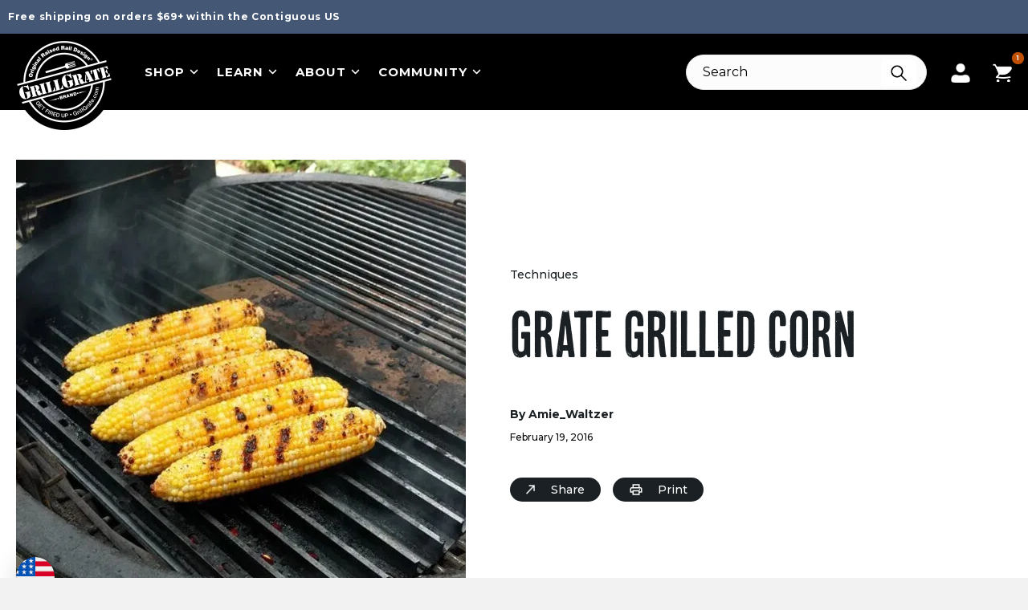

--- FILE ---
content_type: text/html; charset=UTF-8
request_url: https://www.grillgrate.com/technique/grate-grilled-corn/
body_size: 22436
content:
<!DOCTYPE html> <html lang="en-US"> <head> <meta charset="UTF-8" /> <meta name='viewport' content='width=device-width, initial-scale=1.0' /> <meta http-equiv='X-UA-Compatible' content='IE=edge' /> <link rel="profile" href="https://gmpg.org/xfn/11" /> <meta name='robots' content='index, follow, max-image-preview:large, max-snippet:-1, max-video-preview:-1' /> <script>(function(w,d,s,l,i){w[l]=w[l]||[];w[l].push({'gtm.start':
new Date().getTime(),event:'gtm.js'});var f=d.getElementsByTagName(s)[0],
j=d.createElement(s),dl=l!='dataLayer'?'&l='+l:'';j.async=true;j.src=
'https://www.googletagmanager.com/gtm.js?id='+i+dl;f.parentNode.insertBefore(j,f);
})(window,document,'script','dataLayer','GTM-TZZ9THG');</script> <title>Grilling Techniques | Get it Right with GrillGrate</title> <meta name="description" content="With GrillGrates, the possibilities are endless. Start using these grilling techniques to cook better, juicier food." /> <link rel="canonical" href="https://www.grillgrate.com/technique/grate-grilled-corn/" /> <meta name="twitter:card" content="summary_large_image" /> <meta name="twitter:title" content="Grilling Techniques | Get it Right with GrillGrate" /> <meta name="twitter:description" content="With GrillGrates, the possibilities are endless. Start using these grilling techniques to cook better, juicier food." /> <meta name="twitter:image" content="https://grillgrate.b-cdn.net/wp-content/uploads/2016/02/grilled-corn-560x560-1.jpg" /> <meta name="twitter:site" content="@grillgrate" /> <meta name="twitter:label1" content="Est. reading time" /> <meta name="twitter:data1" content="1 minute" /> <script type="application/ld+json" class="yoast-schema-graph">{"@context":"https://schema.org","@graph":[{"@type":"Article","@id":"https://www.grillgrate.com/technique/grate-grilled-corn/#article","isPartOf":{"@id":"https://www.grillgrate.com/technique/grate-grilled-corn/"},"author":{"name":"Amie_Waltzer","@id":"https://www.grillgrate.com/#/schema/person/ed744351f518aaa3788914622ee3e31e"},"headline":"Grate Grilled Corn","datePublished":"2016-02-19T09:32:21+00:00","dateModified":"2023-04-20T14:55:29+00:00","mainEntityOfPage":{"@id":"https://www.grillgrate.com/technique/grate-grilled-corn/"},"wordCount":70,"publisher":{"@id":"https://www.grillgrate.com/#organization"},"image":{"@id":"https://www.grillgrate.com/technique/grate-grilled-corn/#primaryimage"},"thumbnailUrl":"https://grillgrate.b-cdn.net/wp-content/uploads/2016/02/grilled-corn-560x560-1.jpg","inLanguage":"en-US"},{"@type":"WebPage","@id":"https://www.grillgrate.com/technique/grate-grilled-corn/","url":"https://www.grillgrate.com/technique/grate-grilled-corn/","name":"Grilling Techniques | Get it Right with GrillGrate","isPartOf":{"@id":"https://www.grillgrate.com/#website"},"primaryImageOfPage":{"@id":"https://www.grillgrate.com/technique/grate-grilled-corn/#primaryimage"},"image":{"@id":"https://www.grillgrate.com/technique/grate-grilled-corn/#primaryimage"},"thumbnailUrl":"https://grillgrate.b-cdn.net/wp-content/uploads/2016/02/grilled-corn-560x560-1.jpg","datePublished":"2016-02-19T09:32:21+00:00","dateModified":"2023-04-20T14:55:29+00:00","description":"With GrillGrates, the possibilities are endless. Start using these grilling techniques to cook better, juicier food.","breadcrumb":{"@id":"https://www.grillgrate.com/technique/grate-grilled-corn/#breadcrumb"},"inLanguage":"en-US","potentialAction":[{"@type":"ReadAction","target":["https://www.grillgrate.com/technique/grate-grilled-corn/"]}]},{"@type":"ImageObject","inLanguage":"en-US","@id":"https://www.grillgrate.com/technique/grate-grilled-corn/#primaryimage","url":"https://grillgrate.b-cdn.net/wp-content/uploads/2016/02/grilled-corn-560x560-1.jpg","contentUrl":"https://grillgrate.b-cdn.net/wp-content/uploads/2016/02/grilled-corn-560x560-1.jpg","width":560,"height":560},{"@type":"BreadcrumbList","@id":"https://www.grillgrate.com/technique/grate-grilled-corn/#breadcrumb","itemListElement":[{"@type":"ListItem","position":1,"name":"GrillGrate Home","item":"https://www.grillgrate.com/"},{"@type":"ListItem","position":2,"name":"Techniques","item":"https://www.grillgrate.com/techniques/"},{"@type":"ListItem","position":3,"name":"Grate Grilled Corn"}]},{"@type":"WebSite","@id":"https://www.grillgrate.com/#website","url":"https://www.grillgrate.com/","name":"Replacement Grill Grates - Grill Accessories | GrillGrate","description":"Your Grill But Better","publisher":{"@id":"https://www.grillgrate.com/#organization"},"potentialAction":[{"@type":"SearchAction","target":{"@type":"EntryPoint","urlTemplate":"https://www.grillgrate.com/?s={search_term_string}"},"query-input":{"@type":"PropertyValueSpecification","valueRequired":true,"valueName":"search_term_string"}}],"inLanguage":"en-US"},{"@type":"Organization","@id":"https://www.grillgrate.com/#organization","name":"GrillGrate","url":"https://www.grillgrate.com/","logo":{"@type":"ImageObject","inLanguage":"en-US","@id":"https://www.grillgrate.com/#/schema/logo/image/","url":"https://grillgrate.b-cdn.net/wp-content/uploads/2022/05/iDHiNZGU_400x400.jpeg.webp","contentUrl":"https://grillgrate.b-cdn.net/wp-content/uploads/2022/05/iDHiNZGU_400x400.jpeg.webp","width":400,"height":400,"caption":"GrillGrate"},"image":{"@id":"https://www.grillgrate.com/#/schema/logo/image/"},"sameAs":["https://www.facebook.com/grillgrate","https://x.com/grillgrate","https://www.instagram.com/grillgrates/","https://www.tiktok.com/@grillgrate","https://www.youtube.com/grillgrate"]},{"@type":"Person","@id":"https://www.grillgrate.com/#/schema/person/ed744351f518aaa3788914622ee3e31e","name":"Amie_Waltzer","image":{"@type":"ImageObject","inLanguage":"en-US","@id":"https://www.grillgrate.com/#/schema/person/image/","url":"https://secure.gravatar.com/avatar/419a8e241a35e547ab3d378bc0525ae2d070dab20de15cb37c5f546618300ead?s=96&d=mm&r=g","contentUrl":"https://secure.gravatar.com/avatar/419a8e241a35e547ab3d378bc0525ae2d070dab20de15cb37c5f546618300ead?s=96&d=mm&r=g","caption":"Amie_Waltzer"}}]}</script> <link rel='dns-prefetch' href='//www.dwin1.com' /> <link rel='dns-prefetch' href='//cdn.iglobalstores.com' /> <link rel='dns-prefetch' href='//fonts.googleapis.com' /> <link href='https://fonts.gstatic.com' crossorigin rel='preconnect' /> <link rel='preconnect' href='https://grillgrate.b-cdn.net' /> <link rel="alternate" type="application/rss+xml" title="GrillGrate &raquo; Feed" href="https://www.grillgrate.com/feed/" /> <link rel="alternate" type="application/rss+xml" title="GrillGrate &raquo; Comments Feed" href="https://www.grillgrate.com/comments/feed/" /> <link rel="alternate" title="oEmbed (JSON)" type="application/json+oembed" href="https://www.grillgrate.com/wp-json/oembed/1.0/embed?url=https%3A%2F%2Fwww.grillgrate.com%2Ftechnique%2Fgrate-grilled-corn%2F" /> <link rel="alternate" title="oEmbed (XML)" type="text/xml+oembed" href="https://www.grillgrate.com/wp-json/oembed/1.0/embed?url=https%3A%2F%2Fwww.grillgrate.com%2Ftechnique%2Fgrate-grilled-corn%2F&#038;format=xml" /> <link rel="preload" href="https://www.grillgrate.com/wp-content/plugins/bb-plugin/fonts/fontawesome/5.15.4/webfonts/fa-solid-900.woff2" as="font" type="font/woff2" crossorigin="anonymous"> <link rel="preload" href="https://www.grillgrate.com/wp-content/plugins/bb-plugin/fonts/fontawesome/5.15.4/webfonts/fa-regular-400.woff2" as="font" type="font/woff2" crossorigin="anonymous"> <style id='wp-img-auto-sizes-contain-inline-css'>
img:is([sizes=auto i],[sizes^="auto," i]){contain-intrinsic-size:3000px 1500px}
/*# sourceURL=wp-img-auto-sizes-contain-inline-css */
</style> <link rel='stylesheet' id='dashicons-css' href='https://grillgrate.b-cdn.net/wp-includes/css/dashicons.min.css?ver=6.9' media='all' /> <link rel='stylesheet' id='thickbox-css' href='https://grillgrate.b-cdn.net/wp-includes/js/thickbox/thickbox.css?ver=6.9' media='all' /> <link rel='stylesheet' id='acfwf-wc-cart-block-integration-css' href='https://grillgrate.b-cdn.net/wp-content/plugins/advanced-coupons-for-woocommerce-free/dist/assets/index-467dde24.css?ver=1765912551' media='all' /> <link rel='stylesheet' id='acfwf-wc-checkout-block-integration-css' href='https://grillgrate.b-cdn.net/wp-content/plugins/advanced-coupons-for-woocommerce-free/dist/assets/index-2a7d8588.css?ver=1765912551' media='all' /> <link rel='stylesheet' id='wp-components-css' href='https://grillgrate.b-cdn.net/wp-includes/css/dist/components/style.min.css?ver=6.9' media='all' /> <link rel='stylesheet' id='agc-wc-checkout-block-integration-css' href='https://grillgrate.b-cdn.net/wp-content/plugins/advanced-gift-cards-for-woocommerce/dist/assets/index-da037a17.css?ver=1765912580' media='all' /> <style id='wp-emoji-styles-inline-css'>

	img.wp-smiley, img.emoji {
		display: inline !important;
		border: none !important;
		box-shadow: none !important;
		height: 1em !important;
		width: 1em !important;
		margin: 0 0.07em !important;
		vertical-align: -0.1em !important;
		background: none !important;
		padding: 0 !important;
	}
/*# sourceURL=wp-emoji-styles-inline-css */
</style> <link rel='stylesheet' id='cr-frontend-css-css' href='https://grillgrate.b-cdn.net/wp-content/plugins/customer-reviews-woocommerce/css/frontend.css?ver=5.93.1' media='all' /> <link rel='stylesheet' id='wc-gift-cards-blocks-integration-css' href='https://grillgrate.b-cdn.net/wp-content/plugins/woocommerce-gift-cards/assets/dist/frontend/blocks.css?ver=1.14.1' media='all' /> <link rel='stylesheet' id='jquery-webui-popover-css' href='https://grillgrate.b-cdn.net/wp-content/plugins/advanced-coupons-for-woocommerce-free/js/lib/webui-popover/jquery.webui-popover.min.css?ver=4.7.0' media='all' /> <link rel='stylesheet' id='agcfw-redeem-gift-card-css' href='https://grillgrate.b-cdn.net/wp-content/plugins/advanced-gift-cards-for-woocommerce/dist/assets/index-9ccf5055.css?ver=1765912580' media='all' /> <link rel='stylesheet' id='woocommerce-layout-css' href='https://grillgrate.b-cdn.net/wp-content/plugins/woocommerce/assets/css/woocommerce-layout.css?ver=10.4.2' media='all' /> <link rel='stylesheet' id='woocommerce-smallscreen-css' href='https://grillgrate.b-cdn.net/wp-content/plugins/woocommerce/assets/css/woocommerce-smallscreen.css?ver=10.4.2' media='only screen and (max-width: 767px)' /> <link rel='stylesheet' id='woocommerce-general-css' href='https://grillgrate.b-cdn.net/wp-content/plugins/woocommerce/assets/css/woocommerce.css?ver=10.4.2' media='all' /> <style id='woocommerce-inline-inline-css'>
.woocommerce form .form-row .required { visibility: visible; }
/*# sourceURL=woocommerce-inline-inline-css */
</style> <link rel='stylesheet' id='wc-gc-css-css' href='https://grillgrate.b-cdn.net/wp-content/plugins/woocommerce-gift-cards/assets/css/frontend/woocommerce.css?ver=1.14.1' media='all' /> <link rel='stylesheet' id='font-awesome-5-css' href='https://grillgrate.b-cdn.net/wp-content/plugins/bb-plugin/fonts/fontawesome/5.15.4/css/all.min.css?ver=2.9.2.1' media='all' /> <link rel='stylesheet' id='fl-builder-layout-bundle-3f2e57a95e759c72d202283526ea2fa0-css' href='https://grillgrate.b-cdn.net/wp-content/uploads/bb-plugin/cache/3f2e57a95e759c72d202283526ea2fa0-layout-bundle.css?ver=2.9.2.1-1.5.1' media='all' /> <link rel='stylesheet' id='photoswipe-css' href='https://grillgrate.b-cdn.net/wp-content/plugins/woocommerce/assets/css/photoswipe/photoswipe.min.css?ver=10.4.2' media='all' /> <link rel='stylesheet' id='photoswipe-default-skin-css' href='https://grillgrate.b-cdn.net/wp-content/plugins/woocommerce/assets/css/photoswipe/default-skin/default-skin.min.css?ver=10.4.2' media='all' /> <link rel='stylesheet' id='wc-bundle-style-css' href='https://grillgrate.b-cdn.net/wp-content/plugins/woocommerce-product-bundles/assets/css/frontend/woocommerce.css?ver=6.13.3' media='all' /> <link rel='stylesheet' id='jquery-magnificpopup-css' href='https://grillgrate.b-cdn.net/wp-content/plugins/bb-plugin/css/jquery.magnificpopup.min.css?ver=2.9.2.1' media='all' /> <link rel='stylesheet' id='base-css' href='https://grillgrate.b-cdn.net/wp-content/themes/bb-theme/css/base.min.css?ver=1.7.13' media='all' /> <link rel='stylesheet' id='fl-automator-skin-css' href='https://grillgrate.b-cdn.net/wp-content/uploads/bb-theme/skin-692dba6388285.css?ver=1.7.13' media='all' /> <link rel='stylesheet' id='fl-child-theme-css' href='https://grillgrate.b-cdn.net/wp-content/themes/grill-grate/style.css?ver=6.9' media='all' /> <link rel='stylesheet' id='fl-builder-google-fonts-602f68832cb3894ff5c4fe304109fc29-css' href='//fonts.googleapis.com/css?family=Montserrat%3A500%2C700%2C600&#038;ver=6.9' media='all' /> <script src="https://grillgrate.b-cdn.net/wp-includes/js/jquery/jquery.min.js?ver=3.7.1" id="jquery-core-js"></script> <script src="https://grillgrate.b-cdn.net/wp-includes/js/jquery/jquery-migrate.min.js?ver=3.4.1" id="jquery-migrate-js"></script> <script id="jquery-js-after">
					function optimocha_getCookie(name) {
						var v = document.cookie.match("(^|;) ?" + name + "=([^;]*)(;|$)");
						return v ? v[2] : null;
					}

					function optimocha_check_wc_cart_script() {
					var cart_src = "https://grillgrate.b-cdn.net/wp-content/plugins/woocommerce/assets/js/frontend/cart-fragments.min.js";
					var script_id = "optimocha_loaded_wc_cart_fragments";

						if( document.getElementById(script_id) !== null ) {
							return false;
						}

						if( optimocha_getCookie("woocommerce_cart_hash") ) {
							var script = document.createElement("script");
							script.id = script_id;
							script.src = cart_src;
							script.async = true;
							document.head.appendChild(script);
						}
					}

					optimocha_check_wc_cart_script();
					document.addEventListener("click", function(){setTimeout(optimocha_check_wc_cart_script,1000);});
					
//# sourceURL=jquery-js-after
</script> <script src="https://grillgrate.b-cdn.net/wp-content/plugins/woocommerce/assets/js/jquery-blockui/jquery.blockUI.min.js?ver=2.7.0-wc.10.4.2" id="wc-jquery-blockui-js" defer data-wp-strategy="defer"></script> <script id="wc-add-to-cart-js-extra">
var wc_add_to_cart_params = {"ajax_url":"/wp-admin/admin-ajax.php","wc_ajax_url":"/?wc-ajax=%%endpoint%%","i18n_view_cart":"View cart","cart_url":"https://www.grillgrate.com/cart/","is_cart":"","cart_redirect_after_add":"no"};
//# sourceURL=wc-add-to-cart-js-extra
</script> <script src="https://grillgrate.b-cdn.net/wp-content/plugins/woocommerce/assets/js/frontend/add-to-cart.min.js?ver=10.4.2" id="wc-add-to-cart-js" defer data-wp-strategy="defer"></script> <script src="https://grillgrate.b-cdn.net/wp-content/plugins/woocommerce/assets/js/js-cookie/js.cookie.min.js?ver=2.1.4-wc.10.4.2" id="wc-js-cookie-js" defer data-wp-strategy="defer"></script> <script id="woocommerce-js-extra">
var woocommerce_params = {"ajax_url":"/wp-admin/admin-ajax.php","wc_ajax_url":"/?wc-ajax=%%endpoint%%","i18n_password_show":"Show password","i18n_password_hide":"Hide password"};
//# sourceURL=woocommerce-js-extra
</script> <script src="https://grillgrate.b-cdn.net/wp-content/plugins/woocommerce/assets/js/frontend/woocommerce.min.js?ver=10.4.2" id="woocommerce-js" defer data-wp-strategy="defer"></script> <script type="text/javascript" src="https://www.dwin1.com/82757.js?ver=1.6.1" defer data-noptimize></script> <script id="shareasale-wc-tracker-autovoid-js-extra">
var shareasaleWcTrackerAutovoidData = {"autovoid_key":null,"autovoid_value":null};
//# sourceURL=shareasale-wc-tracker-autovoid-js-extra
</script> <script src="https://grillgrate.b-cdn.net/wp-content/plugins/shareasale-wc-tracker/includes/js/shareasale-wc-tracker-autovoid.js?ver=1.6.1" id="shareasale-wc-tracker-autovoid-js"></script> <script src="https://grillgrate.b-cdn.net/wp-content/plugins/woocommerce/assets/js/photoswipe/photoswipe.min.js?ver=4.1.1-wc.10.4.2" id="wc-photoswipe-js" defer data-wp-strategy="defer"></script> <script src="https://grillgrate.b-cdn.net/wp-content/plugins/woocommerce/assets/js/photoswipe/photoswipe-ui-default.min.js?ver=4.1.1-wc.10.4.2" id="wc-photoswipe-ui-default-js" defer data-wp-strategy="defer"></script> <script id="wp-wpso-front-scripts-js-extra">
var wpso = {"ajaxurl":"https://www.grillgrate.com/wp-admin/admin-ajax.php","user_items":[]};
//# sourceURL=wp-wpso-front-scripts-js-extra
</script> <script src="https://grillgrate.b-cdn.net/wp-content/plugins/wp-multi-sort-order/js/front-scripts.js?t=2026011009&amp;ver=6.9" id="wp-wpso-front-scripts-js"></script> <link rel="https://api.w.org/" href="https://www.grillgrate.com/wp-json/" /><link rel="alternate" title="JSON" type="application/json" href="https://www.grillgrate.com/wp-json/wp/v2/technique/5603862" /><link rel="EditURI" type="application/rsd+xml" title="RSD" href="https://www.grillgrate.com/xmlrpc.php?rsd" /> <meta name="generator" content="WordPress 6.9" /> <meta name="generator" content="WooCommerce 10.4.2" /> <link rel='shortlink' href='https://www.grillgrate.com/?p=5603862' /> <meta name="google-site-verification" content="D3vP5ZS5o68raBFTYm8L1uThGrxoOUGAGKoytmftQ8E" /> <script>document.documentElement.className += " js";</script> <script type="text/javascript">var gg_ajax_url = "https://www.grillgrate.com/wp-admin/admin-ajax.php";</script> <script>
        (function($) {
            $(document).on('facetwp-refresh', function() {
                if ( FWP.soft_refresh == true ) {
                    FWP.enable_scroll = true;
                } else {
                    FWP.enable_scroll = false;
                }
            });
            $(document).on('facetwp-loaded', function() {
                if ( FWP.enable_scroll == true ) {
                    $('html, body').animate({
                        scrollTop: $("#posts").offset().top - 150
                    }, 500);
                }
            });
        })(jQuery);
    </script> <noscript><style>.woocommerce-product-gallery{ opacity: 1 !important; }</style></noscript> <style class="wpcode-css-snippet">#toast-container {
    position: fixed;
    top: 20px;
    right: 20px;
    z-index: 9999;
}

/* Success Toast */
.toast {
    display: flex;
    align-items: center;
    background: #fff;
    border-left: 6px solid #28a745; /* success green bar */
    padding: 20px 24px;
    margin-top: 14px;
    border-radius: 10px;
    box-shadow: 0 6px 15px rgba(0,0,0,0.15);
    font-size: 18px;
    font-family: "Montserrat", sans-serif;
    font-weight: 600; /* slightly bold */
    color: #333;
    opacity: 0;
    transform: translateX(100%);
    transition: all 0.4s ease-in-out;
    min-width: 260px;
}

.toast.show {
    opacity: 1;
    transform: translateX(0);
}

.toast .icon {
    color: #28a745;
    margin-right: 12px;
    font-size: 22px;
    font-weight: bold;
}

.toast .close {
    margin-left: auto;
    cursor: pointer;
    font-size: 22px;
    font-weight: 600;
}</style> <div id="custom-preloader"> <div class="preloader-box"> <div class="loader"></div> </div> </div> <style>
  #custom-preloader {
    position: fixed;
    top: 0; left: 0;
    width: 100vw; height: 100vh;
    background: rgba(0, 0, 0, 0.2);
    backdrop-filter: blur(4px);
    -webkit-backdrop-filter: blur(4px);
    display: flex;
    align-items: center;
    justify-content: center;
    z-index: 2147483647;
    transition: opacity 0.5s ease;
  }
  .preloader-box {
    background: white;
    padding: 30px;
    border-radius: 12px;
    box-shadow: 0 10px 25px rgba(0, 0, 0, 0.15);
    display: flex;
    align-items: center;
    justify-content: center;
  }
  .loader {
    width: 40px;
    height: 40px;
    border: 4px solid #ccc;
    border-top: 4px solid #000;
    border-radius: 50%;
    animation: spin 1s linear infinite;
  }
  @keyframes spin {
    0%   { transform: rotate(0deg); }
    100% { transform: rotate(360deg); }
  }
</style> <script>
(function(){
  const preloader = document.getElementById('custom-preloader');
  let activeRequests = 0;
  let safetyTimer = null;

  function showPreloader() {
    if (!preloader) return;
    preloader.style.display = 'flex';
    void preloader.offsetWidth; // force reflow
    preloader.style.opacity = '1';

    // safety auto-hide after 10s
    clearTimeout(safetyTimer);
    safetyTimer = setTimeout(hidePreloader, 10000);
  }

  function hidePreloader() {
    if (!preloader) return;
    preloader.style.opacity = '0';
    clearTimeout(safetyTimer);
    setTimeout(() => {
      preloader.style.display = 'none';
    }, 500);
  }

  // -------- MANUAL CASES --------

  function navigateAfterPreloader(href) {
    showPreloader();
    requestAnimationFrame(() => {
      requestAnimationFrame(() => {
        window.location.href = href;
      });
    });
    // Safety fallback
    setTimeout(() => {
      if (location.href !== href) location.href = href;
    }, 300);
  }

  const preloaderLinkSelectors = [
    'a.button-w',               // Return to shop
    'a.remove',                 // Remove from cart
    'a.checkout-button',        // Checkout
    '.cart-wrapper a',          // Cart icon
    '.checkout-buttons-proceed' // Custom checkout button
  ].join(',');

  // Intercept link clicks
  document.addEventListener('click', function(e){
    if (e.defaultPrevented) return;
    if (e.button && e.button !== 0) return; // Only left-click
    if (e.metaKey || e.ctrlKey || e.shiftKey || e.altKey) return; // Allow modifiers

    const anchor = e.target.closest(preloaderLinkSelectors);
    if (!anchor) return;
    if (anchor.target === '_blank') return;

    const href = anchor.getAttribute('href');
    if (!href) {
      showPreloader();
      return;
    }

    e.preventDefault();
    navigateAfterPreloader(href);
  }, false);

  // Show preloader on form submits (like checkout form)
  document.addEventListener('submit', function(e){
    if (e.target.closest('[data-no-preloader]')) return;
    showPreloader();
  }, false);

  // Hide preloader on full page load
  window.addEventListener('load', hidePreloader);

  // WooCommerce AJAX events → hide after add/update
  if (window.jQuery) {
    jQuery(document).on('added_to_cart updated_wc_div', function(){
      hidePreloader();
    });
  }

  // -------- GLOBAL FALLBACK --------

  // URLs to exclude from preloader (analytics, tracking, etc.)
  const excludedUrlPatterns = [
    /clarity\.ms/i,           // Microsoft Clarity
    /google-analytics/i,      // Google Analytics
    /googletagmanager/i,      // Google Tag Manager
    /facebook\.com.*\/tr/i,   // Facebook Pixel
    /doubleclick\.net/i,      // Google DoubleClick
    /googlesyndication/i,     // Google AdSense
    /hotjar/i,               // Hotjar
    /mixpanel/i,             // Mixpanel
    /segment\.(io|com)/i,    // Segment
    /amplitude/i,            // Amplitude
    /collect/i,              // Generic collect endpoints
    /track/i,                // Generic tracking endpoints
    /analytics/i,            // Generic analytics endpoints
    /beacon/i                // Generic beacon endpoints
  ];

  function shouldExcludeUrl(url) {
    if (!url) return false;
    return excludedUrlPatterns.some(pattern => pattern.test(url));
  }

  // Hook into XMLHttpRequest
  (function(open, send) {
    XMLHttpRequest.prototype.open = function(...args) {
      const url = args[1]; // URL is the second argument
      
      if (!shouldExcludeUrl(url)) {
        this.addEventListener('loadstart', () => {
          if (activeRequests === 0) showPreloader();
          activeRequests++;
        });
        this.addEventListener('loadend', () => {
          activeRequests--;
          if (activeRequests <= 0) {
            activeRequests = 0;
            hidePreloader();
          }
        });
      }
      return open.apply(this, args);
    };
    XMLHttpRequest.prototype.send = function(...args) {
      return send.apply(this, args);
    };
  })(XMLHttpRequest.prototype.open, XMLHttpRequest.prototype.send);

  // Hook into fetch
  const originalFetch = window.fetch;
  window.fetch = function(...args) {
    const url = args[0];
    const urlString = typeof url === 'string' ? url : url?.url || '';
    
    if (!shouldExcludeUrl(urlString)) {
      if (activeRequests === 0) showPreloader();
      activeRequests++;
      return originalFetch(...args).finally(() => {
        activeRequests--;
        if (activeRequests <= 0) hidePreloader();
      });
    }
    
    // For excluded URLs, just call original fetch without preloader
    return originalFetch(...args);
  };

})();
</script> <link rel="modulepreload" href="https://grillgrate.b-cdn.net/wp-content/plugins/advanced-coupons-for-woocommerce-free/dist/common/NoticesPlugin.4b31c3cc.js" /><link rel="modulepreload" href="https://grillgrate.b-cdn.net/wp-content/plugins/advanced-coupons-for-woocommerce/dist/common/NoticesPlugin.cbb0e416.js" /><link rel="modulepreload" href="https://grillgrate.b-cdn.net/wp-content/plugins/advanced-coupons-for-woocommerce-free/dist/common/NoticesPlugin.4b31c3cc.js" /><link rel="modulepreload" href="https://grillgrate.b-cdn.net/wp-content/plugins/advanced-coupons-for-woocommerce/dist/common/NoticesPlugin.cbb0e416.js" /><link rel="icon" href="https://grillgrate.b-cdn.net/wp-content/uploads/2021/01/GG-Favicon-v2.png.webp" sizes="32x32" /> <link rel="icon" href="https://grillgrate.b-cdn.net/wp-content/uploads/2021/01/GG-Favicon-v2.png.webp" sizes="192x192" /> <link rel="apple-touch-icon" href="https://grillgrate.b-cdn.net/wp-content/uploads/2021/01/GG-Favicon-v2.png.webp" /> <meta name="msapplication-TileImage" content="https://grillgrate.b-cdn.net/wp-content/uploads/2021/01/GG-Favicon-v2.png.webp" /> <style id="wp-custom-css">
			


/* Care and Cleaning products fix */
#grate-cleaning-supplies-product-container .flex-inline ul.products {
	flex-wrap: wrap;
	justify-content: center;
}
#grate-cleaning-supplies-product-container .flex-inline ul.products .button-w::after {
	transform: translateY(0);
}
#grate-cleaning-supplies-product-container .flex-inline ul.products a.button.added {
	background: #445775;
}
.home-hero-button.red .button-w {
	background: #8b1c1c;
}


.recipe-product-wrapper .basic-button-wrapper a {
display: flex !important;
}


.lp-footer .blocks-social-links {justify-content:center}

.content-rest .see-more-dots {
display: none;
}

.blocks-instagram-slider, .blocks-instagram-slider a {
color: white;
	font-size: 1px;
}

.fl-module-product-category li.product .basic-button-wrapper.prod-form-button-wrapper a {
	display: flex;
}
.fl-module-product-category li.product .basic-button-wrapper.prod-form-button-wrapper a span {
	z-index: 2;
	position: relative;
}


.rating-container label, .recipe-rating-label {
display: none !important;
}
/* #kl_newsletter_checkbox_field, #kl_sms_consent_checkbox_field {
position: relative;
height: auto;
min-height: 50px;
	margin-bottom: 0px;
}

#kl_newsletter_checkbox, #kl_sms_consent_checkbox {
	margin-left: -10px !important;
	margin-right: 10px !important
}

#kl_sms_consent_checkbox_field {
padding-bottom: 60px;
} */

	#kl_newsletter_checkbox_field label.checkbox, #kl_sms_consent_checkbox_field label.checkbox {
		position: relative;
		height: 20px;
		font-size: 14px;
		margin-left: -20px;
	}
	
		#kl_newsletter_checkbox_field label.checkbox input, #kl_sms_consent_checkbox_field label.checkbox input {
			margin-bottom: 30px !important;
			margin-right: 10px !important;
			position: relative;
	}

.woocommerce-billing-fields {
		font-size: 11px
	}

#kl_sms_consent_checkbox_field {
padding-bottom: 20px;
}


.lp-slider-row .fl-row-content-wrap {
overflow: hidden;
}

.lp-logo {
	z-index:1;
	position: relative;
}
.pro-lp .prod-category-slides h2 {
font-size: 12px !important;
	min-height: 46px;
	line-height: 15px;
}

.pro-lp .prod-category-slides .basic-button-wrapper.prod-form-button-wrapper {
	display: none !important;
}

.pro-lp .prod-category-slides li:hover .basic-button-wrapper.prod-form-button-wrapper {
	display: flex !important;
}

.pro-lp .woocommerce.prod-category-slides li {
padding: 15px !important;
border-radius: 2px;
margin: 0 10px 25px !important;
min-width: 200px !important;
}

a:focus {
	outline: none !Important
}

.fixed-add-to-cart-button .backorder-message {
display: none;
}

.woocommerce-ResetPassword.lost_reset_password button {
z-index: 2;
color: #fff !important;
font-weight: 400;
font-size: 30px !important;
font-family: "wood_bonnetgrotesque_no4" !important;
text-transform: uppercase !important;
padding-top: 10px !important;
border: none !important;
min-width: 100px;
background-color: #df6b26;
}

.woocommerce-ResetPassword.lost_reset_password {
background: #fff;
border: none !important;
padding: 20px;
margin: 2em 0;
text-align: left;
border-radius: 5px;
max-width: 600px;
margin: 0 auto;
display: flex;
flex-direction: column;
align-items: center;
text-align: center;
}

.backorder-message {
font-weight: bold;
font-size: 13px;
text-align: center;
margin-bottom: 20px;
background: rgba(223, 107, 38, 0.11);
color: #df6b26;
border: 1px solid #df6b26;
border-radius: 2px;
	padding: 10px
}

.woocommerce-ResetPassword.lost_reset_password input {
	background: #eaecee !important;
border-radius: 50px !important;
height: 50px !important;
border: none !important;
box-shadow: none !important;
font-size: 16px !important;
color: #000 !important;
padding-left: 20px !important;
}

.woocommerce-MyAccount-navigation ul {
	background: #fff;
	border-radius: 4px;
	padding: 30px 30px 25px 30px !Important
}


.facetwp-facet.facetwp-facet-grill_type.facetwp-type-checkboxes {
text-transform: capitalize;
}

.woocommerce-MyAccount-navigation ul li {
	border: none !important;
	padding: 0 0 5px
}

.woocommerce-MyAccount-navigation ul li a
{
	font-family: 'Montserrat';
font-style: normal;
font-weight: 900;
font-size: 15px;
line-height: 100%;
/* identical to box height, or 15px */
display: flex;
align-items: center;
letter-spacing: 1px;
color: #1A2023;
}

.woocommerce-MyAccount-navigation ul li a:hover {
	color: #df6b26;
}

.woocommerce-MyAccount-content {
	background: #fff;
	padding: 30px;
	border-radius: 4px;

}


.woocommerce-form.woocommerce-form-login button, .woocommerce-form.woocommerce-form-register button  {
z-index: 2;
color: #fff !important;
font-weight: 400;
font-size: 30px !important;
font-family: "wood_bonnetgrotesque_no4" !important;
text-transform: uppercase !important;
padding-top: 10px !important;
border: none !important;
min-width: 100px;
}


.woocommerce-form.woocommerce-form-login, .woocommerce-form.woocommerce-form-register {
background: #fff;
border: none !important;

}


.woocommerce-form.woocommerce-form-register input[type="email"], .woocommerce-form.woocommerce-form-login input[type="text"], .woocommerce-form.woocommerce-form-login input[type="password"] {
background: #eaecee !important;
border-radius: 50px !important;
height: 50px !important;
border: none !important;
box-shadow: none !important;
font-size: 16px !important;
color: #000 !important;
padding-left: 20px !important;
}

#customer_login h2 {
color: #0a0a0a;
font-family: "Montserrat",sans-serif;
font-size: 16px;
font-weight: 900;
line-height: 1.8;
}


.woocommerce-form__label.woocommerce-form__label-for-checkbox.woocommerce-form-login__rememberme {
margin-top: 12px;
}


.woocommerce-LostPassword.lost_password a {
font-size: 12px;
font-weight: 900;
color: black;
text-decoration: underline;
}

.woocommerce-LostPassword.lost_password a:hover {
	color: #445775;
}

	
 .woocommerce-MyAccount-content input{
	background: #eaecee !important;
border-radius: 50px !important;
height: 50px !important;
border: none !important;
box-shadow: none !important;
font-size: 16px !important;
color: #000 !important;
padding-left: 20px !important;
}

.woocommerce-account .select2-selection {
	background: #eaecee !important;
border-radius: 50px !important;
height: 50px !important;
border: none !important;
box-shadow: none !important;
font-size: 16px !important;
color: #000 !important;
padding-left: 20px !important;
	display: flex;
	align-items: center;
}



.woocommerce-account .select2-container--default .select2-selection--single .select2-selection__arrow {
height: 26px;
position: absolute;
top: 10px;
right: 10px;
width: 20px;
}



 .woocommerce-MyAccount-content label{
	display: block !important;
font-family: "Montserrat" !important;
font-weight: 500 !important;
font-size: 14px;
line-height: 180%;
color: #1a2023;
}

 .woocommerce-MyAccount-content button {
border-radius: 2px !important;
border: none !important;
font-family: "wood_bonnetgrotesque_no4" !important;
text-transform: uppercase !Important;
font-size: 30px !important;
padding: 15px 75px 9px !important;
	 color: #fff !important
}

 .woocommerce-MyAccount-content fieldset legend {
color: #0a0a0a;
font-family: "Montserrat",sans-serif;
font-size: 16px;
font-weight: 900;
line-height: 1.8;
}

.woocommerce-MyAccount-content form .form-row span em {
font-size: 12px !important
}

.woocommerce a.button, .woocommerce-page a.button  {
	border: none;
	padding: 0;
	font-weight: 900;
	text-decoration: underline;
}


.woocommerce-page a.button:hover {
	color: #445775;
	border: none;
	padding: 0;
	font-weight: 900;
	text-decoration: underline;
}


.woocommerce-message.woocommerce-message--info.woocommerce-Message.woocommerce-Message--info.woocommerce-info a.woocommerce-Button.button {
		border: none;
	padding: 0;
	font-weight: 900 !important;
	text-decoration: underline;
	background: transparent !important;
}

.woocommerce-message.woocommerce-message--info.woocommerce-Message.woocommerce-Message--info.woocommerce-info a.woocommerce-Button.button:hover {
	color: #445775 !Important;
	border: none;
	padding: 0;
	font-weight: 900;
	text-decoration: underline;
}


.woocommerce-account .addresses .title h3, .woocommerce-MyAccount-content h2, .woocommerce-MyAccount-content h3, .woocommerce-MyAccount-content h4 {
color: #0a0a0a;
font-family: "Montserrat",sans-serif;
font-size: 16px;
font-weight: 900;
line-height: 1.8;
}








body.post-template-default{
	background: #fff;
}

body.post-template-default table{
	width: 100%;
}

.recipes-fi img {
		width: 100%;
    max-width: 640px;
}

.cp_recipe-template-default .recipe-top-left{
	max-width: 50%;
}


#ship-to-different-address input[type="checkbox"]:checked {
	background-color: #df6b26 !important
}

.directions-column .share-print-wrapper{
	margin-top: 40px;
}

.ing-amnt-wrapper{
	min-width: 100px;
	width: 100px;
	overflow: hidden;
}

.step-wrapper img {
max-width: 300px;
}

.product-template-default .fl-theme-builder-woo-notices .woocommerce-message:not(:first-child) {
display: none !Important;
}


@media screen and (max-width: 993px) {



	

}



@media screen and (max-width: 768px) {

	ul.products li.product:hover {
		box-shadow: none !important
	}
	
ul.products .uabb-woo-product-wrapper	.basic-button-wrapper.prod-form-button-wrapper {
		display: none !important
	}
	
.cp_recipe-template-default .recipe-top-left{
	max-width: 400px;
}
	
	.woocommerce-billing-fields {
		font-size: 10px
	}
	
	#kl_newsletter_checkbox_field label.checkbox, #kl_sms_consent_checkbox_field label.checkbox {
		position: relative;
		height: 20px;
		font-size: 12px;

	}
	
		#kl_newsletter_checkbox_field label.checkbox input, #kl_sms_consent_checkbox_field label.checkbox input {
			margin-bottom: 30px !important;
	}
	
	.home-hero-button {
margin-top: 25px;
}
	

}


/* Join the club Page */
.page-id-5617958 .footer .fl-node-02ru6m8i4l7x {
	display: none;
}
.find-btn .button-w {
	max-width: 420px;
}
.find-text {
	width: 100%;
	max-width: 535px;
	margin-left: auto;
	margin-right: auto;
}
@media (max-width: 1200px) {
	.join-block .fl-col-group {
		display: flex;
		flex-direction: column;
	}
	.join-block .fl-col-group .fl-col {
		width: 100%;
	}
	.join-block .fl-col-group .fl-col .fl-photo-content {
		width: 100%;
	}
	.join-block .fl-col-group .fl-col .fl-photo-content img {
		width: 100%;
		height: 400px;
    object-fit: cover;
    object-position: bottom;
	}
}

@media (max-width: 768px) {

	.join-block .fl-col-group .fl-col {
		width: 100%;
		max-width: 100%;
	}
	.join-block .fl-col-group .fl-col .fl-photo-content {
		width: 100%;
	}
	.join-block .fl-col-group .fl-col .fl-photo-content img {
		width: 100%;
		height: 400px;
    object-fit: cover;
    object-position: bottom;
	}
	
}
@media (min-width: 768px) {
	.klaviyo-form-W8QMTP form {
		margin: 0!important;
	}
	.klaviyo-form-W8QMTP .needsclick .needsclick .kl-private-reset-css-Xuajs1 p {
	text-align: left!important;
	}
}
		</style> <script id="fl-theme-custom-js">
</script> <link rel='stylesheet' id='wc-blocks-style-css' href='https://grillgrate.b-cdn.net/wp-content/plugins/woocommerce/assets/client/blocks/wc-blocks.css?ver=wc-10.4.2' media='all' /> <link rel='stylesheet' id='fl-builder-google-fonts-fe4d14e490c6273e35102b8fd0c616a5-css' href='https://fonts.googleapis.com/css?family=Montserrat%3A300%2C400%2C700&#038;ver=6.9' media='all' /> </head> <body class="wp-singular technique-template-default single single-technique postid-5603862 wp-theme-bb-theme wp-child-theme-grill-grate theme-bb-theme fl-builder-2-9-2-1 fl-themer-1-5-1 fl-theme-1-7-13 fl-no-js woocommerce-no-js fl-theme-builder-part fl-theme-builder-part-promo-bar fl-theme-builder-header fl-theme-builder-header-header fl-theme-builder-footer fl-theme-builder-footer-footer fl-theme-builder-singular fl-theme-builder-singular-technique-single fl-framework-base fl-preset-default fl-full-width fl-search-active" itemscope="itemscope" itemtype="https://schema.org/WebPage"> <script
  async
  data-environment="playground"
  src="https://osm.klarnaservices.com/lib.js"
  data-client-id="a03deed3-e299-57fa-9586-593d7f9b85d4"
></script> <a aria-label="Skip to content" class="fl-screen-reader-text" href="#fl-main-content">Skip to content</a> <div id="toast-container"></div><div class="fl-page"> <div class="fl-builder-content fl-builder-content-26 fl-builder-global-templates-locked" data-post-id="26" data-type="part"><div class="fl-row fl-row-full-width fl-row-bg-color fl-node-z7rkfedi1u02 fl-row-default-height fl-row-align-center" data-node="z7rkfedi1u02"> <div class="fl-row-content-wrap"> <div class="fl-row-content fl-row-fixed-width fl-node-content"> <div class="fl-col-group fl-node-gtyufvdmnoh6 fl-col-group-equal-height fl-col-group-align-center" data-node="gtyufvdmnoh6"> <div class="fl-col fl-node-83vt4dlig25f fl-col-bg-color" data-node="83vt4dlig25f"> <div class="fl-col-content fl-node-content"><div class="fl-module fl-module-plain-text fl-node-zipl2k6yqxf4" data-node="zipl2k6yqxf4"> <div class="fl-module-content fl-node-content"> <p class="fl-blocks-plain-text"> <a href="https://www.grillgrate.com/shop-by-brand/" title="Free shipping on orders $69+ within the Contiguous US" target="_blank" rel="noopener"> Free shipping on orders $69+ within the Contiguous US </a> </p> </div> </div> </div> </div> <div class="fl-col fl-node-zd41yj6utfi5 fl-col-bg-color fl-col-small fl-visible-large fl-visible-medium" data-node="zd41yj6utfi5"> <div class="fl-col-content fl-node-content"><div class="fl-module fl-module-rich-text fl-node-smg1ecvw8nta" data-node="smg1ecvw8nta"> <div class="fl-module-content fl-node-content"> <div class="fl-rich-text"> <p>Give us a call <a href="tel:8773802527">(877)-380-2527</a> | <a href="/contact">Contact us</a></p> </div> </div> </div> </div> </div> </div> </div> </div> </div> </div><div class="uabb-js-breakpoint" style="display: none;"></div><header class="fl-builder-content fl-builder-content-29 fl-builder-global-templates-locked" data-post-id="29" data-type="header" data-sticky="1" data-sticky-on="" data-sticky-breakpoint="medium" data-shrink="0" data-overlay="0" data-overlay-bg="transparent" data-shrink-image-height="50px" role="banner" itemscope="itemscope" itemtype="http://schema.org/WPHeader"><div class="fl-row fl-row-full-width fl-row-bg-color fl-node-xfbkycj0tar3 fl-row-default-height fl-row-align-center" data-node="xfbkycj0tar3"> <div class="fl-row-content-wrap"> <div class="fl-row-content fl-row-full-width fl-node-content"> <div class="fl-col-group fl-node-m4ijlafp5o92" data-node="m4ijlafp5o92"> <div class="fl-col fl-node-87yui1w5xr4h fl-col-bg-color" data-node="87yui1w5xr4h"> <div class="fl-col-content fl-node-content"><div class="fl-module fl-module-header fl-node-ftwxgqs94pmo" data-node="ftwxgqs94pmo"> <div class="fl-module-content fl-node-content"> <div class="header-wrapper"> <div class="nav--left"> <div class="logo--wrapper"> <a href="/"> <img loading="eager" decoding="async" class="skip-lazy" src="https://grillgrate.b-cdn.net/wp-content/uploads/2022/10/logo_white.png" width="120" height="120" alt="GrillGrate Logo" /> </a> </div> <div class="nav--main desktop"> <ul class="nav-items parents"> <li class="nav-item parent"> <a class="main-nav-item" href="/product-category/outdoor-grillgrates/">Shop <svg width="11" height="7" viewBox="0 0 11 7" fill="white" xmlns="https://www.w3.org/2000/svg" > <path fill-rule="evenodd" clip-rule="evenodd" d="M10.0303 0.96967C10.3232 1.26256 10.3232 1.73744 10.0303 2.03033L6.03033 6.03033C5.73744 6.32322 5.26256 6.32322 4.96967 6.03033L0.96967 2.03033C0.676777 1.73744 0.676777 1.26256 0.96967 0.96967C1.26256 0.676777 1.73744 0.676777 2.03033 0.96967L5.5 4.43934L8.96967 0.96967C9.26256 0.676777 9.73744 0.676777 10.0303 0.96967Z" fill="" /> </svg> </a> <div class="dropdown"> <div class="dropdown-inner"> <ul class="dropdown-col"> <a class="dd-col-title" href="/shop-by-brand/">GrillGrates</a> <li><a href="/find-your-grill-grate/" title="Find Your GrillGrate">Find Your GrillGrate</a></li><li><a href="/shop-by-brand/" title="Shop By Brand">Shop By Brand</a></li><li><a href="/product-category/shop-by-grate-size" title="Shop By Grate Size">Shop By Grate Size</a></li><li><a href="/product-category/custom-cuts/" title="Custom Cuts">Custom Cuts</a></li><li><a href="https://www.grillgrate.com/product-category/best-sellers/" title="Best Sellers">Best Sellers</a></li><li><a href="/grillgrates-for-food-service/" title="GrillGrates for Food Service">GrillGrates for Food Service</a></li><li><a href="https://www.grillgrate.com/products/gift-card/" title="Gift Cards">Gift Cards</a></li> </ul> <ul class="dropdown-col"> <a class="dd-col-title" href="/product-category/outdoor-grillgrates/">Outdoor Grates</a> <li><a href="/product-category/outdoor-grillgrates/" title="All Outdoor">All Outdoor</a></li><li><a href="/product-category/grillgrates-for-gas-grills/" title="For Gas Grills">For Gas Grills</a></li><li><a href="/product-category/grillgrates-for-pellet-grills/" title="For Pellet Smokers">For Pellet Smokers</a></li><li><a href="/product-category/grillgrates-for-charcoal-grills/" title="For Charcoal Grills">For Charcoal Grills</a></li><li><a href="/product-category/grillgrates-for-kamado-grills/" title="For Kamado Grills">For Kamado Grills</a></li><li><a href="/product-category/grillgrates-for-flat-top-griddles/" title="For Flat Tops">For Flat Tops</a></li><li><a href="/product-category/outdoor-pizza-ovens/" title="For Outdoor Pizza Ovens">For Outdoor Pizza Ovens</a></li><li><a href="/product-category/grillgrates-for-portable-grills/" title="For Portable Grills & Camping">For Portable Grills & Camping</a></li><li><a href="/products/the-griddle/" title="The Griddle">The Griddle</a></li> </ul> <ul class="dropdown-col"> <a class="dd-col-title" href="/product-category/indoor-grillgrates/">Indoor Grates</a> <li><a href="/product-category/indoor-grillgrates/" title="All Indoor">All Indoor</a></li><li><a href="/product-category/grillgrates-for-air-fryers/" title="For Air Fryers">For Air Fryers</a></li><li><a href="/product-category/grillgrates-for-smart-ovens/" title="For Smart Ovens">For Smart Ovens</a></li><li><a href="/product-category/grillgrates-for-ovens/" title="For Ovens">For Ovens</a></li><li><a href="/product-category/stove-top/" title="For Stovetop">For Stovetop</a></li> </ul> <ul class="dropdown-col"> <a class="dd-col-title" href="/product-category/grilling-accessories/">Accessories</a> <li><a href="/product-category/grilling-accessories/" title="All Accessories">All Accessories</a></li><li><a href="https://www.grillgrate.com/product-category/grilling-accessories/best-selling-accessories/" title="Best Sellers">Best Sellers</a></li><li><a href="/product-category/grilling-tools/" title="Tools">Tools</a></li><li><a href="/product-category/thermometers/" title="Thermometers">Thermometers</a></li><li><a href="/product-category/cleaning/" title="Cleaning Products">Cleaning Products</a></li><li><a href="/product-category/grilling-pantry" title="Pantry Items">Pantry Items</a></li><li><a href="/product-category/grillgrate-merch/" title="Merch">Merch</a></li> </ul> <div class="dropdown-col"> <a class="dd-col-title" href="/products/the-grillgrate-flavor-zone-universal-15-grillgrate-for-any-grill/">THE FLAVOR ZONE - $74.99</a> <p class="dd-col-desc"> A universal GrillGrate for ANY grill </p> <a href="/products/the-grillgrate-flavor-zone-universal-15-grillgrate-for-any-grill/"> <img loading="eager" decoding="async" class="skip-lazy" src="https://grillgrate.b-cdn.net/wp-content/uploads/2022/10/GG_MegaMenu_Image-01-copy.webp" width="420" height="220" alt="" /> </a> </div> </div> <div class="basic-button-wrapper"> <a href="/find-your-grill-grate/" class="mobile-button button-w"><span>Find your GrillGrate</span></a> </div> </div> </li> <li class="nav-item parent"> <a class="main-nav-item" href="/techniques">Learn <svg width="11" height="7" viewBox="0 0 11 7" fill="white" xmlns="https://www.w3.org/2000/svg" > <path fill-rule="evenodd" clip-rule="evenodd" d="M10.0303 0.96967C10.3232 1.26256 10.3232 1.73744 10.0303 2.03033L6.03033 6.03033C5.73744 6.32322 5.26256 6.32322 4.96967 6.03033L0.96967 2.03033C0.676777 1.73744 0.676777 1.26256 0.96967 0.96967C1.26256 0.676777 1.73744 0.676777 2.03033 0.96967L5.5 4.43934L8.96967 0.96967C9.26256 0.676777 9.73744 0.676777 10.0303 0.96967Z" fill="" /> </svg> </a> <div class="dropdown"> <div class="dropdown-inner"> <ul class="dropdown-col"> <a class="dd-col-title" href="/recipes">Recipes</a> <li><a href="/recipe/molly-smashburger/" title=""Molly" Smashburger">"Molly" Smashburger</a></li><li><a href="/recipe/grilled-and-griddled-cheese-sandwiches-5-ways/" title="Grilled Cheese 6 Ways">Grilled Cheese 6 Ways</a></li><li><a href="/recipe/beer-bathed-brats/" title="Beer Bathed Brats">Beer Bathed Brats</a></li><li><a href="/recipe/quesadilla/" title="Grilled Quesadilla">Grilled Quesadilla</a></li><li><a href="/submit-your-grate-recipes/" title="Submit a recipe">Submit a recipe</a></li> </ul> <ul class="dropdown-col"> <a class="dd-col-title" href="/techniques">Techniques</a> <li><a href="/technique/reverse-sear-for-thick-steaks-and-roasts/" title="Reverse Sear">Reverse Sear</a></li><li><a href="/technique/the-gratetool-kickstand/" title="GrateTool Kickstand">GrateTool Kickstand</a></li><li><a href="/technique/ruths-chris-kiss-technique/" title="Ruth's Chris Kiss">Ruth's Chris Kiss</a></li><li><a href="/technique/kiss-of-smoke-with-pellets-in-the-valleys/" title="A Kiss of Smoke">A Kiss of Smoke</a></li> </ul> <ul class="dropdown-col"> <a class="dd-col-title" href="/frequently-asked-questions/">FAQs</a> <li><a href="/getting-started/" title="Getting Started">Getting Started</a></li><li><a href="/care-and-cleaning/" title="Cleaning">Cleaning</a></li><li><a href="/frequently-asked-questions/" title="FAQs">FAQs</a></li> </ul> <ul class="dropdown-col"> <a class="dd-col-title" href="/blog">The Blog</a> <li><a href="/an-onion-is-the-best-way-to-season-grillgrates-blog/" title="Seasoning GrillGrates">Seasoning GrillGrates</a></li><li><a href="/8-ways-to-grill-chicken-blog/" title="8 Ways to Grill Chicken">8 Ways to Grill Chicken</a></li><li><a href="/grilling-great-steaks-hot-fast-blog/" title="Grilling Great Steaks">Grilling Great Steaks</a></li><li><a href="/keto-diet-with-a-carnivore-twist-blog/" title="Keto Diet with a Twist">Keto Diet with a Twist</a></li><li><a href="/care-cleaning-of-grillgrates-blog/" title="Care & Cleaning of GrillGrates">Care & Cleaning of GrillGrates</a></li> </ul> <div class="dropdown-col"> <a class="dd-col-title" href="/care-and-cleaning/">Care & Cleaning</a> <p class="dd-col-desc"> Keep your GrillGrates in tip top shape. </p> <img loading="eager" decoding="async" class="skip-lazy" src="https://grillgrate.b-cdn.net/wp-content/uploads/2022/10/Image-3.jpg" width="420" height="220" alt="Grill Grate Cleaner" /> </div> </div> </div> </li> <li class="nav-item parent sm-dd"> <a class="main-nav-item" href="/about">About <svg width="11" height="7" viewBox="0 0 11 7" fill="white" xmlns="https://www.w3.org/2000/svg" > <path fill-rule="evenodd" clip-rule="evenodd" d="M10.0303 0.96967C10.3232 1.26256 10.3232 1.73744 10.0303 2.03033L6.03033 6.03033C5.73744 6.32322 5.26256 6.32322 4.96967 6.03033L0.96967 2.03033C0.676777 1.73744 0.676777 1.26256 0.96967 0.96967C1.26256 0.676777 1.73744 0.676777 2.03033 0.96967L5.5 4.43934L8.96967 0.96967C9.26256 0.676777 9.73744 0.676777 10.0303 0.96967Z" fill="" /> </svg> </a> <div class="dropdown dd-sm"> <div class="dropdown-inner"> <ul class="dropdown-col"> <li><a href="/science-of-grillgrates/" title="How It Works">How It Works</a></li><li><a href="/about" title="Our Story">Our Story</a></li><li><a href="/community/" title="Community">Community</a></li><li><a href="/reviews/" title="Reviews">Reviews</a></li><li><a href="/press/" title="Press">Press</a></li><li><a href="https://www.grillgrate.com/contact/" title="Contact">Contact</a></li> </ul> </div> </div> </li> <li class="nav-item parent sm-dd"> <a class="main-nav-item" href="/community/">Community <svg width="11" height="7" viewBox="0 0 11 7" fill="white" xmlns="https://www.w3.org/2000/svg" > <path fill-rule="evenodd" clip-rule="evenodd" d="M10.0303 0.96967C10.3232 1.26256 10.3232 1.73744 10.0303 2.03033L6.03033 6.03033C5.73744 6.32322 5.26256 6.32322 4.96967 6.03033L0.96967 2.03033C0.676777 1.73744 0.676777 1.26256 0.96967 0.96967C1.26256 0.676777 1.73744 0.676777 2.03033 0.96967L5.5 4.43934L8.96967 0.96967C9.26256 0.676777 9.73744 0.676777 10.0303 0.96967Z" fill="" /> </svg> </a> <div class="dropdown dd-sm"> <div class="dropdown-inner"> <ul class="dropdown-col"> <li><a href="https://www.grillgrate.com/community/" title="Community">Community</a></li><li><a href="/great-names-in-grilling/" title="Guest Chefs">Guest Chefs</a></li><li><a href="/register-your-grillgrate/" title="Register Your GrillGrates">Register Your GrillGrates</a></li><li><a href="https://www.grillgrate.com/submit-your-grate-recipes/" title="Submit a Recipe">Submit a Recipe</a></li> </ul> </div> </div> </li> </ul> </div> </div> <div class="nav--right"> <div class="search--wrapper"> <form class="search__form" aria-label="Search" method="get" role="search" action="https://www.grillgrate.com/" title="Type and press Enter to search."> <input type="search" class="search" placeholder="Search" autocorrect="off" autocapitalize="off" spellcheck="false" aria-label="Search" type="search" name="s" value="Search" onfocus="if (this.value === 'Search') { this.value = ''; }" onblur="if (this.value === '') this.value='Search';" /> <button type="submit"> <img loading="eager" decoding="async" class="skip-lazy" src="/wp-content/themes/grill-grate/assets/search.png" width="20" height="20" alt="search" /> </button> </form> </div> <div class="cart-wrapper mobile-only"> <div class="toggle-menu"> <img loading="eager" decoding="async" class="skip-lazy" src="/wp-content/themes/grill-grate/assets/search-white.png" width="17" height="17" alt="toggle menu" /> </div> </div> <div class="account-wrapper desktop-only"> <a href="/my-account/"> <img loading="eager" decoding="async" class="skip-lazy" src="/wp-content/themes/grill-grate/assets/user.png" width="24" height="24" alt="my account" /> </a> </div> <div class="cart-wrapper"> <a href="/cart"> <div class="cart-caret-count">1</div> <img loading="eager" decoding="async" class="skip-lazy" src="/wp-content/themes/grill-grate/assets/cart.png" width="24" height="24" alt="shopping cart" /> </a> </div> <div class="cart-wrapper mobile-only"> <div class="toggle-menu"> <img loading="eager" decoding="async" class="skip-lazy" src="/wp-content/themes/grill-grate/assets/hamburger.png" width="15" height="11" alt="toggle menu" /> </div> <div class="toggle-menu-active"> <img loading="eager" decoding="async" class="skip-lazy" src="/wp-content/themes/grill-grate/assets/close.png" width="36" height="36" alt="toggle menu" /> </div> </div> </div> </div> <div class="mobile-dropdown"> <div class="mobile-search-container"> <div class="search--wrapper"> <form class="search__form" aria-label="Search" method="get" role="search" action="https://www.grillgrate.com/" title="Type and press Enter to search."> <input type="search" class="search" placeholder="Search" autocorrect="off" autocapitalize="off" spellcheck="false" aria-label="Search" type="search" name="s" value="Search" onfocus="if (this.value === 'Search') { this.value = ''; }" onblur="if (this.value === '') this.value='Search';" /> <button type="submit"> <img loading="lazy" decoding="async" src="/wp-content/themes/grill-grate/assets/search.png" width="20" height="20" alt="search" /> </button> </form> </div> <ul class="mobile-parent-items"> <li class="mobile-parent-item"> <a class="main-nav-item-mobile" href="javascript:void(0)"><span>Shop</span> <img loading="eager" decoding="async" class="skip-lazy" src="/wp-content/themes/grill-grate/assets/open-right.png" width="28" height="28" alt="shop collections" /></a> <div class="mobile-nav-sub-group"> <div class="accordion-group"> <div class="dd-col-super-title accordion back"><img loading="eager" decoding="async" class="skip-lazy" src="/wp-content/themes/grill-grate/assets/open-right.png" width="28" height="28" alt="back" /> Shop </div> <div class="dd-col-title accordion"> GrillGrates<span class="open-acc">+</span><span class="close-acc">-</span></span> </div> <ul class="dropdown-col"> <li><a href="/find-your-grill-grate/" title="Find Your GrillGrate">Find Your GrillGrate</a></li><li><a href="/shop-by-brand/" title="Shop By Brand">Shop By Brand</a></li><li><a href="/product-category/shop-by-grate-size" title="Shop By Grate Size">Shop By Grate Size</a></li><li><a href="/product-category/custom-cuts/" title="Custom Cuts">Custom Cuts</a></li><li><a href="https://www.grillgrate.com/product-category/best-sellers/" title="Best Sellers">Best Sellers</a></li><li><a href="/grillgrates-for-food-service/" title="GrillGrates for Food Service">GrillGrates for Food Service</a></li><li><a href="https://www.grillgrate.com/products/gift-card/" title="Gift Cards">Gift Cards</a></li> </ul> </div> <div class="accordion-group"> <div class="dd-col-title accordion">Outdoor Grates <span class="open-acc">+</span><span class="close-acc">-</span></span> </div> <ul class="dropdown-col"> <li><a href="/product-category/outdoor-grillgrates/" title="All Outdoor">All Outdoor</a></li><li><a href="/product-category/grillgrates-for-gas-grills/" title="For Gas Grills">For Gas Grills</a></li><li><a href="/product-category/grillgrates-for-pellet-grills/" title="For Pellet Smokers">For Pellet Smokers</a></li><li><a href="/product-category/grillgrates-for-charcoal-grills/" title="For Charcoal Grills">For Charcoal Grills</a></li><li><a href="/product-category/grillgrates-for-kamado-grills/" title="For Kamado Grills">For Kamado Grills</a></li><li><a href="/product-category/grillgrates-for-flat-top-griddles/" title="For Flat Tops">For Flat Tops</a></li><li><a href="/product-category/outdoor-pizza-ovens/" title="For Outdoor Pizza Ovens">For Outdoor Pizza Ovens</a></li><li><a href="/product-category/grillgrates-for-portable-grills/" title="For Portable Grills & Camping">For Portable Grills & Camping</a></li><li><a href="/products/the-griddle/" title="The Griddle">The Griddle</a></li> </ul> </div> <div class="accordion-group"> <div class="dd-col-title accordion">Indoor Grates <span class="open-acc">+</span><span class="close-acc">-</span></span> </div> <ul class="dropdown-col"> <li><a href="/product-category/indoor-grillgrates/" title="All Indoor">All Indoor</a></li><li><a href="/product-category/grillgrates-for-air-fryers/" title="For Air Fryers">For Air Fryers</a></li><li><a href="/product-category/grillgrates-for-smart-ovens/" title="For Smart Ovens">For Smart Ovens</a></li><li><a href="/product-category/grillgrates-for-ovens/" title="For Ovens">For Ovens</a></li><li><a href="/product-category/stove-top/" title="For Stovetop">For Stovetop</a></li> </ul> </div> <div class="accordion-group"> <div class="dd-col-title accordion">Accessories<span class="open-acc">+</span><span class="close-acc">-</span></span> </div> <ul class="dropdown-col"> <li><a href="/product-category/grilling-accessories/" title="All Accessories">All Accessories</a></li><li><a href="https://www.grillgrate.com/product-category/grilling-accessories/best-selling-accessories/" title="Best Sellers">Best Sellers</a></li><li><a href="/product-category/grilling-tools/" title="Tools">Tools</a></li><li><a href="/product-category/thermometers/" title="Thermometers">Thermometers</a></li><li><a href="/product-category/cleaning/" title="Cleaning Products">Cleaning Products</a></li><li><a href="/product-category/grilling-pantry" title="Pantry Items">Pantry Items</a></li><li><a href="/product-category/grillgrate-merch/" title="Merch">Merch</a></li> </ul> </div> <div class="dropdown-col" style="border-top: 1px solid #7a7d7f; padding-top: 20px;"> <a class="dd-col-title" href="/products/the-grillgrate-flavor-zone-universal-15-grillgrate-for-any-grill/">THE FLAVOR ZONE - $74.99 <p style="font-size: 12px; text-transform: initial;" class="dd-col-desc"> A universal GrillGrate for ANY grill </p> <img loading="eager" decoding="async" class="skip-lazy" src="https://grillgrate.b-cdn.net/wp-content/uploads/2022/10/GG_MegaMenu_Image-01-copy.webp" style="width:100%" width="420" height="220" alt="" /> </a> </div> </div> </li> <li class="mobile-parent-item"> <a class="main-nav-item-mobile" href="javascript:void(0)"><span>Learn</span> <img loading="eager" decoding="async" class="skip-lazy" src="/wp-content/themes/grill-grate/assets/open-right.png" width="28" height="28" alt="Learn" /></a> <div class="mobile-nav-sub-group"> <div class="accordion-group"> <div class="dd-col-super-title accordion back"><img loading="eager" decoding="async" class="skip-lazy" src="/wp-content/themes/grill-grate/assets/open-right.png" width="28" height="28" alt="back" /> Learn </div> <div class="dd-col-title accordion">Recipes <span class="open-acc">+</span><span class="close-acc">-</span></span> </div> <ul class="dropdown-col"> <li><a href="/recipe/molly-smashburger/" title=""Molly" Smashburger">"Molly" Smashburger</a></li><li><a href="/recipe/grilled-and-griddled-cheese-sandwiches-5-ways/" title="Grilled Cheese 6 Ways">Grilled Cheese 6 Ways</a></li><li><a href="/recipe/beer-bathed-brats/" title="Beer Bathed Brats">Beer Bathed Brats</a></li><li><a href="/recipe/quesadilla/" title="Grilled Quesadilla">Grilled Quesadilla</a></li><li><a href="/submit-your-grate-recipes/" title="Submit a recipe">Submit a recipe</a></li> </ul> </div> <div class="accordion-group"> <div class="dd-col-title accordion">Techniques <span class="open-acc">+</span><span class="close-acc">-</span></span> </div> <ul class="dropdown-col"> <li><a href="/technique/reverse-sear-for-thick-steaks-and-roasts/" title="Reverse Sear">Reverse Sear</a></li><li><a href="/technique/the-gratetool-kickstand/" title="GrateTool Kickstand">GrateTool Kickstand</a></li><li><a href="/technique/ruths-chris-kiss-technique/" title="Ruth's Chris Kiss">Ruth's Chris Kiss</a></li><li><a href="/technique/kiss-of-smoke-with-pellets-in-the-valleys/" title="A Kiss of Smoke">A Kiss of Smoke</a></li> </ul> </div> <div class="accordion-group"> <div class="dd-col-title accordion">FAQs <span class="open-acc">+</span><span class="close-acc">-</span></span> </div> <ul class="dropdown-col"> <li><a href="/getting-started/" title="Getting Started">Getting Started</a></li><li><a href="/care-and-cleaning/" title="Cleaning">Cleaning</a></li><li><a href="/frequently-asked-questions/" title="FAQs">FAQs</a></li> </ul> </div> <div class="accordion-group"> <div class="dd-col-title accordion">The Blog <span class="open-acc">+</span><span class="close-acc">-</span></span> </div> <ul class="dropdown-col"> <li><a href="/an-onion-is-the-best-way-to-season-grillgrates-blog/" title="Seasoning GrillGrates">Seasoning GrillGrates</a></li><li><a href="/8-ways-to-grill-chicken-blog/" title="8 Ways to Grill Chicken">8 Ways to Grill Chicken</a></li><li><a href="/grilling-great-steaks-hot-fast-blog/" title="Grilling Great Steaks">Grilling Great Steaks</a></li><li><a href="/keto-diet-with-a-carnivore-twist-blog/" title="Keto Diet with a Twist">Keto Diet with a Twist</a></li><li><a href="/care-cleaning-of-grillgrates-blog/" title="Care & Cleaning of GrillGrates">Care & Cleaning of GrillGrates</a></li> </ul> </div> </div> </li> <li class="mobile-parent-item"> <a class="main-nav-item-mobile" href="javascript:void(0)"><span>About</span> <img loading="eager" decoding="async" class="skip-lazy" src="/wp-content/themes/grill-grate/assets/open-right.png" width="28" height="28" alt="About" /></a> <div class="mobile-nav-sub-group"> <div class="accordion-group"> <div class="dd-col-super-title accordion back"><img loading="eager" decoding="async" class="skip-lazy" src="/wp-content/themes/grill-grate/assets/open-right.png" width="28" height="28" alt="back" /> About </div> <ul class="dropdown-col always-visible"> <li><a href="/science-of-grillgrates/" title="How It Works">How It Works</a></li><li><a href="/about" title="Our Story">Our Story</a></li><li><a href="/community/" title="Community">Community</a></li><li><a href="/reviews/" title="Reviews">Reviews</a></li><li><a href="/press/" title="Press">Press</a></li><li><a href="https://www.grillgrate.com/contact/" title="Contact">Contact</a></li> </ul> </div> </div> </li> <li class="mobile-parent-item"> <a class="main-nav-item-mobile" href="javascript:void(0)"><span>Community</span> <img loading="eager" decoding="async" class="skip-lazy" src="/wp-content/themes/grill-grate/assets/open-right.png" width="28" height="28" alt="About" /></a> <div class="mobile-nav-sub-group"> <div class="accordion-group"> <div class="dd-col-super-title accordion back"><img loading="eager" decoding="async" class="skip-lazy" src="/wp-content/themes/grill-grate/assets/open-right.png" width="28" height="28" alt="back" /> Community </div> <ul class="dropdown-col always-visible"> <li><a href="https://www.grillgrate.com/community/" title="Community">Community</a></li><li><a href="/great-names-in-grilling/" title="Guest Chefs">Guest Chefs</a></li><li><a href="/register-your-grillgrate/" title="Register Your GrillGrates">Register Your GrillGrates</a></li><li><a href="https://www.grillgrate.com/submit-your-grate-recipes/" title="Submit a Recipe">Submit a Recipe</a></li> </ul> </div> </div> </li> <li class="mobile-parent-item"> <a class="main-nav-item-mobile" href="javascript:void(0)"><span>Customer Service</span> <img loading="eager" decoding="async" class="skip-lazy" src="/wp-content/themes/grill-grate/assets/open-right.png" width="28" height="28" alt="customer service" /></a> <div class="mobile-nav-sub-group"> <div class="accordion-group"> <div class="dd-col-super-title accordion back"><img loading="eager" decoding="async" class="skip-lazy" src="/wp-content/themes/grill-grate/assets/open-right.png" width="28" height="28" alt="back" /> Customer Service </div> <ul class="dropdown-col always-visible"> <li><a href="/shipping-and-returns" title="Shipping & Returns">Shipping & Returns</a></li><li><a href="https://www.grillgrate.com/register-your-grillgrate/" title="Register Your Grates">Register Your Grates</a></li><li><a href="/coupon-code-policies/" title="Coupon Code Policy">Coupon Code Policy</a></li><li><a href="/become-a-retailer/" title="Become a Retailer">Become a Retailer</a></li><li><a href="https://www.grillgrate.com/find-a-retailer/" title="Find a Retailer">Find a Retailer</a></li><li><a href="/recommend-a-retailer/" title="Recommend a Retailer">Recommend a Retailer</a></li><li><a href="/contact" title="Contact Us">Contact Us</a></li><li><a href="tel:18773802527" title="1-877-380-2527">1-877-380-2527</a></li><li><a href="mailto:support@GrillGrate.com" title="support@GrillGrate.com">support@GrillGrate.com</a></li><li><a href="#" title="Mon-Fri 8am-5pm EST">Mon-Fri 8am-5pm EST</a></li> </ul> </div> </div> </li> </ul> <div class="basic-button-wrapper"> <a href="/find-your-grill-grate/" class="mobile-button button-w"><span>Find your GrillGrate</span></a> </div> <a class="mobile-account-menu" href="/my-account/"> <img loading="eager" decoding="async" class="skip-lazy" src="/wp-content/themes/grill-grate/assets/user.png" width="17" height="17" alt="My account" /> My Account </a> <div class="questions-wrapper"> <img loading="eager" decoding="async" class="skip-lazy" src="/wp-content/themes/grill-grate/assets/help-icon.png" width="32" height="32" alt="questions" /> <p><p style="text-align: center;">Do you have questions or inquires?<br /><a href="/contact">Contact Us</a> or give us a call <a href="tel:8773802527">1-877-380-2527</a></p></p> </div> </div> </div> </div> </div> </div> </div> </div> </div> </div> </div> </header><div class="uabb-js-breakpoint" style="display: none;"></div> <div id="fl-main-content" class="fl-page-content" itemprop="mainContentOfPage" role="main"> <div class="fl-builder-content fl-builder-content-5603693 fl-builder-global-templates-locked" data-post-id="5603693"><div class="fl-row fl-row-full-width fl-row-bg-none fl-node-x3e86w7fjq95 fl-row-default-height fl-row-align-center recipe-top-row" data-node="x3e86w7fjq95"> <div class="fl-row-content-wrap"> <div class="fl-row-content fl-row-fixed-width fl-node-content"> <div class="fl-col-group fl-node-8ouqxz1wsevy fl-col-group-equal-height fl-col-group-align-center" data-node="8ouqxz1wsevy"> <div class="fl-col fl-node-cwhrmj59zud3 fl-col-bg-color fl-col-small recipe-top-left" data-node="cwhrmj59zud3"> <div class="fl-col-content fl-node-content"><div class="fl-module fl-module-html fl-node-7c85nv4jyrzb" data-node="7c85nv4jyrzb"> <div class="fl-module-content fl-node-content"> <div class="fl-html"> <div class="feat_media_wrapper_all"> <div class="feat_media_wrapper_r"> <img width="560" height="560" src="https://grillgrate.b-cdn.net/wp-content/uploads/2016/02/grilled-corn-560x560-1.jpg" class=" wp-post-image" alt="" itemprop="image" decoding="async" loading="lazy" srcset="https://grillgrate.b-cdn.net/wp-content/uploads/2016/02/grilled-corn-560x560-1.jpg 560w, https://grillgrate.b-cdn.net/wp-content/uploads/2016/02/grilled-corn-560x560-1-300x300.jpg 300w, https://grillgrate.b-cdn.net/wp-content/uploads/2016/02/grilled-corn-560x560-1-150x150.jpg 150w, https://grillgrate.b-cdn.net/wp-content/uploads/2016/02/grilled-corn-560x560-1-200x200.jpg 200w, https://grillgrate.b-cdn.net/wp-content/uploads/2016/02/grilled-corn-560x560-1-90x90.jpg 90w" sizes="auto, (max-width: 560px) 100vw, 560px" /> </div> </div> <style>
    .feat_media_wrapper_all {
        display: flex;
        justify-content: flex-start;
    }
    
</style></div> </div> </div> </div> </div> <div class="fl-col fl-node-7yr03mvi9wjn fl-col-bg-color recipe-top-right" data-node="7yr03mvi9wjn"> <div class="fl-col-content fl-node-content"><div class="fl-module fl-module-plain-text fl-node-a5n9vmyrhksl recipe-category" data-node="a5n9vmyrhksl"> <div class="fl-module-content fl-node-content"> <h6 class="fl-blocks-plain-text"> <a href="/techniques">Techniques</a> </h6> </div> </div> <div class="fl-module fl-module-plain-text fl-node-ng4a17krlcym wood" data-node="ng4a17krlcym"> <div class="fl-module-content fl-node-content"> <h1 class="fl-blocks-plain-text"> Grate Grilled Corn </h1> </div> </div> <div class="fl-module fl-module-plain-text fl-node-z62tcqvws8ar recipe-author" data-node="z62tcqvws8ar"> <div class="fl-module-content fl-node-content"> <p class="fl-blocks-plain-text"> By <a href="https://www.grillgrate.com/author/amie_waltzer/">Amie_Waltzer</a> </p> </div> </div> <div class="fl-module fl-module-plain-text fl-node-fq0av7xsoylw" data-node="fq0av7xsoylw"> <div class="fl-module-content fl-node-content"> <p class="fl-blocks-plain-text"> February 19, 2016 </p> </div> </div> <div class="fl-module fl-module-html fl-node-t9s4hly8ae5q fl-visible-desktop fl-visible-large fl-visible-medium" data-node="t9s4hly8ae5q"> <div class="fl-module-content fl-node-content"> <div class="fl-html"> <div class="share-print-wrapper" > <a href="mailto:?subject=Check out this Technique from GrillGrate&body=https://www.grillgrate.com/technique/grate-grilled-corn/" class="share-print-button"><img loading="lazy" decoding="async" src="/wp-content/uploads/2022/11/share.png" width="11" height="11" alt="print">Share</a> <a href="javascript:window.print()" style="margin-left: 15px" class="share-print-button"><img loading="lazy" decoding="async" src="/wp-content/uploads/2022/11/print.png" width="18" height="18" alt="print">Print</a> </div> <style>

.share-print-wrapper {
    display: flex;
    align-items: center;
}

.share-print-button {
    display: flex;
    align-items: center;
    justify-content: space-between;
    width: 113px;
    height: 30px;
    background: #1A2023;
    border-radius: 46px;
    color: #fff;
    padding: 0 20px;
    font-family: 'Montserrat';
    font-style: normal;
    font-weight: 500;
    font-size: 14px;
    transition: all 300ms;
}


.share-print-button:hover {
    background: #df6b26;
    color: #fff;
}
    
</style> </div> </div> </div> </div> </div> </div> </div> </div> </div> <div class="fl-row fl-row-full-width fl-row-bg-none fl-node-3ud4b12atz7g fl-row-default-height fl-row-align-center" data-node="3ud4b12atz7g"> <div class="fl-row-content-wrap"> <div class="fl-row-content fl-row-full-width fl-node-content"> <div class="fl-col-group fl-node-6ab9yo4e1pcg" data-node="6ab9yo4e1pcg"> <div class="fl-col fl-node-qxepr2nis86d fl-col-bg-color" data-node="qxepr2nis86d"> <div class="fl-col-content fl-node-content"><div class="fl-module fl-module-plain-text fl-node-qyr3scxtfwoa mw-1000 double-space" data-node="qyr3scxtfwoa"> <div class="fl-module-content fl-node-content"> <div class="fl-blocks-plain-text"> <p>Corn is the quintessential summer side dish, especially when it&#8217;s in season &#8211; there is nothing better! Linda O. (aka “Mama Shed”) shared this nice twist on grilled corn. It is quick and easy and the taste is out of this world. An interesting twist to this recipe is to add some cold smoke to the corn before you coat it with mayo and season it.</p> </div> </div> </div> </div> </div> </div> </div> </div> </div> <div class="fl-row fl-row-full-width fl-row-bg-none fl-node-ar6ue7m5jiyb fl-row-default-height fl-row-align-center" data-node="ar6ue7m5jiyb"> <div class="fl-row-content-wrap"> <div class="fl-row-content fl-row-fixed-width fl-node-content"> <div class="fl-col-group fl-node-ylo643m0dxgq" data-node="ylo643m0dxgq"> <div class="fl-col fl-node-v4ya9ptw1l3c fl-col-bg-color" data-node="v4ya9ptw1l3c"> <div class="fl-col-content fl-node-content"><div class="fl-module fl-module-recipe-cross-promote fl-node-jslv54g3ezmn" data-node="jslv54g3ezmn"> <div class="fl-module-content fl-node-content"> <div class="recipe-cross-wrapper"> <div class="recipe-featured"> <img width="800" height="800" src="https://grillgrate.b-cdn.net/wp-content/uploads/2016/02/GrateGrilledNakedCorn_01.webp" class="attachment-recipe_cross_sale_image size-recipe_cross_sale_image wp-post-image" alt="" decoding="async" loading="lazy" srcset="https://grillgrate.b-cdn.net/wp-content/uploads/2016/02/GrateGrilledNakedCorn_01.webp 1280w, https://grillgrate.b-cdn.net/wp-content/uploads/2016/02/GrateGrilledNakedCorn_01-300x300.webp 300w, https://grillgrate.b-cdn.net/wp-content/uploads/2016/02/GrateGrilledNakedCorn_01-600x600.webp 600w, https://grillgrate.b-cdn.net/wp-content/uploads/2016/02/GrateGrilledNakedCorn_01-1024x1024.webp 1024w, https://grillgrate.b-cdn.net/wp-content/uploads/2016/02/GrateGrilledNakedCorn_01-150x150.webp 150w, https://grillgrate.b-cdn.net/wp-content/uploads/2016/02/GrateGrilledNakedCorn_01-768x768.webp 768w" sizes="auto, (max-width: 800px) 100vw, 800px" /> <div class="recipe-cross-sale-content wood underline-link"> <h3>Grate Grilled Naked Corn</h3> <p>Corn is the quintessential summer side dish, especially when it's in season - there is nothing better! Linda O. (aka “Mama Shed”) shared this nice twist on grilled corn. It is quick and easy and the taste is out of this world.</p> <a href="https://www.grillgrate.com/recipe/grate-grilled-neikid-corn/"> Get The Recipe </a> </div> </div> </div> </div> <div class="fl-module fl-module-html fl-node-67phf8aictwg fl-visible-desktop fl-visible-large fl-visible-medium" data-node="67phf8aictwg"> <div class="fl-module-content fl-node-content"> <div class="fl-html"> <div class="share-print-wrapper" style="justify-content: center;"> <a href="mailto:?subject=Check out this Technique from GrillGrate&body=https://www.grillgrate.com/technique/grate-grilled-corn/" class="share-print-button"><img loading="lazy" decoding="async" src="/wp-content/uploads/2022/11/share.png" width="11" height="11" alt="print">Share</a> <a href="javascript:window.print()" style="margin-left: 15px" class="share-print-button"><img loading="lazy" decoding="async" src="/wp-content/uploads/2022/11/print.png" width="18" height="18" alt="print">Print</a> </div> <style>

.share-print-wrapper {
    display: flex;
    align-items: center;
}

.share-print-button {
    display: flex;
    align-items: center;
    justify-content: space-between;
    width: 113px;
    height: 30px;
    background: #1A2023;
    border-radius: 46px;
    color: #fff;
    padding: 0 20px;
    font-family: 'Montserrat';
    font-style: normal;
    font-weight: 500;
    font-size: 14px;
    transition: all 300ms;
}


.share-print-button:hover {
    background: #df6b26;
    color: #fff;
}
    
</style> </div> </div> </div> </div> </div> </div> </div> </div> </div> <div class="fl-row fl-row-full-width fl-row-bg-none fl-node-pwx0oey18fq5 fl-row-default-height fl-row-align-center" data-node="pwx0oey18fq5"> <div class="fl-row-content-wrap"> <div class="fl-row-content fl-row-full-width fl-node-content"> <div class="fl-col-group fl-node-8cghue4avxql" data-node="8cghue4avxql"> <div class="fl-col fl-node-1ge6o2w8z9nq fl-col-bg-color" data-node="1ge6o2w8z9nq"> <div class="fl-col-content fl-node-content"><div class="fl-module fl-module-recipe-products fl-node-bhkta2fscn0p" data-node="bhkta2fscn0p"> <div class="fl-module-content fl-node-content"> <div class="dark-gray-bg woocommerce prod-category-slides flex-inline"> <h3 class="prod-feat-section-title">Grill Like A Pro</h3> <div class="recipe-product-wrapper"> <ul class="products columns-4"> </ul> </div> </div> </div> </div> </div> </div> </div> </div> </div> <div class="fl-row fl-row-full-width fl-row-bg-color fl-node-qj1dr0fn5s3o fl-row-default-height fl-row-align-center" data-node="qj1dr0fn5s3o"> <div class="fl-row-content-wrap"> <div class="fl-row-content fl-row-full-width fl-node-content"> </div> </div> </div> <div class="fl-row fl-row-fixed-width fl-row-bg-none fl-node-zfml6rnoe3k4 fl-row-default-height fl-row-align-center" data-node="zfml6rnoe3k4"> <div class="fl-row-content-wrap"> <div class="fl-row-content fl-row-fixed-width fl-node-content"> </div> </div> </div> <div class="fl-row fl-row-full-width fl-row-bg-none fl-node-fmxhqsr86e2a fl-row-default-height fl-row-align-center" data-node="fmxhqsr86e2a"> <div class="fl-row-content-wrap"> <div class="fl-row-content fl-row-full-width fl-node-content"> <div class="fl-col-group fl-node-a47vdt18k5ns" data-node="a47vdt18k5ns"> <div class="fl-col fl-node-e165a49inxqg fl-col-bg-color" data-node="e165a49inxqg"> <div class="fl-col-content fl-node-content"><div class="fl-module fl-module-related-technique fl-node-xat4glykzupo" data-node="xat4glykzupo"> <div class="fl-module-content fl-node-content"> <h3 class="prod-feat-section-title align-left white-bg">Related Techniques</h3> <div class="recipe-product-wrapper"> <div class="recipe-featured"> <a href="https://www.grillgrate.com/technique/use-the-flip-side-for-flat-top-grilling/"> <img width="350" height="260" src="https://grillgrate.b-cdn.net/wp-content/uploads/2019/04/Use-The-Flip-Side-For-Flat-Top-Grilling-350x260.jpg" class="attachment-recipe_related_image size-recipe_related_image wp-post-image" alt="" decoding="async" loading="lazy" /> <div class="recipe-product-content"> <h4>Use The Flip Side for Flat-Top Grilling</h4> <p>And get the best sear and sizzle!</p> </div> </a> </div> <div class="recipe-featured"> <a href="https://www.grillgrate.com/technique/grilled-and-griddled-cheese/"> <img width="260" height="260" src="https://grillgrate.b-cdn.net/wp-content/uploads/2023/02/grilled-cheese-tech.jpg" class="attachment-recipe_related_image size-recipe_related_image wp-post-image" alt="" decoding="async" loading="lazy" srcset="https://grillgrate.b-cdn.net/wp-content/uploads/2023/02/grilled-cheese-tech.jpg 350w, https://grillgrate.b-cdn.net/wp-content/uploads/2023/02/grilled-cheese-tech-300x300.jpg 300w, https://grillgrate.b-cdn.net/wp-content/uploads/2023/02/grilled-cheese-tech-150x150.jpg 150w" sizes="auto, (max-width: 260px) 100vw, 260px" /> <div class="recipe-product-content"> <h4>Grilled and Griddled Cheese</h4> <p>Never cook a grilled cheese indoors again</p> </div> </a> </div> </div> </div> </div> </div> </div> </div> </div> </div> <div class="fl-row fl-row-fixed-width fl-row-bg-none fl-node-x0v5yuf7acbg fl-row-default-height fl-row-align-center" data-node="x0v5yuf7acbg"> <div class="fl-row-content-wrap"> <div class="fl-row-content fl-row-fixed-width fl-node-content"> </div> </div> </div> </div><div class="uabb-js-breakpoint" style="display: none;"></div> </div> <footer class="fl-builder-content fl-builder-content-93 fl-builder-global-templates-locked" data-post-id="93" data-type="footer" itemscope="itemscope" itemtype="http://schema.org/WPFooter"><div class="fl-row fl-row-full-width fl-row-bg-none fl-node-51tsfbligr9k fl-row-default-height fl-row-align-center footer" data-node="51tsfbligr9k"> <div class="fl-row-content-wrap"> <div class="fl-row-content fl-row-fixed-width fl-node-content"> <div class="fl-col-group fl-node-lhz5erbw1qm3 fl-col-group-equal-height fl-col-group-align-bottom" data-node="lhz5erbw1qm3"> <div class="fl-col fl-node-tvoy4ld2bp9r fl-col-bg-color fl-col-small fl-visible-mobile" data-node="tvoy4ld2bp9r"> <div class="fl-col-content fl-node-content"><div class="fl-module fl-module-photo fl-node-rmc48q3vtoli" data-node="rmc48q3vtoli"> <div class="fl-module-content fl-node-content"> <div class="fl-photo fl-photo-align-center" itemscope itemtype="https://schema.org/ImageObject"> <div class="fl-photo-content fl-photo-img-png"> <img loading="lazy" decoding="async" class="fl-photo-img wp-image-119 size-full" src="https://grillgrate.com/wp-content/uploads/2022/10/Group-435.png" alt="Group 435" itemprop="image" height="376" width="819" title="Group 435" /> </div> </div> </div> </div> <div class="fl-module fl-module-plain-text fl-node-bprqefdknau9" data-node="bprqefdknau9"> <div class="fl-module-content fl-node-content"> <p class="fl-blocks-plain-text"> Free domestic shipping on all orders $69+ </p> </div> </div> </div> </div> </div> <div class="fl-col-group fl-node-02ru6m8i4l7x" data-node="02ru6m8i4l7x"> <div class="fl-col fl-node-vlin6ak3ohdm fl-col-bg-color fl-col-small" data-node="vlin6ak3ohdm"> <div class="fl-col-content fl-node-content"><div class="fl-module fl-module-html fl-node-tav7ur9wmxio" data-node="tav7ur9wmxio"> <div class="fl-module-content fl-node-content"> <div class="fl-html"> <div class="klaviyo-form-VYX9Be"></div></div> </div> </div> </div> </div> <div class="fl-col fl-node-8a6v57ec0hj3 fl-col-bg-color fl-col-small" data-node="8a6v57ec0hj3"> <div class="fl-col-content fl-node-content"><div class="fl-module fl-module-html fl-node-25m17fbcy8u4" data-node="25m17fbcy8u4"> <div class="fl-module-content fl-node-content"> <div class="fl-html"> <div class="klaviyo-form-SYgUYz"></div></div> </div> </div> </div> </div> </div> <div class="fl-col-group fl-node-xmi6ut2whrpe" data-node="xmi6ut2whrpe"> <div class="fl-col fl-node-k26d8vgmy4nr fl-col-bg-color fl-col-small footer-col-1" data-node="k26d8vgmy4nr"> <div class="fl-col-content fl-node-content"><div class="fl-module fl-module-plain-text fl-node-1yvue9jb6ir3 wood footer-title" data-node="1yvue9jb6ir3"> <div class="fl-module-content fl-node-content"> <h2 class="fl-blocks-plain-text"> SHOP </h2> </div> </div> <div class="fl-module fl-module-menu fl-node-d4zfph5slj1w footer-col-1-menu" data-node="d4zfph5slj1w"> <div class="fl-module-content fl-node-content"> <div class="fl-menu"> <div class="fl-clear"></div> <nav aria-label="Menu" itemscope="itemscope" itemtype="https://schema.org/SiteNavigationElement"><ul id="menu-shop-footer" class="menu fl-menu-vertical fl-toggle-none"><li id="menu-item-5603523" class="menu-item menu-item-type-custom menu-item-object-custom"><a href="/find-your-grill-grate/">Find Your GrillGrates</a></li><li id="menu-item-5603524" class="menu-item menu-item-type-custom menu-item-object-custom"><a href="/shop-by-brand">Shop By Brand</a></li><li id="menu-item-5603525" class="menu-item menu-item-type-custom menu-item-object-custom"><a href="/product-category/best-sellers/">Best Sellers</a></li><li id="menu-item-5603526" class="menu-item menu-item-type-custom menu-item-object-custom"><a href="/product-category/new-arrivals/">New Arrivals</a></li><li id="menu-item-5604307" class="menu-item menu-item-type-custom menu-item-object-custom"><a href="/product-category/outdoor-grillgrates/">Outdoor GrillGrates</a></li><li id="menu-item-5604306" class="menu-item menu-item-type-custom menu-item-object-custom"><a href="/product-category/indoor-grillgrates/">Indoor GrillGrates</a></li><li id="menu-item-5604305" class="menu-item menu-item-type-custom menu-item-object-custom"><a href="/product-category/grilling-accessories/">Accessories</a></li><li id="menu-item-5604304" class="menu-item menu-item-type-custom menu-item-object-custom"><a href="/product-category/custom-cuts/">Custom Cuts</a></li><li id="menu-item-5604302" class="menu-item menu-item-type-post_type menu-item-object-page"><a href="https://www.grillgrate.com/grillgrates-for-food-service/">GrillGrates for Food Services</a></li></ul></nav></div> </div> </div> </div> </div> <div class="fl-col fl-node-8n6e4srhck20 fl-col-bg-color fl-col-small footer-col-2" data-node="8n6e4srhck20"> <div class="fl-col-content fl-node-content"><div class="fl-module fl-module-plain-text fl-node-g3d6f8i17khp wood footer-title" data-node="g3d6f8i17khp"> <div class="fl-module-content fl-node-content"> <h2 class="fl-blocks-plain-text"> ABOUT </h2> </div> </div> <div class="fl-module fl-module-menu fl-node-32qyhgz81xio footer-col-2-menu" data-node="32qyhgz81xio"> <div class="fl-module-content fl-node-content"> <div class="fl-menu"> <div class="fl-clear"></div> <nav aria-label="Menu" itemscope="itemscope" itemtype="https://schema.org/SiteNavigationElement"><ul id="menu-about" class="menu fl-menu-vertical fl-toggle-none"><li id="menu-item-5603572" class="menu-item menu-item-type-custom menu-item-object-custom"><a href="/science-of-grillgrates/">How It Works</a></li><li id="menu-item-5603573" class="menu-item menu-item-type-custom menu-item-object-custom"><a href="/about">Our Story</a></li><li id="menu-item-5603586" class="menu-item menu-item-type-custom menu-item-object-custom"><a href="/community/">Community</a></li><li id="menu-item-5603574" class="menu-item menu-item-type-custom menu-item-object-custom"><a href="/reviews/">Reviews</a></li><li id="menu-item-5603575" class="menu-item menu-item-type-custom menu-item-object-custom"><a href="/press/">Press</a></li><li id="menu-item-5603591" class="menu-item menu-item-type-post_type menu-item-object-page"><a href="https://www.grillgrate.com/contact/">Contact</a></li></ul></nav></div> </div> </div> </div> </div> <div class="fl-col fl-node-im67n2549kbl fl-col-bg-color fl-col-small footer-col-3" data-node="im67n2549kbl"> <div class="fl-col-content fl-node-content"><div class="fl-module fl-module-plain-text fl-node-h49roiqystl8 wood footer-title" data-node="h49roiqystl8"> <div class="fl-module-content fl-node-content"> <h2 class="fl-blocks-plain-text"> LEARN </h2> </div> </div> <div class="fl-module fl-module-menu fl-node-0jsnv9of6x3w footer-col-3-menu" data-node="0jsnv9of6x3w"> <div class="fl-module-content fl-node-content"> <div class="fl-menu"> <div class="fl-clear"></div> <nav aria-label="Menu" itemscope="itemscope" itemtype="https://schema.org/SiteNavigationElement"><ul id="menu-learn" class="menu fl-menu-vertical fl-toggle-none"><li id="menu-item-5603518" class="menu-item menu-item-type-custom menu-item-object-custom"><a href="/recipes">Recipes</a></li><li id="menu-item-5603519" class="menu-item menu-item-type-custom menu-item-object-custom"><a href="/techniques">Techniques</a></li><li id="menu-item-5603520" class="menu-item menu-item-type-custom menu-item-object-custom"><a href="/care-and-cleaning">Care &#038; Cleaning</a></li><li id="menu-item-5603521" class="menu-item menu-item-type-custom menu-item-object-custom"><a href="/frequently-asked-questions">FAQs</a></li><li id="menu-item-5603522" class="menu-item menu-item-type-custom menu-item-object-custom"><a href="/blog">Blog</a></li></ul></nav></div> </div> </div> </div> </div> <div class="fl-col fl-node-uvjik6pc84lb fl-col-bg-color fl-col-small footer-col-4" data-node="uvjik6pc84lb"> <div class="fl-col-content fl-node-content"><div class="fl-module fl-module-plain-text fl-node-an2i9usdvh1f wood footer-title" data-node="an2i9usdvh1f"> <div class="fl-module-content fl-node-content"> <h2 class="fl-blocks-plain-text"> CUSTOMER SERVICE </h2> </div> </div> <div class="fl-module fl-module-menu fl-node-havb917tpw2k footer-col-4-menu" data-node="havb917tpw2k"> <div class="fl-module-content fl-node-content"> <div class="fl-menu"> <div class="fl-clear"></div> <nav aria-label="Menu" itemscope="itemscope" itemtype="https://schema.org/SiteNavigationElement"><ul id="menu-customer-service" class="menu fl-menu-vertical fl-toggle-none"><li id="menu-item-5603532" class="menu-item menu-item-type-custom menu-item-object-custom"><a href="/shipping-and-returns">Shipping &#038; Returns</a></li><li id="menu-item-5603549" class="menu-item menu-item-type-post_type menu-item-object-page"><a href="https://www.grillgrate.com/register-your-grillgrate/">Register Your Grates</a></li><li id="menu-item-5603533" class="menu-item menu-item-type-custom menu-item-object-custom"><a href="/coupon-code-policies/">Coupon Code Policy</a></li><li id="menu-item-5603550" class="menu-item menu-item-type-custom menu-item-object-custom"><a href="/become-a-retailer/">Become a Retailer</a></li><li id="menu-item-5653846" class="menu-item menu-item-type-custom menu-item-object-custom"><a href="https://www.grillgrate.com/find-a-retailer/">Find a Retailer</a></li><li id="menu-item-5603551" class="menu-item menu-item-type-custom menu-item-object-custom"><a href="/recommend-a-retailer/">Recommend a Retailer</a></li><li id="menu-item-5603534" class="menu-item menu-item-type-custom menu-item-object-custom"><a href="/contact">Contact Us</a></li><li id="menu-item-5603535" class="menu-item menu-item-type-custom menu-item-object-custom"><a href="tel:18773802527">1-877-380-2527</a></li><li id="menu-item-5603536" class="menu-item menu-item-type-custom menu-item-object-custom"><a href="mailto:support@GrillGrate.com">support@GrillGrate.com</a></li><li id="menu-item-5603537" class="menu-item menu-item-type-custom menu-item-object-custom"><a href="#">Mon-Fri 8am-5pm EST</a></li></ul></nav></div> </div> </div> </div> </div> </div> <div class="fl-col-group fl-node-x7zy9knhtmvu fl-col-group-equal-height fl-col-group-align-bottom" data-node="x7zy9knhtmvu"> <div class="fl-col fl-node-8d9jals75qct fl-col-bg-color fl-col-small" data-node="8d9jals75qct"> <div class="fl-col-content fl-node-content"><div class="fl-module fl-module-social-links fl-node-fqbivu9p0x6c" data-node="fqbivu9p0x6c"> <div class="fl-module-content fl-node-content"> <div class="blocks-social-links"> <a href="https://www.tiktok.com/@grillgrate/" target="_blank" class="social-icon-wrapper"> <img decoding="async" loading="lazy" src="https://grillgrate.com/wp-content/uploads/2022/10/Group.png" alt="" width="50" height="50"> </a> <a href="https://www.facebook.com/grillgrate" target="_blank" class="social-icon-wrapper"> <img decoding="async" loading="lazy" src="https://grillgrate.b-cdn.net/wp-content/uploads/2022/10/image-3.png" alt="" width="50" height="50"> </a> <a href="https://www.youtube.com/user/grillgrate" target="_blank" class="social-icon-wrapper"> <img decoding="async" loading="lazy" src="https://grillgrate.b-cdn.net/wp-content/uploads/2022/10/image-5.png" alt="" width="50" height="50"> </a> <a href="https://www.instagram.com/grillgrates/" target="_blank" class="social-icon-wrapper"> <img decoding="async" loading="lazy" src="https://grillgrate.b-cdn.net/wp-content/uploads/2022/10/Instagram.png" alt="GrillGrate Instagram" width="50" height="50"> </a> <a href="https://twitter.com/GrillGrate" target="_blank" class="social-icon-wrapper"> <img decoding="async" loading="lazy" src="https://grillgrate.b-cdn.net/wp-content/uploads/2022/10/Twitter.png" alt="GrillGrate Twitter" width="50" height="50"> </a> <a href="https://www.pinterest.com/grillgrate/_shop/" target="_blank" class="social-icon-wrapper"> <img decoding="async" loading="lazy" src="https://grillgrate.b-cdn.net/wp-content/uploads/2022/10/Pinterest.png" alt="GrillGrate Pinterest" width="50" height="50"> </a> <a href="https://www.linkedin.com/company/grillgrate/" target="_blank" class="social-icon-wrapper"> <img decoding="async" loading="lazy" src="https://grillgrate.b-cdn.net/wp-content/uploads/2022/10/LinkedIN-Copy.png" alt="GrillGrate Linkedin" width="50" height="50"> </a> </div> </div> </div> <div class="fl-module fl-module-rich-text fl-node-9b7xqw0rm8of" data-node="9b7xqw0rm8of"> <div class="fl-module-content fl-node-content"> <div class="fl-rich-text"> <p>© 2026 GRILLGRATE, ALL RIGHTS RESERVED | <a href="/privacy-policy/">Privacy Policy</a> | <a href="/prop-65">Prop 65</a></p> </div> </div> </div> </div> </div> <div class="fl-col fl-node-lgxbjmupz16t fl-col-bg-color fl-col-small fl-visible-desktop fl-visible-large fl-visible-medium" data-node="lgxbjmupz16t"> <div class="fl-col-content fl-node-content"><div class="fl-module fl-module-photo fl-node-wnhs17389ozu" data-node="wnhs17389ozu"> <div class="fl-module-content fl-node-content"> <div class="fl-photo fl-photo-align-right" itemscope itemtype="https://schema.org/ImageObject"> <div class="fl-photo-content fl-photo-img-png"> <img loading="lazy" decoding="async" class="fl-photo-img wp-image-119 size-full" src="https://grillgrate.com/wp-content/uploads/2022/10/Group-435.png" alt="Group 435" itemprop="image" height="376" width="819" title="Group 435" /> </div> </div> </div> </div> <div class="fl-module fl-module-plain-text fl-node-g8edr7f6yocq" data-node="g8edr7f6yocq"> <div class="fl-module-content fl-node-content"> <p class="fl-blocks-plain-text"> Free shipping on orders $69+ within the Contiguous US </p> </div> </div> </div> </div> </div> </div> </div> </div> </footer><div class="uabb-js-breakpoint" style="display: none;"></div> </div> <script type="speculationrules">
{"prefetch":[{"source":"document","where":{"and":[{"href_matches":"/*"},{"not":{"href_matches":["/wp-*.php","/wp-admin/*","/wp-content/uploads/*","/wp-content/*","/wp-content/plugins/*","/wp-content/themes/grill-grate/*","/wp-content/themes/bb-theme/*","/*\\?(.+)"]}},{"not":{"selector_matches":"a[rel~=\"nofollow\"]"}},{"not":{"selector_matches":".no-prefetch, .no-prefetch a"}}]},"eagerness":"conservative"}]}
</script> <script id="custom_js_solution"> 
            const getQuantity = () => { 
                return document.querySelector("div.quantity input[name='quantity']"); 
            }; 
            const getQuantityValue = () => { 
                return Number(getQuantity().value); 
            } 
            const getSku = () => { 
                return document.querySelector('span.sku'); 
            } 
            const fireUpdate = () => { 
                let quantity = getQuantityValue(); 
                let curSku = getSku().textContent; 
                let variantSkus = []; 
                window.bwp.updateWidget(curSku, quantity, variantSkus); 
            } 
             
            let inputQuantity = getQuantity(); 
            if (inputQuantity) { 
                inputQuantity.addEventListener('change', (e) => {   
                    fireUpdate();   
                }); 
            } 
             
            let observer = new MutationObserver((mutations) => { 
                  mutations.forEach((mutation) => { 
                    if (mutation.type === 'childList') { 
                        setTimeout(() => { 
                            fireUpdate(); 
                        }, 100); 
                    } 
                  }); 
            }); 
            // Options for the observer (which mutations to observe) 
            const config = { attributes: true, childList: true, subtree: true }; 
             
            let skuElem = getSku() 
            if (skuElem) { 
                observer.observe(skuElem, config); 
            } 
        </script> <script type="text/javascript">
		!function(r,u,b,i,x){
		if(r[b])return;r[b]=[];r.rubix=function(){
		r[b].push(arguments)};x=u.createElement('script');
		x.async=true;x.src='https://rubix.click/pixels.js';
		u.head.appendChild(x)}(window,document,'rbxfn');
		rubix('init', 'buy.grillgrate.com');
	</script> <script>/**
 * Simple AJAX Listener for Cart Operations
 * Monitors network requests and shows toast notifications
 */

// Simple configuration
const AjaxListenerConfig = {
    messages: {
        success: 'Product added successfully!',
        error: 'Something went wrong!',
        loading: 'Adding to cart...'
    },
    toastDuration: 3000
};

/**
 * Common toast notification function (from Final/notification_toast.js)
 * Requires external CSS for styling
 */
function showToast(message, type = "success") {
    // Ensure jQuery is available for this function
    if (typeof jQuery === 'undefined') {
        return simpleToastFallback(message, type);
    }
    
    var toast = jQuery(`
        <div class="toast">
            <span>${message}</span>
            <span class="close">&times;</span>
        </div>
    `);

    // Ensure toast container exists
    if (jQuery("#toast-container").length === 0) {
        jQuery("body").append('<div id="toast-container"></div>');
    }

    jQuery("#toast-container").append(toast);

    // Animate in
    setTimeout(() => toast.addClass("show"), 100);

    // Auto remove after 3s
    setTimeout(() => {
        toast.removeClass("show");
        setTimeout(() => toast.remove(), 300);
    }, 3000);

    // Close button
    toast.find(".close").on("click", function() {
        toast.removeClass("show");
        setTimeout(() => toast.remove(), 300);
    });
}

/**
 * Fallback toast function when jQuery is not available
 */
function simpleToastFallback(message, type = 'success') {
    let toastContainer = document.getElementById('toast-container');
    if (!toastContainer) {
        toastContainer = document.createElement('div');
        toastContainer.id = 'toast-container';
        document.body.appendChild(toastContainer);
    }
    
    const toast = document.createElement('div');
    toast.className = 'toast';
    
    const messageSpan = document.createElement('span');
    messageSpan.textContent = message;
    
    const closeBtn = document.createElement('span');
    closeBtn.className = 'close';
    closeBtn.innerHTML = '&times;';
    
    closeBtn.addEventListener('click', function() {
        toast.classList.remove('show');
        setTimeout(() => {
            if (toast.parentNode) {
                toast.parentNode.removeChild(toast);
            }
        }, 300);
    });
    
    toast.appendChild(messageSpan);
    toast.appendChild(closeBtn);
    
    toastContainer.appendChild(toast);
    
    setTimeout(() => toast.classList.add('show'), 100);
    
    setTimeout(() => {
        toast.classList.remove('show');
        setTimeout(() => {
            if (toast.parentNode) {
                toast.parentNode.removeChild(toast);
            }
        }, 300);
    }, AjaxListenerConfig.toastDuration);
}

/**
 * Main toast function - uses showToast if available, otherwise uses fallback
 */
function simpleToast(message, type = 'success') {
    showToast(message, type);
}

/**
 * Monitor AJAX requests using jQuery's global AJAX events (if jQuery is available)
 */
function initializeJQueryListeners() {
    if (typeof $ !== 'undefined' && typeof $.fn !== 'undefined') {
        $(document).ready(function() {
            $(document).ajaxSuccess(function(event, xhr, settings) {
                if (settings.url && settings.url.includes('wc-ajax=add_to_cart')) {
                    try {
                        const response = JSON.parse(xhr.responseText);
                        if (response.success) {
                            const message = response.data?.message || 
                                          response.message || 
                                          AjaxListenerConfig.messages.success;
                            simpleToast(message, 'success');
                            
                            if (response.data && response.data.items_count !== undefined) {
                                if (typeof $ !== 'undefined') {
                                    $('.cart-caret-count').text(response.data.items_count);
                                } else {
                                    const cartElements = document.querySelectorAll('.cart-caret-count');
                                    cartElements.forEach(el => el.textContent = response.data.items_count);
                                }
                            }
                        } else {
                            const errorMessage = response.data?.message || 
                                               response.message || 
                                               AjaxListenerConfig.messages.error;
                            simpleToast(errorMessage, 'error');
                        }
                    } catch (error) {
                        simpleToast(AjaxListenerConfig.messages.error, 'error');
                    }
                }
            });
            
            $(document).ajaxError(function(event, xhr, settings, thrownError) {
                if (settings.url && settings.url.includes('wc-ajax=add_to_cart')) {
                    let errorMessage = AjaxListenerConfig.messages.error;
                    try {
                        if (xhr.responseText) {
                            const response = JSON.parse(xhr.responseText);
                            errorMessage = response.data?.message || 
                                         response.message || 
                                         errorMessage;
                        }
                    } catch (e) {}
                    simpleToast(errorMessage, 'error');
                }
            });
            
            $(document).ajaxSend(function(event, xhr, settings) {
                if (settings.url && settings.url.includes('wc-ajax=add_to_cart')) {
                    // Optional: show loading toast
                }
            });
        });
    }
}

// Initialize jQuery listeners
initializeJQueryListeners();

/**
 * Alternative method: Override XMLHttpRequest for broader coverage
 */
(function() {
    const originalOpen = XMLHttpRequest.prototype.open;
    const originalSend = XMLHttpRequest.prototype.send;
    
    XMLHttpRequest.prototype.open = function(method, url, async, user, password) {
        this._url = url;
        this._method = method;
        return originalOpen.apply(this, arguments);
    };
    
    XMLHttpRequest.prototype.send = function(data) {
        const xhr = this;
        
        xhr.addEventListener('load', function() {
            if (xhr._url && xhr._url.includes('wc-ajax=add_to_cart')) {
                if (xhr.status >= 200 && xhr.status < 300) {
                    try {
                        const response = JSON.parse(xhr.responseText);
                        if (response.success) {
                            const message = response.data?.message || 
                                          response.message || 
                                          AjaxListenerConfig.messages.success;
                            simpleToast(message, 'success');
                            
                            if (response.data && response.data.items_count !== undefined) {
                                if (typeof $ !== 'undefined') {
                                    $('.cart-caret-count').text(response.data.items_count);
                                } else {
                                    const cartElements = document.querySelectorAll('.cart-caret-count');
                                    cartElements.forEach(el => el.textContent = response.data.items_count);
                                }
                            }
                        } else {
                            const errorMessage = response.data?.message || 
                                               response.message || 
                                               AjaxListenerConfig.messages.error;
                            simpleToast(errorMessage, 'error');
                        }
                    } catch (error) {
                        simpleToast(AjaxListenerConfig.messages.error, 'error');
                    }
                } else {
                    simpleToast(AjaxListenerConfig.messages.error, 'error');
                }
            }
        });
        
        xhr.addEventListener('error', function() {
            if (xhr._url && xhr._url.includes('wc-ajax=add_to_cart')) {
                simpleToast(AjaxListenerConfig.messages.error, 'error');
            }
        });
        
        return originalSend.apply(this, arguments);
    };
})();

// Script loaded silently - monitoring cart operations
</script><script>function showToast(message, type = "success") {
    var toast = jQuery(`
        <div class="toast">
            <span>${message}</span>
            <span class="close">&times;</span>
        </div>
    `);

    jQuery("#toast-container").append(toast);

    // Animate in
    setTimeout(() => toast.addClass("show"), 100);

    // Auto remove after 3s
    setTimeout(() => {
        toast.removeClass("show");
        setTimeout(() => toast.remove(), 300);
    }, 3000);

    // Close button
    toast.find(".close").on("click", function() {
        toast.removeClass("show");
        setTimeout(() => toast.remove(), 300);
    });
}</script> <div class="cr-pswp pswp" tabindex="-1" role="dialog" aria-hidden="true"> <div class="pswp__bg"></div> <div class="pswp__scroll-wrap"> <div class="pswp__container"> <div class="pswp__item"></div> <div class="pswp__item"></div> <div class="pswp__item"></div> </div> <div class="pswp__ui pswp__ui--hidden"> <div class="pswp__top-bar"> <div class="pswp__counter"></div> <button class="pswp__button pswp__button--close" aria-label="Close (Esc)"></button> <button class="pswp__button pswp__button--share" aria-label="Share"></button> <button class="pswp__button pswp__button--fs" aria-label="Toggle fullscreen"></button> <button class="pswp__button pswp__button--zoom" aria-label="Zoom in/out"></button> <div class="pswp__preloader"> <div class="pswp__preloader__icn"> <div class="pswp__preloader__cut"> <div class="pswp__preloader__donut"></div> </div> </div> </div> </div> <div class="pswp__share-modal pswp__share-modal--hidden pswp__single-tap"> <div class="pswp__share-tooltip"></div> </div> <button class="pswp__button pswp__button--arrow--left" aria-label="Previous (arrow left)"></button> <button class="pswp__button pswp__button--arrow--right" aria-label="Next (arrow right)"></button> <div class="pswp__caption"> <div class="pswp__caption__center"></div> </div> </div> </div> </div> <script>
		(function () {
			var c = document.body.className;
			c = c.replace(/woocommerce-no-js/, 'woocommerce-js');
			document.body.className = c;
		})();
	</script> <script id="thickbox-js-extra">
var thickboxL10n = {"next":"Next \u003E","prev":"\u003C Prev","image":"Image","of":"of","close":"Close","noiframes":"This feature requires inline frames. You have iframes disabled or your browser does not support them.","loadingAnimation":"https://grillgrate.b-cdn.net/wp-includes/js/thickbox/loadingAnimation.gif"};
//# sourceURL=thickbox-js-extra
</script> <script src="https://grillgrate.b-cdn.net/wp-includes/js/thickbox/thickbox.js?ver=3.1-20121105" id="thickbox-js"></script> <script id="cr-frontend-js-js-extra">
var cr_ajax_object = {"ajax_url":"https://www.grillgrate.com/wp-admin/admin-ajax.php"};
var cr_ajax_object = {"ajax_url":"https://www.grillgrate.com/wp-admin/admin-ajax.php","disable_lightbox":"0"};
//# sourceURL=cr-frontend-js-js-extra
</script> <script src="https://grillgrate.b-cdn.net/wp-content/plugins/customer-reviews-woocommerce/js/frontend.js?ver=5.93.1" id="cr-frontend-js-js"></script> <script src="https://grillgrate.b-cdn.net/wp-content/plugins/customer-reviews-woocommerce/js/colcade.js?ver=5.93.1" id="cr-colcade-js"></script> <script src="https://www.dwin1.com/82757.js?ver=2.0.5" id="awin-journey-tag-js"></script> <script src="https://grillgrate.b-cdn.net/wp-content/plugins/bb-plugin/js/jquery.imagesloaded.min.js?ver=2.9.2.1" id="imagesloaded-js"></script> <script src="https://grillgrate.b-cdn.net/wp-content/plugins/bb-plugin/js/jquery.ba-throttle-debounce.min.js?ver=2.9.2.1" id="jquery-throttle-js"></script> <script src="https://grillgrate.b-cdn.net/wp-content/uploads/bb-plugin/cache/87c19960d3d1f3b1f2e1a515b7a316fb-layout-bundle.js?ver=2.9.2.1-1.5.1" id="fl-builder-layout-bundle-87c19960d3d1f3b1f2e1a515b7a316fb-js"></script> <script src="https://grillgrate.b-cdn.net/wp-content/themes/grill-grate/js/custom.js?ver=1.1" id="custom-js-js"></script> <script src="https://cdn.iglobalstores.com/js/welcome_mat/zonos_grillgrate.js?ver=1" id="zonos-js-js"></script> <script src="https://grillgrate.b-cdn.net/wp-content/plugins/woocommerce/assets/js/sourcebuster/sourcebuster.min.js?ver=10.4.2" id="sourcebuster-js-js"></script> <script id="wc-order-attribution-js-extra">
var wc_order_attribution = {"params":{"lifetime":1.0e-5,"session":30,"base64":false,"ajaxurl":"https://www.grillgrate.com/wp-admin/admin-ajax.php","prefix":"wc_order_attribution_","allowTracking":true},"fields":{"source_type":"current.typ","referrer":"current_add.rf","utm_campaign":"current.cmp","utm_source":"current.src","utm_medium":"current.mdm","utm_content":"current.cnt","utm_id":"current.id","utm_term":"current.trm","utm_source_platform":"current.plt","utm_creative_format":"current.fmt","utm_marketing_tactic":"current.tct","session_entry":"current_add.ep","session_start_time":"current_add.fd","session_pages":"session.pgs","session_count":"udata.vst","user_agent":"udata.uag"}};
//# sourceURL=wc-order-attribution-js-extra
</script> <script src="https://grillgrate.b-cdn.net/wp-content/plugins/woocommerce/assets/js/frontend/order-attribution.min.js?ver=10.4.2" id="wc-order-attribution-js"></script> <script src="https://grillgrate.b-cdn.net/wp-content/plugins/bb-plugin/js/jquery.magnificpopup.min.js?ver=2.9.2.1" id="jquery-magnificpopup-js"></script> <script src="https://grillgrate.b-cdn.net/wp-content/plugins/bb-plugin/js/jquery.fitvids.min.js?ver=1.2" id="jquery-fitvids-js"></script> <script id="fl-automator-js-extra">
var themeopts = {"medium_breakpoint":"992","mobile_breakpoint":"768","scrollTopPosition":"800"};
//# sourceURL=fl-automator-js-extra
</script> <script src="https://grillgrate.b-cdn.net/wp-content/themes/bb-theme/js/theme.min.js?ver=1.7.13" id="fl-automator-js"></script> <script id="wp-emoji-settings" type="application/json">
{"baseUrl":"https://s.w.org/images/core/emoji/17.0.2/72x72/","ext":".png","svgUrl":"https://s.w.org/images/core/emoji/17.0.2/svg/","svgExt":".svg","source":{"concatemoji":"https://grillgrate.b-cdn.net/wp-includes/js/wp-emoji-release.min.js?ver=6.9"}}
</script> <script type="module">
/*! This file is auto-generated */
const a=JSON.parse(document.getElementById("wp-emoji-settings").textContent),o=(window._wpemojiSettings=a,"wpEmojiSettingsSupports"),s=["flag","emoji"];function i(e){try{var t={supportTests:e,timestamp:(new Date).valueOf()};sessionStorage.setItem(o,JSON.stringify(t))}catch(e){}}function c(e,t,n){e.clearRect(0,0,e.canvas.width,e.canvas.height),e.fillText(t,0,0);t=new Uint32Array(e.getImageData(0,0,e.canvas.width,e.canvas.height).data);e.clearRect(0,0,e.canvas.width,e.canvas.height),e.fillText(n,0,0);const a=new Uint32Array(e.getImageData(0,0,e.canvas.width,e.canvas.height).data);return t.every((e,t)=>e===a[t])}function p(e,t){e.clearRect(0,0,e.canvas.width,e.canvas.height),e.fillText(t,0,0);var n=e.getImageData(16,16,1,1);for(let e=0;e<n.data.length;e++)if(0!==n.data[e])return!1;return!0}function u(e,t,n,a){switch(t){case"flag":return n(e,"\ud83c\udff3\ufe0f\u200d\u26a7\ufe0f","\ud83c\udff3\ufe0f\u200b\u26a7\ufe0f")?!1:!n(e,"\ud83c\udde8\ud83c\uddf6","\ud83c\udde8\u200b\ud83c\uddf6")&&!n(e,"\ud83c\udff4\udb40\udc67\udb40\udc62\udb40\udc65\udb40\udc6e\udb40\udc67\udb40\udc7f","\ud83c\udff4\u200b\udb40\udc67\u200b\udb40\udc62\u200b\udb40\udc65\u200b\udb40\udc6e\u200b\udb40\udc67\u200b\udb40\udc7f");case"emoji":return!a(e,"\ud83e\u1fac8")}return!1}function f(e,t,n,a){let r;const o=(r="undefined"!=typeof WorkerGlobalScope&&self instanceof WorkerGlobalScope?new OffscreenCanvas(300,150):document.createElement("canvas")).getContext("2d",{willReadFrequently:!0}),s=(o.textBaseline="top",o.font="600 32px Arial",{});return e.forEach(e=>{s[e]=t(o,e,n,a)}),s}function r(e){var t=document.createElement("script");t.src=e,t.defer=!0,document.head.appendChild(t)}a.supports={everything:!0,everythingExceptFlag:!0},new Promise(t=>{let n=function(){try{var e=JSON.parse(sessionStorage.getItem(o));if("object"==typeof e&&"number"==typeof e.timestamp&&(new Date).valueOf()<e.timestamp+604800&&"object"==typeof e.supportTests)return e.supportTests}catch(e){}return null}();if(!n){if("undefined"!=typeof Worker&&"undefined"!=typeof OffscreenCanvas&&"undefined"!=typeof URL&&URL.createObjectURL&&"undefined"!=typeof Blob)try{var e="postMessage("+f.toString()+"("+[JSON.stringify(s),u.toString(),c.toString(),p.toString()].join(",")+"));",a=new Blob([e],{type:"text/javascript"});const r=new Worker(URL.createObjectURL(a),{name:"wpTestEmojiSupports"});return void(r.onmessage=e=>{i(n=e.data),r.terminate(),t(n)})}catch(e){}i(n=f(s,u,c,p))}t(n)}).then(e=>{for(const n in e)a.supports[n]=e[n],a.supports.everything=a.supports.everything&&a.supports[n],"flag"!==n&&(a.supports.everythingExceptFlag=a.supports.everythingExceptFlag&&a.supports[n]);var t;a.supports.everythingExceptFlag=a.supports.everythingExceptFlag&&!a.supports.flag,a.supports.everything||((t=a.source||{}).concatemoji?r(t.concatemoji):t.wpemoji&&t.twemoji&&(r(t.twemoji),r(t.wpemoji)))});
//# sourceURL=https://www.grillgrate.com/wp-includes/js/wp-emoji-loader.min.js
</script> </body> </html> <!-- Cache Enabler by KeyCDN @ Fri, 23 Jan 2026 22:09:20 GMT (https-index.html.gz) -->

--- FILE ---
content_type: text/css
request_url: https://grillgrate.b-cdn.net/wp-content/plugins/advanced-gift-cards-for-woocommerce/dist/assets/index-9ccf5055.css?ver=1765912580
body_size: 938
content:
#agcfw-redeem-gift-card.agcfw-checkout-redeem{margin-bottom:2.5em}#agcfw-redeem-gift-card.agcfw-checkout-redeem h3{padding:1em 1.2em;margin:0;background:#f8f8f8;font-size:1em;font-weight:700}#agcfw-redeem-gift-card.agcfw-toggle-redeem-form h3{cursor:pointer}#agcfw-redeem-gift-card.agcfw-toggle-redeem-form h3 .caret{position:relative;top:-2px;margin-left:5px}#agcfw-redeem-gift-card.agcfw-toggle-redeem-form.show h3 .caret img{transform:rotate(0)}#agcfw-redeem-gift-card.agcfw-checkout-redeem h3 .caret img{display:inline-block;transition:transform .5s ease;transform:rotate(-90deg)}#agcfw-redeem-gift-card.agcfw-toggle-redeem-form .agcfw-inner{height:0;max-height:111px;overflow:hidden;transition:height .5s ease}#agcfw-redeem-gift-card.agcfw-toggle-redeem-form.show .agcfw-inner{height:500px}#agcfw-redeem-gift-card.agcfw-checkout-redeem .agcfw-inner-content{background:#fafafa;padding:1em 1.2em}#agcfw-redeem-gift-card.agcfw-checkout-redeem .agcfw-inner p{margin-bottom:.5em}.webui-popover{border-radius:0;border:0;-webkit-box-shadow:0 2px 10px rgba(0,0,0,.2);box-shadow:0 2px 10px rgba(0,0,0,.2)}.webui-popover .webui-popover-title{font-size:1em;color:inherit;padding:.7em 1em .7em 2em;background:url('data:image/svg+xml,<svg width="17" height="16" viewBox="0 0 17 16" fill="none" xmlns="http://www.w3.org/2000/svg"><path d="M8.5 0.125C4.15117 0.125 0.625 3.65117 0.625 8C0.625 12.3488 4.15117 15.875 8.5 15.875C12.8488 15.875 16.375 12.3488 16.375 8C16.375 3.65117 12.8488 0.125 8.5 0.125ZM8.5 14.5391C4.88945 14.5391 1.96094 11.6105 1.96094 8C1.96094 4.38945 4.88945 1.46094 8.5 1.46094C12.1105 1.46094 15.0391 4.38945 15.0391 8C15.0391 11.6105 12.1105 14.5391 8.5 14.5391Z" fill="%236D6D6D"/><path d="M10.4617 4.56699C9.93437 4.10469 9.23828 3.85156 8.5 3.85156C7.76172 3.85156 7.06562 4.10645 6.53828 4.56699C5.98984 5.04688 5.6875 5.69199 5.6875 6.38281V6.51641C5.6875 6.59375 5.75078 6.65703 5.82812 6.65703H6.67188C6.74922 6.65703 6.8125 6.59375 6.8125 6.51641V6.38281C6.8125 5.60762 7.57012 4.97656 8.5 4.97656C9.42988 4.97656 10.1875 5.60762 10.1875 6.38281C10.1875 6.92949 9.80078 7.43047 9.20137 7.66074C8.82871 7.80313 8.5123 8.05273 8.28555 8.37969C8.05527 8.71367 7.93574 9.11445 7.93574 9.52051V9.89844C7.93574 9.97578 7.99902 10.0391 8.07637 10.0391H8.92012C8.99746 10.0391 9.06074 9.97578 9.06074 9.89844V9.49941C9.06165 9.32877 9.11396 9.16236 9.21085 9.02188C9.30774 8.88141 9.44471 8.77339 9.60391 8.71191C10.641 8.31289 11.3107 7.39883 11.3107 6.38281C11.3125 5.69199 11.0102 5.04688 10.4617 4.56699ZM7.79688 11.8672C7.79688 12.0537 7.87095 12.2325 8.00282 12.3644C8.13468 12.4962 8.31352 12.5703 8.5 12.5703C8.68648 12.5703 8.86532 12.4962 8.99718 12.3644C9.12905 12.2325 9.20312 12.0537 9.20312 11.8672C9.20312 11.6807 9.12905 11.5019 8.99718 11.37C8.86532 11.2381 8.68648 11.1641 8.5 11.1641C8.31352 11.1641 8.13468 11.2381 8.00282 11.37C7.87095 11.5019 7.79688 11.6807 7.79688 11.8672Z" fill="%236D6D6D"/></svg>')no-repeat .7em}.webui-popover .webui-popover-content{font-size:.9em;padding:.7em 1em}.webui-popover.bottom-right .webui-arrow{border-bottom-color:rgba(0,0,0,7%)}

--- FILE ---
content_type: text/css
request_url: https://grillgrate.b-cdn.net/wp-content/uploads/bb-plugin/cache/3f2e57a95e759c72d202283526ea2fa0-layout-bundle.css?ver=2.9.2.1-1.5.1
body_size: 12293
content:
.fl-builder-content *,.fl-builder-content *:before,.fl-builder-content *:after{-webkit-box-sizing:border-box;-moz-box-sizing:border-box;box-sizing:border-box}.fl-row:before,.fl-row:after,.fl-row-content:before,.fl-row-content:after,.fl-col-group:before,.fl-col-group:after,.fl-col:before,.fl-col:after,.fl-module:not([data-accepts]):before,.fl-module:not([data-accepts]):after,.fl-module-content:before,.fl-module-content:after{display:table;content:" "}.fl-row:after,.fl-row-content:after,.fl-col-group:after,.fl-col:after,.fl-module:not([data-accepts]):after,.fl-module-content:after{clear:both}.fl-clear{clear:both}.fl-row,.fl-row-content{margin-left:auto;margin-right:auto;min-width:0}.fl-row-content-wrap{position:relative}.fl-builder-mobile .fl-row-bg-photo .fl-row-content-wrap{background-attachment:scroll}.fl-row-bg-video,.fl-row-bg-video .fl-row-content,.fl-row-bg-embed,.fl-row-bg-embed .fl-row-content{position:relative}.fl-row-bg-video .fl-bg-video,.fl-row-bg-embed .fl-bg-embed-code{bottom:0;left:0;overflow:hidden;position:absolute;right:0;top:0}.fl-row-bg-video .fl-bg-video video,.fl-row-bg-embed .fl-bg-embed-code video{bottom:0;left:0;max-width:none;position:absolute;right:0;top:0}.fl-row-bg-video .fl-bg-video video{min-width:100%;min-height:100%;width:auto;height:auto}.fl-row-bg-video .fl-bg-video iframe,.fl-row-bg-embed .fl-bg-embed-code iframe{pointer-events:none;width:100vw;height:56.25vw;max-width:none;min-height:100vh;min-width:177.77vh;position:absolute;top:50%;left:50%;-ms-transform:translate(-50%,-50%);-webkit-transform:translate(-50%,-50%);transform:translate(-50%,-50%)}.fl-bg-video-fallback{background-position:50%;background-repeat:no-repeat;background-size:cover;bottom:0;left:0;position:absolute;right:0;top:0}.fl-row-bg-slideshow,.fl-row-bg-slideshow .fl-row-content{position:relative}.fl-row .fl-bg-slideshow{bottom:0;left:0;overflow:hidden;position:absolute;right:0;top:0;z-index:0}.fl-builder-edit .fl-row .fl-bg-slideshow *{bottom:0;height:auto!important;left:0;position:absolute!important;right:0;top:0}.fl-row-bg-overlay .fl-row-content-wrap:after{border-radius:inherit;content:'';display:block;position:absolute;top:0;right:0;bottom:0;left:0;z-index:0}.fl-row-bg-overlay .fl-row-content{position:relative;z-index:1}.fl-row-default-height .fl-row-content-wrap,.fl-row-custom-height .fl-row-content-wrap{display:-webkit-box;display:-webkit-flex;display:-ms-flexbox;display:flex;min-height:100vh}.fl-row-overlap-top .fl-row-content-wrap{display:-webkit-inline-box;display:-webkit-inline-flex;display:-moz-inline-box;display:-ms-inline-flexbox;display:inline-flex;width:100%}.fl-row-default-height .fl-row-content-wrap,.fl-row-custom-height .fl-row-content-wrap{min-height:0}.fl-row-default-height .fl-row-content,.fl-row-full-height .fl-row-content,.fl-row-custom-height .fl-row-content{-webkit-box-flex:1 1 auto;-moz-box-flex:1 1 auto;-webkit-flex:1 1 auto;-ms-flex:1 1 auto;flex:auto}.fl-row-default-height .fl-row-full-width.fl-row-content,.fl-row-full-height .fl-row-full-width.fl-row-content,.fl-row-custom-height .fl-row-full-width.fl-row-content{max-width:100%;width:100%}.fl-row-default-height.fl-row-align-center .fl-row-content-wrap,.fl-row-full-height.fl-row-align-center .fl-row-content-wrap,.fl-row-custom-height.fl-row-align-center .fl-row-content-wrap{-webkit-align-items:center;-webkit-box-align:center;-webkit-box-pack:center;-webkit-justify-content:center;-ms-flex-align:center;-ms-flex-pack:center;justify-content:center;align-items:center}.fl-row-default-height.fl-row-align-bottom .fl-row-content-wrap,.fl-row-full-height.fl-row-align-bottom .fl-row-content-wrap,.fl-row-custom-height.fl-row-align-bottom .fl-row-content-wrap{-webkit-align-items:flex-end;-webkit-justify-content:flex-end;-webkit-box-align:end;-webkit-box-pack:end;-ms-flex-align:end;-ms-flex-pack:end;justify-content:flex-end;align-items:flex-end}.fl-col-group-equal-height{display:flex;flex-wrap:wrap;width:100%}.fl-col-group-equal-height.fl-col-group-has-child-loading{flex-wrap:nowrap}.fl-col-group-equal-height .fl-col,.fl-col-group-equal-height .fl-col-content{display:flex;flex:auto}.fl-col-group-equal-height .fl-col-content{flex-direction:column;flex-shrink:1;min-width:1px;max-width:100%;width:100%}.fl-col-group-equal-height:before,.fl-col-group-equal-height .fl-col:before,.fl-col-group-equal-height .fl-col-content:before,.fl-col-group-equal-height:after,.fl-col-group-equal-height .fl-col:after,.fl-col-group-equal-height .fl-col-content:after{content:none}.fl-col-group-nested.fl-col-group-equal-height.fl-col-group-align-top .fl-col-content,.fl-col-group-equal-height.fl-col-group-align-top .fl-col-content{justify-content:flex-start}.fl-col-group-nested.fl-col-group-equal-height.fl-col-group-align-center .fl-col-content,.fl-col-group-equal-height.fl-col-group-align-center .fl-col-content{justify-content:center}.fl-col-group-nested.fl-col-group-equal-height.fl-col-group-align-bottom .fl-col-content,.fl-col-group-equal-height.fl-col-group-align-bottom .fl-col-content{justify-content:flex-end}.fl-col-group-equal-height.fl-col-group-align-center .fl-col-group{width:100%}.fl-col{float:left;min-height:1px}.fl-col-bg-overlay .fl-col-content{position:relative}.fl-col-bg-overlay .fl-col-content:after{border-radius:inherit;content:'';display:block;position:absolute;top:0;right:0;bottom:0;left:0;z-index:0}.fl-col-bg-overlay .fl-module{position:relative;z-index:2}.single:not(.woocommerce).single-fl-builder-template .fl-content{width:100%}.fl-builder-layer{position:absolute;top:0;left:0;right:0;bottom:0;z-index:0;pointer-events:none;overflow:hidden}.fl-builder-shape-layer{z-index:0}.fl-builder-shape-layer.fl-builder-bottom-edge-layer{z-index:1}.fl-row-bg-overlay .fl-builder-shape-layer{z-index:1}.fl-row-bg-overlay .fl-builder-shape-layer.fl-builder-bottom-edge-layer{z-index:2}.fl-row-has-layers .fl-row-content{z-index:1}.fl-row-bg-overlay .fl-row-content{z-index:2}.fl-builder-layer>*{display:block;position:absolute;top:0;left:0;width:100%}.fl-builder-layer+.fl-row-content{position:relative}.fl-builder-layer .fl-shape{fill:#aaa;stroke:none;stroke-width:0;width:100%}@supports(-webkit-touch-callout:inherit){.fl-row.fl-row-bg-parallax .fl-row-content-wrap,.fl-row.fl-row-bg-fixed .fl-row-content-wrap{background-position:50%!important;background-attachment:scroll!important}}@supports(-webkit-touch-callout:none){.fl-row.fl-row-bg-fixed .fl-row-content-wrap{background-position:50%!important;background-attachment:scroll!important}}.fl-clearfix:before,.fl-clearfix:after{display:table;content:" "}.fl-clearfix:after{clear:both}.sr-only{position:absolute;width:1px;height:1px;padding:0;overflow:hidden;clip:rect(0,0,0,0);white-space:nowrap;border:0}.fl-builder-content a.fl-button,.fl-builder-content a.fl-button:visited{border-radius:4px;-moz-border-radius:4px;-webkit-border-radius:4px;display:inline-block;font-size:16px;font-weight:400;line-height:18px;padding:12px 24px;text-decoration:none;text-shadow:none}.fl-builder-content .fl-button:hover{text-decoration:none}.fl-builder-content .fl-button:active{position:relative;top:1px}.fl-builder-content .fl-button-width-full .fl-button{display:block;text-align:center}.fl-builder-content .fl-button-width-custom .fl-button{display:inline-block;text-align:center;max-width:100%}.fl-builder-content .fl-button-left{text-align:left}.fl-builder-content .fl-button-center{text-align:center}.fl-builder-content .fl-button-right{text-align:right}.fl-builder-content .fl-button i{font-size:1.3em;height:auto;margin-right:8px;vertical-align:middle;width:auto}.fl-builder-content .fl-button i.fl-button-icon-after{margin-left:8px;margin-right:0}.fl-builder-content .fl-button-has-icon .fl-button-text{vertical-align:middle}.fl-icon-wrap{display:inline-block}.fl-icon{display:table-cell;vertical-align:middle}.fl-icon a{text-decoration:none}.fl-icon i{float:right;height:auto;width:auto}.fl-icon i:before{border:none!important;height:auto;width:auto}.fl-icon-text{display:table-cell;text-align:left;padding-left:15px;vertical-align:middle}.fl-icon-text-empty{display:none}.fl-icon-text *:last-child{margin:0!important;padding:0!important}.fl-icon-text a{text-decoration:none}.fl-icon-text span{display:block}.fl-icon-text span.mce-edit-focus{min-width:1px}.fl-module img{max-width:100%}.fl-photo{line-height:0;position:relative}.fl-photo-align-left{text-align:left}.fl-photo-align-center{text-align:center}.fl-photo-align-right{text-align:right}.fl-photo-content{display:inline-block;line-height:0;position:relative;max-width:100%}.fl-photo-img-svg{width:100%}.fl-photo-content img{display:inline;height:auto;max-width:100%}.fl-photo-crop-circle img{-webkit-border-radius:100%;-moz-border-radius:100%;border-radius:100%}.fl-photo-caption{font-size:13px;line-height:18px;overflow:hidden;text-overflow:ellipsis}.fl-photo-caption-below{padding-bottom:20px;padding-top:10px}.fl-photo-caption-hover{background:rgba(0,0,0,.7);bottom:0;color:#fff;left:0;opacity:0;filter:alpha(opacity=0);padding:10px 15px;position:absolute;right:0;-webkit-transition:opacity .3s ease-in;-moz-transition:opacity .3s ease-in;transition:opacity .3s ease-in}.fl-photo-content:hover .fl-photo-caption-hover{opacity:100;filter:alpha(opacity=100)}.fl-builder-pagination,.fl-builder-pagination-load-more{padding:40px 0}.fl-builder-pagination ul.page-numbers{list-style:none;margin:0;padding:0;text-align:center}.fl-builder-pagination li{display:inline-block;list-style:none;margin:0;padding:0}.fl-builder-pagination li a.page-numbers,.fl-builder-pagination li span.page-numbers{border:1px solid #e6e6e6;display:inline-block;padding:5px 10px;margin:0 0 5px}.fl-builder-pagination li a.page-numbers:hover,.fl-builder-pagination li span.current{background:#f5f5f5;text-decoration:none}.fl-slideshow,.fl-slideshow *{-webkit-box-sizing:content-box;-moz-box-sizing:content-box;box-sizing:content-box}.fl-slideshow .fl-slideshow-image img{max-width:none!important}.fl-slideshow-social{line-height:0!important}.fl-slideshow-social *{margin:0!important}.fl-builder-content .bx-wrapper .bx-viewport{background:0 0;border:none;box-shadow:none;-moz-box-shadow:none;-webkit-box-shadow:none;left:0}.mfp-wrap button.mfp-arrow,.mfp-wrap button.mfp-arrow:active,.mfp-wrap button.mfp-arrow:hover,.mfp-wrap button.mfp-arrow:focus{background:0 0!important;border:none!important;outline:none;position:absolute;top:50%;box-shadow:none!important;-moz-box-shadow:none!important;-webkit-box-shadow:none!important}.mfp-wrap .mfp-close,.mfp-wrap .mfp-close:active,.mfp-wrap .mfp-close:hover,.mfp-wrap .mfp-close:focus{background:0 0!important;border:none!important;outline:none;position:absolute;top:0;box-shadow:none!important;-moz-box-shadow:none!important;-webkit-box-shadow:none!important}.admin-bar .mfp-wrap .mfp-close,.admin-bar .mfp-wrap .mfp-close:active,.admin-bar .mfp-wrap .mfp-close:hover,.admin-bar .mfp-wrap .mfp-close:focus{top:32px!important}img.mfp-img{padding:0}.mfp-counter{display:none}.mfp-wrap .mfp-preloader.fa{font-size:30px}.fl-form-field{margin-bottom:15px}.fl-form-field input.fl-form-error{border-color:#dd6420}.fl-form-error-message{clear:both;color:#dd6420;display:none;padding-top:8px;font-size:12px;font-weight:lighter}.fl-form-button-disabled{opacity:.5}.fl-animation{opacity:0}body.fl-no-js .fl-animation{opacity:1}.fl-builder-preview .fl-animation,.fl-builder-edit .fl-animation,.fl-animated{opacity:1}.fl-animated{animation-fill-mode:both;-webkit-animation-fill-mode:both}.fl-button.fl-button-icon-animation i{width:0!important;opacity:0;-ms-filter:"alpha(opacity=0)";transition:all .2s ease-out;-webkit-transition:all .2s ease-out}.fl-button.fl-button-icon-animation:hover i{opacity:1!important;-ms-filter:"alpha(opacity=100)"}.fl-button.fl-button-icon-animation i.fl-button-icon-after{margin-left:0!important}.fl-button.fl-button-icon-animation:hover i.fl-button-icon-after{margin-left:10px!important}.fl-button.fl-button-icon-animation i.fl-button-icon-before{margin-right:0!important}.fl-button.fl-button-icon-animation:hover i.fl-button-icon-before{margin-right:20px!important;margin-left:-10px}@media(max-width:1200px){}@media(max-width:992px){.fl-col-group.fl-col-group-medium-reversed{display:-webkit-flex;display:flex;-webkit-flex-wrap:wrap-reverse;flex-wrap:wrap-reverse;flex-direction:row-reverse}}@media(max-width:768px){.fl-row-content-wrap{background-attachment:scroll!important}.fl-row-bg-parallax .fl-row-content-wrap{background-attachment:scroll!important;background-position:50%!important}.fl-col-group.fl-col-group-equal-height{display:block}.fl-col-group.fl-col-group-equal-height.fl-col-group-custom-width{display:-webkit-box;display:-webkit-flex;display:flex}.fl-col-group.fl-col-group-responsive-reversed{display:-webkit-flex;display:flex;-webkit-flex-wrap:wrap-reverse;flex-wrap:wrap-reverse;flex-direction:row-reverse}.fl-col-group.fl-col-group-responsive-reversed .fl-col:not(.fl-col-small-custom-width){flex-basis:100%;width:100%!important}.fl-col-group.fl-col-group-medium-reversed:not(.fl-col-group-responsive-reversed){display:unset;display:unset;-webkit-flex-wrap:unset;flex-wrap:unset;flex-direction:unset}.fl-col{clear:both;float:none;margin-left:auto;margin-right:auto;width:auto!important}.fl-col-small:not(.fl-col-small-full-width){max-width:400px}.fl-block-col-resize{display:none}.fl-row[data-node] .fl-row-content-wrap{margin:0;padding-left:0;padding-right:0}.fl-row[data-node] .fl-bg-video,.fl-row[data-node] .fl-bg-slideshow{left:0;right:0}.fl-col[data-node] .fl-col-content{margin:0;padding-left:0;padding-right:0}}@media(min-width:1201px){html .fl-visible-large:not(.fl-visible-desktop),html .fl-visible-medium:not(.fl-visible-desktop),html .fl-visible-mobile:not(.fl-visible-desktop){display:none}}@media(min-width:993px) and (max-width:1200px){html .fl-visible-desktop:not(.fl-visible-large),html .fl-visible-medium:not(.fl-visible-large),html .fl-visible-mobile:not(.fl-visible-large){display:none}}@media(min-width:769px) and (max-width:992px){html .fl-visible-desktop:not(.fl-visible-medium),html .fl-visible-large:not(.fl-visible-medium),html .fl-visible-mobile:not(.fl-visible-medium){display:none}}@media(max-width:768px){html .fl-visible-desktop:not(.fl-visible-mobile),html .fl-visible-large:not(.fl-visible-mobile),html .fl-visible-medium:not(.fl-visible-mobile){display:none}}.fl-col-content{display:flex;flex-direction:column}.fl-row-fixed-width{max-width:1300px}.fl-row-content-wrap{padding-top:0;padding-right:0;padding-bottom:0;padding-left:0}.fl-module-content,.fl-module:where(.fl-module:not(:has(>.fl-module-content))){margin-top:0;margin-right:0;margin-bottom:0;margin-left:0}.fl-node-z7rkfedi1u02>.fl-row-content-wrap{background-color:#445775}.fl-node-z7rkfedi1u02>.fl-row-content-wrap{margin-top:0;margin-right:0;margin-bottom:0;margin-left:0}.fl-node-z7rkfedi1u02>.fl-row-content-wrap{padding-top:5px;padding-right:10px;padding-bottom:5px;padding-left:10px}@media(max-width:768px){.fl-node-z7rkfedi1u02.fl-row>.fl-row-content-wrap{padding-right:10px;padding-left:10px}}.fl-node-83vt4dlig25f{width:58%}.fl-node-zd41yj6utfi5{width:41%}.fl-node-zd41yj6utfi5>.fl-col-content{margin-top:0;margin-right:0;margin-bottom:0;margin-left:0}.fl-node-zd41yj6utfi5>.fl-col-content{padding-top:0;padding-right:0;padding-bottom:0;padding-left:0}.fl-builder-content .fl-rich-text strong{font-weight:700}.fl-module.fl-rich-text p:last-child{margin-bottom:0}.fl-builder-edit .fl-module.fl-rich-text p:not(:has(~*:not(.fl-block-overlay))){margin-bottom:0}.fl-builder-content .fl-node-smg1ecvw8nta .fl-module-content .fl-rich-text,.fl-builder-content .fl-node-smg1ecvw8nta .fl-module-content .fl-rich-text *{color:#fff}.fl-builder-content .fl-node-smg1ecvw8nta .fl-rich-text,.fl-builder-content .fl-node-smg1ecvw8nta .fl-rich-text *:not(b,strong){font-weight:700;font-size:12px;line-height:1;text-align:right}.fl-node-smg1ecvw8nta>.fl-module-content{margin-top:8px;margin-right:0;margin-bottom:0;margin-left:0}@media(max-width:768px){.fl-node-smg1ecvw8nta>.fl-module-content{margin-top:0}}h1.fl-blocks-plain-text,h2.fl-blocks-plain-text,h3.fl-blocks-plain-text,h4.fl-blocks-plain-text,h5.fl-blocks-plain-text,h6.fl-blocks-plain-text,p.fl-blocks-plain-text{padding:0!important;margin:0!important}.fl-node-zipl2k6yqxf4p.fl-blocks-plain-text a,.fl-node-zipl2k6yqxf4 p.fl-blocks-plain-text,.fl-node-zipl2k6yqxf4 p.fl-blocks-plain-text *{color:#fff}.fl-node-zipl2k6yqxf4>.fl-module-content .fl-blocks-plain-text{font-weight:700;font-size:12px;line-height:2.7;letter-spacing:.7px;text-align:left}@media(max-width:768px){.fl-node-zipl2k6yqxf4>.fl-module-content .fl-blocks-plain-text{font-size:10px;text-align:center}}.fl-node-zipl2k6yqxf4>.fl-module-content{margin-top:0;margin-right:0;margin-bottom:0;margin-left:0}@media(max-width:768px){.fl-node-zipl2k6yqxf4.fl-module>.fl-module-content{margin-top:10px;margin-bottom:10px}}.fl-col-group-equal-height.fl-col-group-align-bottom .fl-col-content{-webkit-justify-content:flex-end;justify-content:flex-end;-webkit-box-align:end;-webkit-box-pack:end;-ms-flex-pack:end}.uabb-module-content h1,.uabb-module-content h2,.uabb-module-content h3,.uabb-module-content h4,.uabb-module-content h5,.uabb-module-content h6{margin:0;clear:both}.fl-module-content a,.fl-module-content a:hover,.fl-module-content a:focus{text-decoration:none}.uabb-row-separator{position:absolute;width:100%;left:0}.uabb-top-row-separator{top:0;bottom:auto}.uabb-bottom-row-separator{top:auto;bottom:0}.fl-builder-content-editing .fl-visible-medium.uabb-row,.fl-builder-content-editing .fl-visible-medium-mobile.uabb-row,.fl-builder-content-editing .fl-visible-mobile.uabb-row{display:none!important}@media(max-width:992px){.fl-builder-content-editing .fl-visible-desktop.uabb-row,.fl-builder-content-editing .fl-visible-mobile.uabb-row{display:none!important}.fl-builder-content-editing .fl-visible-desktop-medium.uabb-row,.fl-builder-content-editing .fl-visible-medium.uabb-row,.fl-builder-content-editing .fl-visible-medium-mobile.uabb-row{display:block!important}}@media(max-width:768px){.fl-builder-content-editing .fl-visible-desktop.uabb-row,.fl-builder-content-editing .fl-visible-desktop-medium.uabb-row,.fl-builder-content-editing .fl-visible-medium.uabb-row{display:none!important}.fl-builder-content-editing .fl-visible-medium-mobile.uabb-row,.fl-builder-content-editing .fl-visible-mobile.uabb-row{display:block!important}}.fl-responsive-preview-content .fl-builder-content-editing{overflow-x:hidden;overflow-y:visible}.uabb-row-separator svg{width:100%}.uabb-top-row-separator.uabb-has-svg svg{position:absolute;padding:0;margin:0;left:50%;top:-1px;bottom:auto;-webkit-transform:translateX(-50%);-ms-transform:translateX(-50%);transform:translateX(-50%)}.uabb-bottom-row-separator.uabb-has-svg svg{position:absolute;padding:0;margin:0;left:50%;bottom:-1px;top:auto;-webkit-transform:translateX(-50%);-ms-transform:translateX(-50%);transform:translateX(-50%)}.uabb-bottom-row-separator.uabb-has-svg .uasvg-wave-separator{bottom:0}.uabb-top-row-separator.uabb-has-svg .uasvg-wave-separator{top:0}.uabb-bottom-row-separator.uabb-svg-triangle svg,.uabb-bottom-row-separator.uabb-xlarge-triangle svg,.uabb-top-row-separator.uabb-xlarge-triangle-left svg,.uabb-bottom-row-separator.uabb-svg-circle svg,.uabb-top-row-separator.uabb-slime-separator svg,.uabb-top-row-separator.uabb-grass-separator svg,.uabb-top-row-separator.uabb-grass-bend-separator svg,.uabb-bottom-row-separator.uabb-mul-triangles-separator svg,.uabb-top-row-separator.uabb-wave-slide-separator svg,.uabb-top-row-separator.uabb-pine-tree-separator svg,.uabb-top-row-separator.uabb-pine-tree-bend-separator svg,.uabb-bottom-row-separator.uabb-stamp-separator svg,.uabb-bottom-row-separator.uabb-xlarge-circle svg,.uabb-top-row-separator.uabb-wave-separator svg{left:50%;-webkit-transform:translateX(-50%)scaleY(-1);-moz-transform:translateX(-50%)scaleY(-1);-ms-transform:translateX(-50%)scaleY(-1);-o-transform:translateX(-50%)scaleY(-1);transform:translateX(-50%)scaleY(-1)}.uabb-bottom-row-separator.uabb-big-triangle svg{left:50%;-webkit-transform:scale(1)scaleY(-1)translateX(-50%);-moz-transform:scale(1)scaleY(-1)translateX(-50%);-ms-transform:scale(1)scaleY(-1)translateX(-50%);-o-transform:scale(1)scaleY(-1)translateX(-50%);transform:scale(1)scaleY(-1)translateX(-50%)}.uabb-top-row-separator.uabb-big-triangle svg{left:50%;-webkit-transform:translateX(-50%)scale(1);-moz-transform:translateX(-50%)scale(1);-ms-transform:translateX(-50%)scale(1);-o-transform:translateX(-50%)scale(1);transform:translateX(-50%)scale(1)}.uabb-top-row-separator.uabb-xlarge-triangle-right svg{left:50%;-webkit-transform:translateX(-50%)scale(-1);-moz-transform:translateX(-50%)scale(-1);-ms-transform:translateX(-50%)scale(-1);-o-transform:translateX(-50%)scale(-1);transform:translateX(-50%)scale(-1)}.uabb-bottom-row-separator.uabb-xlarge-triangle-right svg{left:50%;-webkit-transform:translateX(-50%)scaleX(-1);-moz-transform:translateX(-50%)scaleX(-1);-ms-transform:translateX(-50%)scaleX(-1);-o-transform:translateX(-50%)scaleX(-1);transform:translateX(-50%)scaleX(-1)}.uabb-top-row-separator.uabb-curve-up-separator svg{left:50%;-webkit-transform:translateX(-50%)scaleY(-1);-moz-transform:translateX(-50%)scaleY(-1);-ms-transform:translateX(-50%)scaleY(-1);-o-transform:translateX(-50%)scaleY(-1);transform:translateX(-50%)scaleY(-1)}.uabb-top-row-separator.uabb-curve-down-separator svg{left:50%;-webkit-transform:translateX(-50%)scale(-1);-moz-transform:translateX(-50%)scale(-1);-ms-transform:translateX(-50%)scale(-1);-o-transform:translateX(-50%)scale(-1);transform:translateX(-50%)scale(-1)}.uabb-bottom-row-separator.uabb-curve-down-separator svg{left:50%;-webkit-transform:translateX(-50%)scaleX(-1);-moz-transform:translateX(-50%)scaleX(-1);-ms-transform:translateX(-50%)scaleX(-1);-o-transform:translateX(-50%)scaleX(-1);transform:translateX(-50%)scaleX(-1)}.uabb-top-row-separator.uabb-tilt-left-separator svg{left:50%;-webkit-transform:translateX(-50%)scale(-1);-moz-transform:translateX(-50%)scale(-1);-ms-transform:translateX(-50%)scale(-1);-o-transform:translateX(-50%)scale(-1);transform:translateX(-50%)scale(-1)}.uabb-top-row-separator.uabb-tilt-right-separator svg{left:50%;-webkit-transform:translateX(-50%)scaleY(-1);-moz-transform:translateX(-50%)scaleY(-1);-ms-transform:translateX(-50%)scaleY(-1);-o-transform:translateX(-50%)scaleY(-1);transform:translateX(-50%)scaleY(-1)}.uabb-bottom-row-separator.uabb-tilt-left-separator svg{left:50%;-webkit-transform:translateX(-50%);-moz-transform:translateX(-50%);-ms-transform:translateX(-50%);-o-transform:translateX(-50%);transform:translateX(-50%)}.uabb-bottom-row-separator.uabb-tilt-right-separator svg{left:50%;-webkit-transform:translateX(-50%)scaleX(-1);-moz-transform:translateX(-50%)scaleX(-1);-ms-transform:translateX(-50%)scaleX(-1);-o-transform:translateX(-50%)scaleX(-1);transform:translateX(-50%)scaleX(-1)}.uabb-top-row-separator.uabb-tilt-left-separator,.uabb-top-row-separator.uabb-tilt-right-separator{top:0}.uabb-bottom-row-separator.uabb-tilt-left-separator,.uabb-bottom-row-separator.uabb-tilt-right-separator{bottom:0}.uabb-top-row-separator.uabb-arrow-outward-separator svg,.uabb-top-row-separator.uabb-arrow-inward-separator svg,.uabb-top-row-separator.uabb-cloud-separator svg,.uabb-top-row-separator.uabb-multi-triangle svg{left:50%;-webkit-transform:translateX(-50%)scaleY(-1);-moz-transform:translateX(-50%)scaleY(-1);-ms-transform:translateX(-50%)scaleY(-1);-o-transform:translateX(-50%)scaleY(-1);transform:translateX(-50%)scaleY(-1)}.uabb-bottom-row-separator.uabb-multi-triangle svg{bottom:-2px}.uabb-row-separator.uabb-round-split:after,.uabb-row-separator.uabb-round-split:before{left:0;width:50%;background:inherit inherit/inherit inherit inherit inherit;content:'';position:absolute}.uabb-button-wrap a,.uabb-button-wrap a:visited{display:inline-block;font-size:16px;line-height:18px;text-decoration:none;text-shadow:none}.fl-builder-content .uabb-button:hover{text-decoration:none}.fl-builder-content .uabb-button-width-full .uabb-button{display:block;text-align:center}.uabb-button-width-custom .uabb-button{display:inline-block;text-align:center;max-width:100%}.fl-builder-content .uabb-button-left{text-align:left}.fl-builder-content .uabb-button-center{text-align:center}.fl-builder-content .uabb-button-right{text-align:right}.fl-builder-content .uabb-button i,.fl-builder-content .uabb-button i:before{font-size:1em;height:1em;line-height:1em;width:1em}.uabb-button .uabb-button-icon-after{margin-left:8px;margin-right:0}.uabb-button .uabb-button-icon-before{margin-left:0;margin-right:8px}.uabb-button .uabb-button-icon-no-text{margin:0}.uabb-button-has-icon .uabb-button-text{vertical-align:middle}.uabb-icon-wrap{display:inline-block}.uabb-icon a{text-decoration:none}.uabb-icon i{display:block}.uabb-icon i:before{border:none!important;background:0 0!important}.uabb-icon-text{display:table-cell;text-align:left;padding-left:15px;vertical-align:middle}.uabb-icon-text *:last-child{margin:0!important;padding:0!important}.uabb-icon-text a{text-decoration:none}.uabb-photo{line-height:0;position:relative;z-index:2}.uabb-photo-align-left{text-align:left}.uabb-photo-align-center{text-align:center}.uabb-photo-align-right{text-align:right}.uabb-photo-content{border-radius:0;display:inline-block;line-height:0;position:relative;max-width:100%;overflow:hidden}.uabb-photo-content img{border-radius:inherit;display:inline;height:auto;max-width:100%;width:auto}.fl-builder-content .uabb-photo-crop-circle img{-webkit-border-radius:100%;-moz-border-radius:100%;border-radius:100%}.fl-builder-content .uabb-photo-crop-square img{-webkit-border-radius:0;-moz-border-radius:0;border-radius:0}.uabb-photo-caption{font-size:13px;line-height:18px;overflow:hidden;text-overflow:ellipsis;white-space:nowrap}.uabb-photo-caption-below{padding-bottom:20px;padding-top:10px}.uabb-photo-caption-hover{background:rgba(0,0,0,.7);bottom:0;color:#fff;left:0;opacity:0;visibility:hidden;filter:alpha(opacity=0);padding:10px 15px;position:absolute;right:0;-webkit-transition:visibility 200ms linear;-moz-transition:visibility 200ms linear;transition:visibility 200ms linear}.uabb-photo-content:hover .uabb-photo-caption-hover{opacity:100;visibility:visible}.uabb-active-btn{background:#1e8cbe;border-color:#0074a2;-webkit-box-shadow:inset 0 1px 0 rgba(120,200,230,.6);box-shadow:inset 0 1px rgba(120,200,230,.6);color:#fff}.fl-builder-bar .fl-builder-add-content-button{display:block!important;opacity:1!important}.uabb-imgicon-wrap .uabb-icon{display:block}.uabb-imgicon-wrap .uabb-icon i{float:none}.uabb-imgicon-wrap .uabb-image{line-height:0;position:relative}.uabb-imgicon-wrap .uabb-image-align-left{text-align:left}.uabb-imgicon-wrap .uabb-image-align-center{text-align:center}.uabb-imgicon-wrap .uabb-image-align-right{text-align:right}.uabb-imgicon-wrap .uabb-image-content{display:inline-block;border-radius:0;line-height:0;position:relative;max-width:100%}.uabb-imgicon-wrap .uabb-image-content img{display:inline;height:auto!important;max-width:100%;width:auto;border-radius:inherit;box-shadow:none;box-sizing:content-box}.fl-builder-content .uabb-imgicon-wrap .uabb-image-crop-circle img{-webkit-border-radius:100%;-moz-border-radius:100%;border-radius:100%}.fl-builder-content .uabb-imgicon-wrap .uabb-image-crop-square img{-webkit-border-radius:0;-moz-border-radius:0;border-radius:0}.uabb-creative-button-wrap a,.uabb-creative-button-wrap a:visited{background:#fafafa;border:1px solid #ccc;color:#333;display:inline-block;vertical-align:middle;text-align:center;overflow:hidden;text-decoration:none;text-shadow:none;box-shadow:none;position:relative;-webkit-transition:all 200ms linear;-moz-transition:all 200ms linear;-ms-transition:all 200ms linear;-o-transition:all 200ms linear;transition:all 200ms linear}.uabb-creative-button-wrap a:focus{text-decoration:none;text-shadow:none;box-shadow:none}.uabb-creative-button-wrap a .uabb-creative-button-text,.uabb-creative-button-wrap a .uabb-creative-button-icon,.uabb-creative-button-wrap a:visited .uabb-creative-button-text,.uabb-creative-button-wrap a:visited .uabb-creative-button-icon{-webkit-transition:all 200ms linear;-moz-transition:all 200ms linear;-ms-transition:all 200ms linear;-o-transition:all 200ms linear;transition:all 200ms linear}.uabb-creative-button-wrap a:hover{text-decoration:none}.uabb-creative-button-wrap .uabb-creative-button-width-full .uabb-creative-button{display:block;text-align:center}.uabb-creative-button-wrap .uabb-creative-button-width-custom .uabb-creative-button{display:inline-block;text-align:center;max-width:100%}.uabb-creative-button-wrap .uabb-creative-button-left{text-align:left}.uabb-creative-button-wrap .uabb-creative-button-center{text-align:center}.uabb-creative-button-wrap .uabb-creative-button-right{text-align:right}.uabb-creative-button-wrap .uabb-creative-button i{font-size:1.3em;height:auto;vertical-align:middle;width:auto}.uabb-creative-button-wrap .uabb-creative-button .uabb-creative-button-icon-after{margin-left:8px;margin-right:0}.uabb-creative-button-wrap .uabb-creative-button .uabb-creative-button-icon-before{margin-right:8px;margin-left:0}.uabb-creative-button-wrap.uabb-creative-button-icon-no-text .uabb-creative-button i{margin:0}.uabb-creative-button-wrap .uabb-creative-button-has-icon .uabb-creative-button-text{vertical-align:middle}.uabb-creative-button-wrap a,.uabb-creative-button-wrap a:visited{padding:12px 24px}.uabb-creative-button.uabb-creative-transparent-btn{background:0 0}.uabb-creative-button.uabb-creative-transparent-btn:after{content:'';position:absolute;z-index:1;-webkit-transition:all 200ms linear;-moz-transition:all 200ms linear;-ms-transition:all 200ms linear;-o-transition:all 200ms linear;transition:all 200ms linear}.uabb-transparent-fill-top-btn:after,.uabb-transparent-fill-bottom-btn:after{width:100%;height:0;left:0}.uabb-transparent-fill-top-btn:after{top:0}.uabb-transparent-fill-bottom-btn:after{bottom:0}.uabb-transparent-fill-left-btn:after,.uabb-transparent-fill-right-btn:after{width:0;height:100%;top:0}.uabb-transparent-fill-left-btn:after{left:0}.uabb-transparent-fill-right-btn:after{right:0}.uabb-transparent-fill-center-btn:after{width:0;height:100%;top:50%;left:50%;-webkit-transform:translateX(-50%)translateY(-50%);-moz-transform:translateX(-50%)translateY(-50%);-ms-transform:translateX(-50%)translateY(-50%);-o-transform:translateX(-50%)translateY(-50%);transform:translateX(-50%)translateY(-50%)}.uabb-transparent-fill-diagonal-btn:after,.uabb-transparent-fill-horizontal-btn:after{width:100%;height:0;top:50%;left:50%}.uabb-transparent-fill-diagonal-btn{overflow:hidden}.uabb-transparent-fill-diagonal-btn:after{-webkit-transform:translateX(-50%)translateY(-50%)rotate( 45deg );-moz-transform:translateX(-50%)translateY(-50%)rotate( 45deg );-ms-transform:translateX(-50%)translateY(-50%)rotate( 45deg );-o-transform:translateX(-50%)translateY(-50%)rotate( 45deg );transform:translateX(-50%)translateY(-50%)rotate( 45deg )}.uabb-transparent-fill-horizontal-btn:after{-webkit-transform:translateX(-50%)translateY(-50%);-moz-transform:translateX(-50%)translateY(-50%);-ms-transform:translateX(-50%)translateY(-50%);-o-transform:translateX(-50%)translateY(-50%);transform:translateX(-50%)translateY(-50%)}.uabb-creative-button-wrap .uabb-creative-threed-btn.uabb-threed_down-btn,.uabb-creative-button-wrap .uabb-creative-threed-btn.uabb-threed_up-btn,.uabb-creative-button-wrap .uabb-creative-threed-btn.uabb-threed_left-btn,.uabb-creative-button-wrap .uabb-creative-threed-btn.uabb-threed_right-btn{-webkit-transition:none;-moz-transition:none;-ms-transition:none;-o-transition:none;transition:none}.perspective{-webkit-perspective:800px;-moz-perspective:800px;perspective:800px;margin:0}.uabb-creative-button.uabb-creative-threed-btn:after{content:'';position:absolute;z-index:-1;-webkit-transition:all 200ms linear;-moz-transition:all 200ms linear;transition:all 200ms linear}.uabb-creative-button.uabb-creative-threed-btn{outline:1px solid transparent;-webkit-transform-style:preserve-3d;-moz-transform-style:preserve-3d;transform-style:preserve-3d}.uabb-creative-threed-btn.uabb-animate_top-btn:after{height:40%;left:0;top:-40%;width:100%;-webkit-transform-origin:0% 100%;-moz-transform-origin:0% 100%;transform-origin:0% 100%;-webkit-transform:rotateX(90deg);-moz-transform:rotateX(90deg);transform:rotateX(90deg)}.uabb-creative-threed-btn.uabb-animate_bottom-btn:after{width:100%;height:40%;left:0;top:100%;-webkit-transform-origin:0% 0%;-moz-transform-origin:0% 0%;-ms-transform-origin:0% 0%;transform-origin:0% 0%;-webkit-transform:rotateX(-90deg);-moz-transform:rotateX(-90deg);-ms-transform:rotateX(-90deg);transform:rotateX(-90deg)}.uabb-creative-threed-btn.uabb-animate_left-btn:after{width:20%;height:100%;left:-20%;top:0;-webkit-transform-origin:100% 0%;-moz-transform-origin:100% 0%;-ms-transform-origin:100% 0%;transform-origin:100% 0%;-webkit-transform:rotateY(-60deg);-moz-transform:rotateY(-60deg);-ms-transform:rotateY(-60deg);transform:rotateY(-60deg)}.uabb-creative-threed-btn.uabb-animate_right-btn:after{width:20%;height:100%;left:104%;top:0;-webkit-transform-origin:0% 0%;-moz-transform-origin:0% 0%;-ms-transform-origin:0% 0%;transform-origin:0% 0%;-webkit-transform:rotateY(120deg);-moz-transform:rotateY(120deg);-ms-transform:rotateY(120deg);transform:rotateY(120deg)}.uabb-animate_top-btn:hover{-webkit-transform:rotateX(-15deg);-moz-transform:rotateX(-15deg);-ms-transform:rotateX(-15deg);-o-transform:rotateX(-15deg);transform:rotateX(-15deg)}.uabb-animate_bottom-btn:hover{-webkit-transform:rotateX(15deg);-moz-transform:rotateX(15deg);-ms-transform:rotateX(15deg);-o-transform:rotateX(15deg);transform:rotateX(15deg)}.uabb-animate_left-btn:hover{-webkit-transform:rotateY(6deg);-moz-transform:rotateY(6deg);-ms-transform:rotateY(6deg);-o-transform:rotateY(6deg);transform:rotateY(6deg)}.uabb-animate_right-btn:hover{-webkit-transform:rotateY(-6deg);-moz-transform:rotateY(-6deg);-ms-transform:rotateY(-6deg);-o-transform:rotateY(-6deg);transform:rotateY(-6deg)}.uabb-creative-flat-btn.uabb-animate_to_right-btn,.uabb-creative-flat-btn.uabb-animate_to_left-btn,.uabb-creative-flat-btn.uabb-animate_from_top-btn,.uabb-creative-flat-btn.uabb-animate_from_bottom-btn{overflow:hidden;position:relative}.uabb-creative-flat-btn.uabb-animate_to_right-btn i,.uabb-creative-flat-btn.uabb-animate_to_left-btn i,.uabb-creative-flat-btn.uabb-animate_from_top-btn i,.uabb-creative-flat-btn.uabb-animate_from_bottom-btn i{bottom:0;height:100%;margin:0;opacity:1;position:absolute;right:0;width:100%;-webkit-transition:all 200ms linear;-moz-transition:all 200ms linear;transition:all 200ms linear;-webkit-transform:translateY(0);-moz-transform:translateY(0);-o-transform:translateY(0);-ms-transform:translateY(0);transform:translateY(0)}.uabb-creative-flat-btn.uabb-animate_to_right-btn .uabb-button-text,.uabb-creative-flat-btn.uabb-animate_to_left-btn .uabb-button-text,.uabb-creative-flat-btn.uabb-animate_from_top-btn .uabb-button-text,.uabb-creative-flat-btn.uabb-animate_from_bottom-btn .uabb-button-text{display:inline-block;width:100%;height:100%;-webkit-transition:all 200ms linear;-moz-transition:all 200ms linear;-ms-transition:all 200ms linear;-o-transition:all 200ms linear;transition:all 200ms linear;-webkit-backface-visibility:hidden;-moz-backface-visibility:hidden;backface-visibility:hidden}.uabb-creative-flat-btn.uabb-animate_to_right-btn i:before,.uabb-creative-flat-btn.uabb-animate_to_left-btn i:before,.uabb-creative-flat-btn.uabb-animate_from_top-btn i:before,.uabb-creative-flat-btn.uabb-animate_from_bottom-btn i:before{position:absolute;top:50%;left:50%;-webkit-transform:translateX(-50%)translateY(-50%);-moz-transform:translateX(-50%)translateY(-50%);-o-transform:translateX(-50%)translateY(-50%);-ms-transform:translateX(-50%)translateY(-50%);transform:translateX(-50%)translateY(-50%)}.uabb-creative-flat-btn.uabb-animate_to_right-btn:hover i,.uabb-creative-flat-btn.uabb-animate_to_left-btn:hover i{left:0}.uabb-creative-flat-btn.uabb-animate_from_top-btn:hover i,.uabb-creative-flat-btn.uabb-animate_from_bottom-btn:hover i{top:0}.uabb-creative-flat-btn.uabb-animate_to_right-btn i{top:0;left:-100%}.uabb-creative-flat-btn.uabb-animate_to_right-btn:hover .uabb-button-text{-webkit-transform:translateX(200%);-moz-transform:translateX(200%);-ms-transform:translateX(200%);-o-transform:translateX(200%);transform:translateX(200%)}.uabb-creative-flat-btn.uabb-animate_to_left-btn i{top:0;left:100%}.uabb-creative-flat-btn.uabb-animate_to_left-btn:hover .uabb-button-text{-webkit-transform:translateX(-200%);-moz-transform:translateX(-200%);-ms-transform:translateX(-200%);-o-transform:translateX(-200%);transform:translateX(-200%)}.uabb-creative-flat-btn.uabb-animate_from_top-btn i{top:-100%;left:0}.uabb-creative-flat-btn.uabb-animate_from_top-btn:hover .uabb-button-text{-webkit-transform:translateY(400px);-moz-transform:translateY(400px);-ms-transform:translateY(400px);-o-transform:translateY(400px);transform:translateY(400px)}.uabb-creative-flat-btn.uabb-animate_from_bottom-btn i{top:100%;left:0}.uabb-creative-flat-btn.uabb-animate_from_bottom-btn:hover .uabb-button-text{-webkit-transform:translateY(-400px);-moz-transform:translateY(-400px);-ms-transform:translateY(-400px);-o-transform:translateY(-400px);transform:translateY(-400px)}.uabb-tab-acc-content .wp-video,.uabb-tab-acc-content video.wp-video-shortcode,.uabb-tab-acc-content .mejs-container:not(.mejs-audio),.uabb-tab-acc-content .mejs-overlay.load,.uabb-adv-accordion-content .wp-video,.uabb-adv-accordion-content video.wp-video-shortcode,.uabb-adv-accordion-content .mejs-container:not(.mejs-audio),.uabb-adv-accordion-content .mejs-overlay.load{width:100%!important;height:100%!important}.uabb-tab-acc-content .mejs-container:not(.mejs-audio),.uabb-adv-accordion-content .mejs-container:not(.mejs-audio){padding-top:56.25%}.uabb-tab-acc-content .wp-video,.uabb-tab-acc-content video.wp-video-shortcode,.uabb-adv-accordion-content .wp-video,.uabb-adv-accordion-content video.wp-video-shortcode{max-width:100%!important}.uabb-tab-acc-content video.wp-video-shortcode,.uabb-adv-accordion-content video.wp-video-shortcode{position:relative}.uabb-tab-acc-content .mejs-container:not(.mejs-audio) .mejs-mediaelement,.uabb-adv-accordion-content .mejs-container:not(.mejs-audio) .mejs-mediaelement{position:absolute;top:0;right:0;bottom:0;left:0}.uabb-tab-acc-content .mejs-overlay-play,.uabb-adv-accordion-content .mejs-overlay-play{top:0;right:0;bottom:0;left:0;width:auto!important;height:auto!important}.fl-row-content-wrap .uabb-row-particles-background,.uabb-col-particles-background{width:100%;height:100%;position:absolute;left:0;top:0}.uabb-creative-button-wrap a,.uabb-creative-button-wrap a:visited{}.uabb-dual-button .uabb-btn,.uabb-dual-button .uabb-btn:visited{}.uabb-js-breakpoint{content:"default";display:none}@media screen and (max-width:992px){.uabb-js-breakpoint{content:"992"}}@media screen and (max-width:768px){.uabb-js-breakpoint{content:"768"}}.fl-node-xfbkycj0tar3>.fl-row-content-wrap{background-color:#000}.fl-node-87yui1w5xr4h{width:100%}:focus{outline:none}.header-wrapper{display:flex;justify-content:space-between;padding:0 40px;max-width:1300px;margin:0 auto}.logo--wrapper{margin:0 0 -25px;position:relative;z-index:4}.logo--wrapper img{min-width:120px}.nav--left{display:flex;align-items:center}.nav-items.parents{display:flex;align-items:center;height:100%;list-style:none;padding:0 0 0 40px}.nav-item.parent{font-family:montserrat,sans-serif;font-weight:900;font-size:15px;line-height:100%;padding-right:23px;height:100%}.nav-item.parent a{color:#fff;text-decoration:none;transition:all 300ms;text-transform:uppercase;letter-spacing:1px;display:flex;align-items:center}.main-nav-item{height:100%}.nav-item.parent svg{margin-left:6px;fill:#fff}.nav-item.parent a:hover{color:#df6b26}.nav-item.parent a:hover svg{fill:#df6b26}.nav--right{display:flex;align-items:center;width:100%;justify-content:flex-end}.search--wrapper input{height:44px;background:#fff;width:100%!important;font-size:16px!important;color:#000!important;border-radius:100em!important;border:none;padding:0 20px!important;box-shadow:none!important;display:flex!important;align-items:center;position:relative;min-width:133px}.search--wrapper input::placeholder{color:#000;font-family:montserrat;font-style:normal;font-weight:500;font-size:14px;line-height:180%}.search--wrapper button,.search--wrapper button:hover{right:13px;top:7px!important;background:#fff;border:none;position:absolute!important;transition:all 300ms}.search--wrapper button:hover{opacity:.4}.search--wrapper{position:relative;flex:1;width:100%;max-width:300px}.account-wrapper{margin-left:30px}.cart-wrapper{position:relative;margin-left:28px}.cart-wrapper a{position:relative}.cart-caret-count{background:#c05001;text-align:center;width:15px;height:15px;color:#fff;font-family:montserrat;font-style:normal;font-weight:700;font-size:8px;text-decoration:none;border-radius:100%;display:flex;align-items:center;justify-content:center;position:absolute;right:-15px;top:-15px}.dropdown{position:absolute;left:0;width:100%;background:#1a2024;z-index:3;top:95px;padding-top:56px;padding-bottom:56px;display:none}.nav-item.parent .dropdown.active{display:block}.dropdown-inner{display:flex;justify-content:space-between;max-width:1300px;margin:0 auto;padding:0 20px}.dropdown-col{padding:0;margin:0;list-style:none}.dropdown-col a{font-family:montserrat;font-style:normal;font-weight:500;font-size:14px;margin:20px 0;line-height:1;text-transform:capitalize!important}.dropdown-col .dd-col-title{font-family:montserrat;font-style:normal;font-weight:900;font-size:15px;line-height:100%;color:#fff;text-transform:uppercase;margin:0 0 17px}.dd-col-desc{font-family:montserrat;font-style:normal;font-weight:500;font-size:14px;line-height:180%;color:#fff}.full-w-button{margin:42px auto 0;max-width:1300px;background:#df6b26;border-radius:2px;width:100%;text-decoration:none;color:#fff;height:48px;display:flex;justify-content:center;align-items:center;font-weight:400;margin-bottom:40px;text-transform:uppercase;text-align:center;margin-top:20px;font-size:30px;line-height:0;font-family:wood_bonnetgrotesque_no4;padding:5px 0 0}.nav-item.parent.sm-dd{position:relative}.dropdown.dd-sm{padding:10px 20px 10px 30px;width:200px;left:-50px;top:95px}.dropdown.dd-sm .dropdown-inner{display:flex;justify-content:space-between;max-width:1300px;margin:0 auto;padding:0;width:100%}.toggle-menu,.toggle-menu-active{cursor:pointer;width:30px;margin:0 auto;display:flex;justify-content:center;align-items:center}.mobile-dropdown{background:#1a2024;height:100%;display:none}.mobile-dropdown .search--wrapper{width:100%;max-width:100%;margin-bottom:30px}.mobile-dropdown .search--wrapper input{height:48px}.mobile-search-container{padding:37px 35px;background:#1a2024;max-width:100%;overflow-x:hidden;position:relative;height:100%}.dropdown-col.always-visible{display:block!important;margin-top:20px!important;margin-left:20px!important}.mobile-parent-items{list-style:none;padding:0}.main-nav-item-mobile{display:flex;width:100%;justify-content:space-between;padding:20px 0;border-top:1px solid #7b7d7f;font-family:montserrat;font-style:normal;font-weight:900;font-size:15px;line-height:100%;color:#fff;text-decoration:none!important;text-transform:uppercase;align-items:center;transition:all 300ms;letter-spacing:1px}.mobile-parent-item:last-child a{border-bottom:1px solid #7b7d7f}.nav--main.desktop{height:100%}.main-nav-item-mobile:hover{color:#df6b26}.mobile-button{font-weight:400;margin-bottom:40px;margin-top:20px;font-size:30px}.mobile-button.button-w{min-width:100%!important;max-width:1300px}.dropdown-col img{max-width:380px}.mobile-account-menu{display:flex;justify-content:center;align-items:center;color:#fff;text-decoration:none;font-family:montserrat;font-style:normal;font-weight:700;font-size:12px;line-height:15px}.nav--main.desktop .basic-button-wrapper{max-width:1300px;margin:40px auto 0!important}.nav--main.desktop .basic-button-wrapper a{margin:0 20px;width:calc(100% - 40px)!important;min-width:200px!important}.questions-wrapper{display:flex;flex-direction:column;align-items:center;justify-content:center;text-align:center;margin:25px 0;color:#fff;font-family:montserrat;font-style:normal;font-weight:500;font-size:14px;line-height:215%}.questions-wrapper a{color:#fff}.questions-wrapper a:hover{color:#df6b26}.mobile-account-menu img{margin-right:10px}.mobile-nav-sub-group{display:none}.dd-col-title.accordion{font-family:montserrat;font-style:normal;font-weight:900;font-size:15px;line-height:100%;color:#fff;letter-spacing:1px;text-transform:uppercase;display:flex;justify-content:space-between;height:69px;align-items:center;cursor:pointer;transition:all 300ms}.dd-col-title.accordion:hover,.accordion-group .dropdown-col a:hover{color:#df6b26}.accordion-group .dropdown-col a{transition:all 300ms;border-bottom:none}.open-acc,.close-acc{font-weight:400;font-size:23px;color:#c6c7c8;cursor:pointer}.close-acc{display:none}.isOpen .close-acc{display:block}.isOpen .open-acc{display:none}.accordion-group{padding:0;border-top:1px solid #7b7d7f}.accordion-group .dropdown-col{padding:0 0 20px 20px;display:none;margin:-20px 0 0}.sub-group-active .mobile-nav-sub-group{display:block;transform:translateX(0%)}.mobile-nav-sub-group{display:block;position:absolute;background:#1a2024;top:115px;left:0;width:calc(100% - 70px);transform:translateX(100%);padding:0 35px;background:#1a2024;height:100%;transition:all 300ms;width:100%;z-index:3}.dd-col-super-title.accordion.back img{margin-right:15px;transform:rotate(180deg)}.dd-col-super-title.accordion.back{justify-content:flex-start;border-bottom:1px solid #7b7d7f}.dd-col-super-title{font-family:montserrat;font-style:normal;font-weight:900;font-size:15px;line-height:100%;color:#fff;letter-spacing:1px;text-transform:uppercase;display:flex;justify-content:space-between;height:69px;align-items:center;cursor:pointer;transition:all 300ms}.accordion-group .dropdown-col a{font-family:montserrat;font-style:normal;font-weight:500;font-size:14px;margin:20px 0;line-height:1;text-transform:capitalize!important;color:#fff;text-decoration:none;line-height:30px}@media screen and (min-width:1001px){.mobile-only,.toggle-menu-active{display:none}}@media screen and (max-width:1000px){.nav--main.desktop,.desktop-only,.toggle-menu-active{display:none}.nav--right .search--wrapper{display:none}.cart-wrapper{position:relative;margin-left:18px}.cart-wrapper.mobile-only{display:flex!important}}@media screen and (max-width:768px){.logo--wrapper img{width:90px;height:auto}.header-wrapper{padding:0 20px}}.fl-builder-content[data-type=header].fl-theme-builder-header-sticky{position:fixed;width:100%;z-index:100}.fl-theme-builder-flyout-menu-push-left .fl-builder-content[data-type=header].fl-theme-builder-header-sticky{left:auto!important;transition:left .2s!important}.fl-theme-builder-flyout-menu-push-right .fl-builder-content[data-type=header].fl-theme-builder-header-sticky{right:auto!important;transition:right .2s!important}.fl-builder-content[data-type=header].fl-theme-builder-header-sticky .fl-menu .fl-menu-mobile-opacity{height:100vh;width:100vw}.fl-builder-content[data-type=header]:not([data-overlay="1"]).fl-theme-builder-header-sticky .fl-menu-mobile-flyout{top:0}.fl-theme-builder-flyout-menu-active body{margin-left:0!important;margin-right:0!important}.fl-theme-builder-has-flyout-menu,.fl-theme-builder-has-flyout-menu body{overflow-x:hidden}.fl-theme-builder-flyout-menu-push-right{right:0;transition:right .2s ease-in-out}.fl-theme-builder-flyout-menu-push-left{left:0;transition:left .2s ease-in-out}.fl-theme-builder-flyout-menu-active .fl-theme-builder-flyout-menu-push-right{position:relative;right:250px}.fl-theme-builder-flyout-menu-active .fl-theme-builder-flyout-menu-push-left{position:relative;left:250px}.fl-theme-builder-flyout-menu-active .fl-builder-content[data-type=header] .fl-menu-disable-transition{transition:none}.fl-builder-content[data-shrink="1"] .fl-row-content-wrap,.fl-builder-content[data-shrink="1"] .fl-col-content,.fl-builder-content[data-shrink="1"] .fl-module-content,.fl-builder-content[data-shrink="1"] img{-webkit-transition:all .4s ease-in-out,background-position 1ms;-moz-transition:all .4s ease-in-out,background-position 1ms;transition:all .4s ease-in-out,background-position 1ms}.fl-builder-content[data-shrink="1"] img{width:auto}.fl-builder-content[data-shrink="1"] img.fl-photo-img{width:auto;height:auto}.fl-builder-content[data-type=header].fl-theme-builder-header-shrink .fl-row-content-wrap{margin-bottom:0;margin-top:0}.fl-theme-builder-header-shrink-row-bottom.fl-row-content-wrap{padding-bottom:5px}.fl-theme-builder-header-shrink-row-top.fl-row-content-wrap{padding-top:5px}.fl-builder-content[data-type=header].fl-theme-builder-header-shrink .fl-col-content{margin-bottom:0;margin-top:0;padding-bottom:0;padding-top:0}.fl-theme-builder-header-shrink-module-bottom.fl-module-content{margin-bottom:5px}.fl-theme-builder-header-shrink-module-top.fl-module-content{margin-top:5px}.fl-builder-content[data-type=header].fl-theme-builder-header-shrink img{-webkit-transition:all .4s ease-in-out,background-position 1ms;-moz-transition:all .4s ease-in-out,background-position 1ms;transition:all .4s ease-in-out,background-position 1ms}.fl-builder-content[data-overlay="1"]:not(.fl-theme-builder-header-sticky):not(.fl-builder-content-editing){position:absolute;width:100%;z-index:100}.fl-builder-edit body:not(.single-fl-theme-layout) .fl-builder-content[data-overlay="1"]{display:none}body:not(.single-fl-theme-layout) .fl-builder-content[data-overlay="1"]:not(.fl-theme-builder-header-scrolled):not([data-overlay-bg=default]) .fl-row-content-wrap,body:not(.single-fl-theme-layout) .fl-builder-content[data-overlay="1"]:not(.fl-theme-builder-header-scrolled):not([data-overlay-bg=default]) .fl-col-content{background:0 0}.fl-col-group-equal-height.fl-col-group-align-bottom .fl-col-content{-webkit-justify-content:flex-end;justify-content:flex-end;-webkit-box-align:end;-webkit-box-pack:end;-ms-flex-pack:end}.uabb-module-content h1,.uabb-module-content h2,.uabb-module-content h3,.uabb-module-content h4,.uabb-module-content h5,.uabb-module-content h6{margin:0;clear:both}.fl-module-content a,.fl-module-content a:hover,.fl-module-content a:focus{text-decoration:none}.uabb-row-separator{position:absolute;width:100%;left:0}.uabb-top-row-separator{top:0;bottom:auto}.uabb-bottom-row-separator{top:auto;bottom:0}.fl-builder-content-editing .fl-visible-medium.uabb-row,.fl-builder-content-editing .fl-visible-medium-mobile.uabb-row,.fl-builder-content-editing .fl-visible-mobile.uabb-row{display:none!important}@media(max-width:992px){.fl-builder-content-editing .fl-visible-desktop.uabb-row,.fl-builder-content-editing .fl-visible-mobile.uabb-row{display:none!important}.fl-builder-content-editing .fl-visible-desktop-medium.uabb-row,.fl-builder-content-editing .fl-visible-medium.uabb-row,.fl-builder-content-editing .fl-visible-medium-mobile.uabb-row{display:block!important}}@media(max-width:768px){.fl-builder-content-editing .fl-visible-desktop.uabb-row,.fl-builder-content-editing .fl-visible-desktop-medium.uabb-row,.fl-builder-content-editing .fl-visible-medium.uabb-row{display:none!important}.fl-builder-content-editing .fl-visible-medium-mobile.uabb-row,.fl-builder-content-editing .fl-visible-mobile.uabb-row{display:block!important}}.fl-responsive-preview-content .fl-builder-content-editing{overflow-x:hidden;overflow-y:visible}.uabb-row-separator svg{width:100%}.uabb-top-row-separator.uabb-has-svg svg{position:absolute;padding:0;margin:0;left:50%;top:-1px;bottom:auto;-webkit-transform:translateX(-50%);-ms-transform:translateX(-50%);transform:translateX(-50%)}.uabb-bottom-row-separator.uabb-has-svg svg{position:absolute;padding:0;margin:0;left:50%;bottom:-1px;top:auto;-webkit-transform:translateX(-50%);-ms-transform:translateX(-50%);transform:translateX(-50%)}.uabb-bottom-row-separator.uabb-has-svg .uasvg-wave-separator{bottom:0}.uabb-top-row-separator.uabb-has-svg .uasvg-wave-separator{top:0}.uabb-bottom-row-separator.uabb-svg-triangle svg,.uabb-bottom-row-separator.uabb-xlarge-triangle svg,.uabb-top-row-separator.uabb-xlarge-triangle-left svg,.uabb-bottom-row-separator.uabb-svg-circle svg,.uabb-top-row-separator.uabb-slime-separator svg,.uabb-top-row-separator.uabb-grass-separator svg,.uabb-top-row-separator.uabb-grass-bend-separator svg,.uabb-bottom-row-separator.uabb-mul-triangles-separator svg,.uabb-top-row-separator.uabb-wave-slide-separator svg,.uabb-top-row-separator.uabb-pine-tree-separator svg,.uabb-top-row-separator.uabb-pine-tree-bend-separator svg,.uabb-bottom-row-separator.uabb-stamp-separator svg,.uabb-bottom-row-separator.uabb-xlarge-circle svg,.uabb-top-row-separator.uabb-wave-separator svg{left:50%;-webkit-transform:translateX(-50%)scaleY(-1);-moz-transform:translateX(-50%)scaleY(-1);-ms-transform:translateX(-50%)scaleY(-1);-o-transform:translateX(-50%)scaleY(-1);transform:translateX(-50%)scaleY(-1)}.uabb-bottom-row-separator.uabb-big-triangle svg{left:50%;-webkit-transform:scale(1)scaleY(-1)translateX(-50%);-moz-transform:scale(1)scaleY(-1)translateX(-50%);-ms-transform:scale(1)scaleY(-1)translateX(-50%);-o-transform:scale(1)scaleY(-1)translateX(-50%);transform:scale(1)scaleY(-1)translateX(-50%)}.uabb-top-row-separator.uabb-big-triangle svg{left:50%;-webkit-transform:translateX(-50%)scale(1);-moz-transform:translateX(-50%)scale(1);-ms-transform:translateX(-50%)scale(1);-o-transform:translateX(-50%)scale(1);transform:translateX(-50%)scale(1)}.uabb-top-row-separator.uabb-xlarge-triangle-right svg{left:50%;-webkit-transform:translateX(-50%)scale(-1);-moz-transform:translateX(-50%)scale(-1);-ms-transform:translateX(-50%)scale(-1);-o-transform:translateX(-50%)scale(-1);transform:translateX(-50%)scale(-1)}.uabb-bottom-row-separator.uabb-xlarge-triangle-right svg{left:50%;-webkit-transform:translateX(-50%)scaleX(-1);-moz-transform:translateX(-50%)scaleX(-1);-ms-transform:translateX(-50%)scaleX(-1);-o-transform:translateX(-50%)scaleX(-1);transform:translateX(-50%)scaleX(-1)}.uabb-top-row-separator.uabb-curve-up-separator svg{left:50%;-webkit-transform:translateX(-50%)scaleY(-1);-moz-transform:translateX(-50%)scaleY(-1);-ms-transform:translateX(-50%)scaleY(-1);-o-transform:translateX(-50%)scaleY(-1);transform:translateX(-50%)scaleY(-1)}.uabb-top-row-separator.uabb-curve-down-separator svg{left:50%;-webkit-transform:translateX(-50%)scale(-1);-moz-transform:translateX(-50%)scale(-1);-ms-transform:translateX(-50%)scale(-1);-o-transform:translateX(-50%)scale(-1);transform:translateX(-50%)scale(-1)}.uabb-bottom-row-separator.uabb-curve-down-separator svg{left:50%;-webkit-transform:translateX(-50%)scaleX(-1);-moz-transform:translateX(-50%)scaleX(-1);-ms-transform:translateX(-50%)scaleX(-1);-o-transform:translateX(-50%)scaleX(-1);transform:translateX(-50%)scaleX(-1)}.uabb-top-row-separator.uabb-tilt-left-separator svg{left:50%;-webkit-transform:translateX(-50%)scale(-1);-moz-transform:translateX(-50%)scale(-1);-ms-transform:translateX(-50%)scale(-1);-o-transform:translateX(-50%)scale(-1);transform:translateX(-50%)scale(-1)}.uabb-top-row-separator.uabb-tilt-right-separator svg{left:50%;-webkit-transform:translateX(-50%)scaleY(-1);-moz-transform:translateX(-50%)scaleY(-1);-ms-transform:translateX(-50%)scaleY(-1);-o-transform:translateX(-50%)scaleY(-1);transform:translateX(-50%)scaleY(-1)}.uabb-bottom-row-separator.uabb-tilt-left-separator svg{left:50%;-webkit-transform:translateX(-50%);-moz-transform:translateX(-50%);-ms-transform:translateX(-50%);-o-transform:translateX(-50%);transform:translateX(-50%)}.uabb-bottom-row-separator.uabb-tilt-right-separator svg{left:50%;-webkit-transform:translateX(-50%)scaleX(-1);-moz-transform:translateX(-50%)scaleX(-1);-ms-transform:translateX(-50%)scaleX(-1);-o-transform:translateX(-50%)scaleX(-1);transform:translateX(-50%)scaleX(-1)}.uabb-top-row-separator.uabb-tilt-left-separator,.uabb-top-row-separator.uabb-tilt-right-separator{top:0}.uabb-bottom-row-separator.uabb-tilt-left-separator,.uabb-bottom-row-separator.uabb-tilt-right-separator{bottom:0}.uabb-top-row-separator.uabb-arrow-outward-separator svg,.uabb-top-row-separator.uabb-arrow-inward-separator svg,.uabb-top-row-separator.uabb-cloud-separator svg,.uabb-top-row-separator.uabb-multi-triangle svg{left:50%;-webkit-transform:translateX(-50%)scaleY(-1);-moz-transform:translateX(-50%)scaleY(-1);-ms-transform:translateX(-50%)scaleY(-1);-o-transform:translateX(-50%)scaleY(-1);transform:translateX(-50%)scaleY(-1)}.uabb-bottom-row-separator.uabb-multi-triangle svg{bottom:-2px}.uabb-row-separator.uabb-round-split:after,.uabb-row-separator.uabb-round-split:before{left:0;width:50%;background:inherit inherit/inherit inherit inherit inherit;content:'';position:absolute}.uabb-button-wrap a,.uabb-button-wrap a:visited{display:inline-block;font-size:16px;line-height:18px;text-decoration:none;text-shadow:none}.fl-builder-content .uabb-button:hover{text-decoration:none}.fl-builder-content .uabb-button-width-full .uabb-button{display:block;text-align:center}.uabb-button-width-custom .uabb-button{display:inline-block;text-align:center;max-width:100%}.fl-builder-content .uabb-button-left{text-align:left}.fl-builder-content .uabb-button-center{text-align:center}.fl-builder-content .uabb-button-right{text-align:right}.fl-builder-content .uabb-button i,.fl-builder-content .uabb-button i:before{font-size:1em;height:1em;line-height:1em;width:1em}.uabb-button .uabb-button-icon-after{margin-left:8px;margin-right:0}.uabb-button .uabb-button-icon-before{margin-left:0;margin-right:8px}.uabb-button .uabb-button-icon-no-text{margin:0}.uabb-button-has-icon .uabb-button-text{vertical-align:middle}.uabb-icon-wrap{display:inline-block}.uabb-icon a{text-decoration:none}.uabb-icon i{display:block}.uabb-icon i:before{border:none!important;background:0 0!important}.uabb-icon-text{display:table-cell;text-align:left;padding-left:15px;vertical-align:middle}.uabb-icon-text *:last-child{margin:0!important;padding:0!important}.uabb-icon-text a{text-decoration:none}.uabb-photo{line-height:0;position:relative;z-index:2}.uabb-photo-align-left{text-align:left}.uabb-photo-align-center{text-align:center}.uabb-photo-align-right{text-align:right}.uabb-photo-content{border-radius:0;display:inline-block;line-height:0;position:relative;max-width:100%;overflow:hidden}.uabb-photo-content img{border-radius:inherit;display:inline;height:auto;max-width:100%;width:auto}.fl-builder-content .uabb-photo-crop-circle img{-webkit-border-radius:100%;-moz-border-radius:100%;border-radius:100%}.fl-builder-content .uabb-photo-crop-square img{-webkit-border-radius:0;-moz-border-radius:0;border-radius:0}.uabb-photo-caption{font-size:13px;line-height:18px;overflow:hidden;text-overflow:ellipsis;white-space:nowrap}.uabb-photo-caption-below{padding-bottom:20px;padding-top:10px}.uabb-photo-caption-hover{background:rgba(0,0,0,.7);bottom:0;color:#fff;left:0;opacity:0;visibility:hidden;filter:alpha(opacity=0);padding:10px 15px;position:absolute;right:0;-webkit-transition:visibility 200ms linear;-moz-transition:visibility 200ms linear;transition:visibility 200ms linear}.uabb-photo-content:hover .uabb-photo-caption-hover{opacity:100;visibility:visible}.uabb-active-btn{background:#1e8cbe;border-color:#0074a2;-webkit-box-shadow:inset 0 1px 0 rgba(120,200,230,.6);box-shadow:inset 0 1px rgba(120,200,230,.6);color:#fff}.fl-builder-bar .fl-builder-add-content-button{display:block!important;opacity:1!important}.uabb-imgicon-wrap .uabb-icon{display:block}.uabb-imgicon-wrap .uabb-icon i{float:none}.uabb-imgicon-wrap .uabb-image{line-height:0;position:relative}.uabb-imgicon-wrap .uabb-image-align-left{text-align:left}.uabb-imgicon-wrap .uabb-image-align-center{text-align:center}.uabb-imgicon-wrap .uabb-image-align-right{text-align:right}.uabb-imgicon-wrap .uabb-image-content{display:inline-block;border-radius:0;line-height:0;position:relative;max-width:100%}.uabb-imgicon-wrap .uabb-image-content img{display:inline;height:auto!important;max-width:100%;width:auto;border-radius:inherit;box-shadow:none;box-sizing:content-box}.fl-builder-content .uabb-imgicon-wrap .uabb-image-crop-circle img{-webkit-border-radius:100%;-moz-border-radius:100%;border-radius:100%}.fl-builder-content .uabb-imgicon-wrap .uabb-image-crop-square img{-webkit-border-radius:0;-moz-border-radius:0;border-radius:0}.uabb-creative-button-wrap a,.uabb-creative-button-wrap a:visited{background:#fafafa;border:1px solid #ccc;color:#333;display:inline-block;vertical-align:middle;text-align:center;overflow:hidden;text-decoration:none;text-shadow:none;box-shadow:none;position:relative;-webkit-transition:all 200ms linear;-moz-transition:all 200ms linear;-ms-transition:all 200ms linear;-o-transition:all 200ms linear;transition:all 200ms linear}.uabb-creative-button-wrap a:focus{text-decoration:none;text-shadow:none;box-shadow:none}.uabb-creative-button-wrap a .uabb-creative-button-text,.uabb-creative-button-wrap a .uabb-creative-button-icon,.uabb-creative-button-wrap a:visited .uabb-creative-button-text,.uabb-creative-button-wrap a:visited .uabb-creative-button-icon{-webkit-transition:all 200ms linear;-moz-transition:all 200ms linear;-ms-transition:all 200ms linear;-o-transition:all 200ms linear;transition:all 200ms linear}.uabb-creative-button-wrap a:hover{text-decoration:none}.uabb-creative-button-wrap .uabb-creative-button-width-full .uabb-creative-button{display:block;text-align:center}.uabb-creative-button-wrap .uabb-creative-button-width-custom .uabb-creative-button{display:inline-block;text-align:center;max-width:100%}.uabb-creative-button-wrap .uabb-creative-button-left{text-align:left}.uabb-creative-button-wrap .uabb-creative-button-center{text-align:center}.uabb-creative-button-wrap .uabb-creative-button-right{text-align:right}.uabb-creative-button-wrap .uabb-creative-button i{font-size:1.3em;height:auto;vertical-align:middle;width:auto}.uabb-creative-button-wrap .uabb-creative-button .uabb-creative-button-icon-after{margin-left:8px;margin-right:0}.uabb-creative-button-wrap .uabb-creative-button .uabb-creative-button-icon-before{margin-right:8px;margin-left:0}.uabb-creative-button-wrap.uabb-creative-button-icon-no-text .uabb-creative-button i{margin:0}.uabb-creative-button-wrap .uabb-creative-button-has-icon .uabb-creative-button-text{vertical-align:middle}.uabb-creative-button-wrap a,.uabb-creative-button-wrap a:visited{padding:12px 24px}.uabb-creative-button.uabb-creative-transparent-btn{background:0 0}.uabb-creative-button.uabb-creative-transparent-btn:after{content:'';position:absolute;z-index:1;-webkit-transition:all 200ms linear;-moz-transition:all 200ms linear;-ms-transition:all 200ms linear;-o-transition:all 200ms linear;transition:all 200ms linear}.uabb-transparent-fill-top-btn:after,.uabb-transparent-fill-bottom-btn:after{width:100%;height:0;left:0}.uabb-transparent-fill-top-btn:after{top:0}.uabb-transparent-fill-bottom-btn:after{bottom:0}.uabb-transparent-fill-left-btn:after,.uabb-transparent-fill-right-btn:after{width:0;height:100%;top:0}.uabb-transparent-fill-left-btn:after{left:0}.uabb-transparent-fill-right-btn:after{right:0}.uabb-transparent-fill-center-btn:after{width:0;height:100%;top:50%;left:50%;-webkit-transform:translateX(-50%)translateY(-50%);-moz-transform:translateX(-50%)translateY(-50%);-ms-transform:translateX(-50%)translateY(-50%);-o-transform:translateX(-50%)translateY(-50%);transform:translateX(-50%)translateY(-50%)}.uabb-transparent-fill-diagonal-btn:after,.uabb-transparent-fill-horizontal-btn:after{width:100%;height:0;top:50%;left:50%}.uabb-transparent-fill-diagonal-btn{overflow:hidden}.uabb-transparent-fill-diagonal-btn:after{-webkit-transform:translateX(-50%)translateY(-50%)rotate( 45deg );-moz-transform:translateX(-50%)translateY(-50%)rotate( 45deg );-ms-transform:translateX(-50%)translateY(-50%)rotate( 45deg );-o-transform:translateX(-50%)translateY(-50%)rotate( 45deg );transform:translateX(-50%)translateY(-50%)rotate( 45deg )}.uabb-transparent-fill-horizontal-btn:after{-webkit-transform:translateX(-50%)translateY(-50%);-moz-transform:translateX(-50%)translateY(-50%);-ms-transform:translateX(-50%)translateY(-50%);-o-transform:translateX(-50%)translateY(-50%);transform:translateX(-50%)translateY(-50%)}.uabb-creative-button-wrap .uabb-creative-threed-btn.uabb-threed_down-btn,.uabb-creative-button-wrap .uabb-creative-threed-btn.uabb-threed_up-btn,.uabb-creative-button-wrap .uabb-creative-threed-btn.uabb-threed_left-btn,.uabb-creative-button-wrap .uabb-creative-threed-btn.uabb-threed_right-btn{-webkit-transition:none;-moz-transition:none;-ms-transition:none;-o-transition:none;transition:none}.perspective{-webkit-perspective:800px;-moz-perspective:800px;perspective:800px;margin:0}.uabb-creative-button.uabb-creative-threed-btn:after{content:'';position:absolute;z-index:-1;-webkit-transition:all 200ms linear;-moz-transition:all 200ms linear;transition:all 200ms linear}.uabb-creative-button.uabb-creative-threed-btn{outline:1px solid transparent;-webkit-transform-style:preserve-3d;-moz-transform-style:preserve-3d;transform-style:preserve-3d}.uabb-creative-threed-btn.uabb-animate_top-btn:after{height:40%;left:0;top:-40%;width:100%;-webkit-transform-origin:0% 100%;-moz-transform-origin:0% 100%;transform-origin:0% 100%;-webkit-transform:rotateX(90deg);-moz-transform:rotateX(90deg);transform:rotateX(90deg)}.uabb-creative-threed-btn.uabb-animate_bottom-btn:after{width:100%;height:40%;left:0;top:100%;-webkit-transform-origin:0% 0%;-moz-transform-origin:0% 0%;-ms-transform-origin:0% 0%;transform-origin:0% 0%;-webkit-transform:rotateX(-90deg);-moz-transform:rotateX(-90deg);-ms-transform:rotateX(-90deg);transform:rotateX(-90deg)}.uabb-creative-threed-btn.uabb-animate_left-btn:after{width:20%;height:100%;left:-20%;top:0;-webkit-transform-origin:100% 0%;-moz-transform-origin:100% 0%;-ms-transform-origin:100% 0%;transform-origin:100% 0%;-webkit-transform:rotateY(-60deg);-moz-transform:rotateY(-60deg);-ms-transform:rotateY(-60deg);transform:rotateY(-60deg)}.uabb-creative-threed-btn.uabb-animate_right-btn:after{width:20%;height:100%;left:104%;top:0;-webkit-transform-origin:0% 0%;-moz-transform-origin:0% 0%;-ms-transform-origin:0% 0%;transform-origin:0% 0%;-webkit-transform:rotateY(120deg);-moz-transform:rotateY(120deg);-ms-transform:rotateY(120deg);transform:rotateY(120deg)}.uabb-animate_top-btn:hover{-webkit-transform:rotateX(-15deg);-moz-transform:rotateX(-15deg);-ms-transform:rotateX(-15deg);-o-transform:rotateX(-15deg);transform:rotateX(-15deg)}.uabb-animate_bottom-btn:hover{-webkit-transform:rotateX(15deg);-moz-transform:rotateX(15deg);-ms-transform:rotateX(15deg);-o-transform:rotateX(15deg);transform:rotateX(15deg)}.uabb-animate_left-btn:hover{-webkit-transform:rotateY(6deg);-moz-transform:rotateY(6deg);-ms-transform:rotateY(6deg);-o-transform:rotateY(6deg);transform:rotateY(6deg)}.uabb-animate_right-btn:hover{-webkit-transform:rotateY(-6deg);-moz-transform:rotateY(-6deg);-ms-transform:rotateY(-6deg);-o-transform:rotateY(-6deg);transform:rotateY(-6deg)}.uabb-creative-flat-btn.uabb-animate_to_right-btn,.uabb-creative-flat-btn.uabb-animate_to_left-btn,.uabb-creative-flat-btn.uabb-animate_from_top-btn,.uabb-creative-flat-btn.uabb-animate_from_bottom-btn{overflow:hidden;position:relative}.uabb-creative-flat-btn.uabb-animate_to_right-btn i,.uabb-creative-flat-btn.uabb-animate_to_left-btn i,.uabb-creative-flat-btn.uabb-animate_from_top-btn i,.uabb-creative-flat-btn.uabb-animate_from_bottom-btn i{bottom:0;height:100%;margin:0;opacity:1;position:absolute;right:0;width:100%;-webkit-transition:all 200ms linear;-moz-transition:all 200ms linear;transition:all 200ms linear;-webkit-transform:translateY(0);-moz-transform:translateY(0);-o-transform:translateY(0);-ms-transform:translateY(0);transform:translateY(0)}.uabb-creative-flat-btn.uabb-animate_to_right-btn .uabb-button-text,.uabb-creative-flat-btn.uabb-animate_to_left-btn .uabb-button-text,.uabb-creative-flat-btn.uabb-animate_from_top-btn .uabb-button-text,.uabb-creative-flat-btn.uabb-animate_from_bottom-btn .uabb-button-text{display:inline-block;width:100%;height:100%;-webkit-transition:all 200ms linear;-moz-transition:all 200ms linear;-ms-transition:all 200ms linear;-o-transition:all 200ms linear;transition:all 200ms linear;-webkit-backface-visibility:hidden;-moz-backface-visibility:hidden;backface-visibility:hidden}.uabb-creative-flat-btn.uabb-animate_to_right-btn i:before,.uabb-creative-flat-btn.uabb-animate_to_left-btn i:before,.uabb-creative-flat-btn.uabb-animate_from_top-btn i:before,.uabb-creative-flat-btn.uabb-animate_from_bottom-btn i:before{position:absolute;top:50%;left:50%;-webkit-transform:translateX(-50%)translateY(-50%);-moz-transform:translateX(-50%)translateY(-50%);-o-transform:translateX(-50%)translateY(-50%);-ms-transform:translateX(-50%)translateY(-50%);transform:translateX(-50%)translateY(-50%)}.uabb-creative-flat-btn.uabb-animate_to_right-btn:hover i,.uabb-creative-flat-btn.uabb-animate_to_left-btn:hover i{left:0}.uabb-creative-flat-btn.uabb-animate_from_top-btn:hover i,.uabb-creative-flat-btn.uabb-animate_from_bottom-btn:hover i{top:0}.uabb-creative-flat-btn.uabb-animate_to_right-btn i{top:0;left:-100%}.uabb-creative-flat-btn.uabb-animate_to_right-btn:hover .uabb-button-text{-webkit-transform:translateX(200%);-moz-transform:translateX(200%);-ms-transform:translateX(200%);-o-transform:translateX(200%);transform:translateX(200%)}.uabb-creative-flat-btn.uabb-animate_to_left-btn i{top:0;left:100%}.uabb-creative-flat-btn.uabb-animate_to_left-btn:hover .uabb-button-text{-webkit-transform:translateX(-200%);-moz-transform:translateX(-200%);-ms-transform:translateX(-200%);-o-transform:translateX(-200%);transform:translateX(-200%)}.uabb-creative-flat-btn.uabb-animate_from_top-btn i{top:-100%;left:0}.uabb-creative-flat-btn.uabb-animate_from_top-btn:hover .uabb-button-text{-webkit-transform:translateY(400px);-moz-transform:translateY(400px);-ms-transform:translateY(400px);-o-transform:translateY(400px);transform:translateY(400px)}.uabb-creative-flat-btn.uabb-animate_from_bottom-btn i{top:100%;left:0}.uabb-creative-flat-btn.uabb-animate_from_bottom-btn:hover .uabb-button-text{-webkit-transform:translateY(-400px);-moz-transform:translateY(-400px);-ms-transform:translateY(-400px);-o-transform:translateY(-400px);transform:translateY(-400px)}.uabb-tab-acc-content .wp-video,.uabb-tab-acc-content video.wp-video-shortcode,.uabb-tab-acc-content .mejs-container:not(.mejs-audio),.uabb-tab-acc-content .mejs-overlay.load,.uabb-adv-accordion-content .wp-video,.uabb-adv-accordion-content video.wp-video-shortcode,.uabb-adv-accordion-content .mejs-container:not(.mejs-audio),.uabb-adv-accordion-content .mejs-overlay.load{width:100%!important;height:100%!important}.uabb-tab-acc-content .mejs-container:not(.mejs-audio),.uabb-adv-accordion-content .mejs-container:not(.mejs-audio){padding-top:56.25%}.uabb-tab-acc-content .wp-video,.uabb-tab-acc-content video.wp-video-shortcode,.uabb-adv-accordion-content .wp-video,.uabb-adv-accordion-content video.wp-video-shortcode{max-width:100%!important}.uabb-tab-acc-content video.wp-video-shortcode,.uabb-adv-accordion-content video.wp-video-shortcode{position:relative}.uabb-tab-acc-content .mejs-container:not(.mejs-audio) .mejs-mediaelement,.uabb-adv-accordion-content .mejs-container:not(.mejs-audio) .mejs-mediaelement{position:absolute;top:0;right:0;bottom:0;left:0}.uabb-tab-acc-content .mejs-overlay-play,.uabb-adv-accordion-content .mejs-overlay-play{top:0;right:0;bottom:0;left:0;width:auto!important;height:auto!important}.fl-row-content-wrap .uabb-row-particles-background,.uabb-col-particles-background{width:100%;height:100%;position:absolute;left:0;top:0}.uabb-creative-button-wrap a,.uabb-creative-button-wrap a:visited{}.uabb-dual-button .uabb-btn,.uabb-dual-button .uabb-btn:visited{}.uabb-js-breakpoint{content:"default";display:none}@media screen and (max-width:992px){.uabb-js-breakpoint{content:"992"}}@media screen and (max-width:768px){.uabb-js-breakpoint{content:"768"}}.fl-node-51tsfbligr9k{color:#fff}.fl-builder-content .fl-node-51tsfbligr9k *:not(input):not(textarea):not(select):not(a):not(h1):not(h2):not(h3):not(h4):not(h5):not(h6):not(.fl-menu-mobile-toggle){color:inherit}.fl-builder-content .fl-node-51tsfbligr9k a{color:#fff}.fl-builder-content .fl-node-51tsfbligr9k a:hover{color:#fff}.fl-builder-content .fl-node-51tsfbligr9k h1,.fl-builder-content .fl-node-51tsfbligr9k h2,.fl-builder-content .fl-node-51tsfbligr9k h3,.fl-builder-content .fl-node-51tsfbligr9k h4,.fl-builder-content .fl-node-51tsfbligr9k h5,.fl-builder-content .fl-node-51tsfbligr9k h6,.fl-builder-content .fl-node-51tsfbligr9k h1 a,.fl-builder-content .fl-node-51tsfbligr9k h2 a,.fl-builder-content .fl-node-51tsfbligr9k h3 a,.fl-builder-content .fl-node-51tsfbligr9k h4 a,.fl-builder-content .fl-node-51tsfbligr9k h5 a,.fl-builder-content .fl-node-51tsfbligr9k h6 a{color:#fff}.fl-node-51tsfbligr9k>.fl-row-content-wrap{border-top-width:1px;border-right-width:0;border-bottom-width:1px;border-left-width:0}.fl-node-51tsfbligr9k .fl-row-content{max-width:1280px}.fl-node-51tsfbligr9k>.fl-row-content-wrap{padding-top:60px;padding-right:40px;padding-bottom:40px;padding-left:40px}@media(max-width:1200px){.fl-node-51tsfbligr9k.fl-row>.fl-row-content-wrap{padding-right:20px;padding-left:20px}}@media(max-width:768px){.fl-node-51tsfbligr9k.fl-row>.fl-row-content-wrap{padding-top:40px;padding-right:20px;padding-bottom:100px;padding-left:20px}}.fl-node-k26d8vgmy4nr{width:25%}.fl-node-k26d8vgmy4nr>.fl-col-content{border-top-width:1px;border-right-width:1px;border-bottom-width:1px;border-left-width:1px}.fl-node-8d9jals75qct{width:50%}.fl-node-tvoy4ld2bp9r{width:33%}.fl-node-tvoy4ld2bp9r>.fl-col-content{padding-bottom:40px}.fl-node-vlin6ak3ohdm{width:50%}@media(max-width:992px){.fl-builder-content .fl-node-vlin6ak3ohdm{width:100%!important;max-width:none;-webkit-box-flex:0 1 auto;-moz-box-flex:0 1 auto;-webkit-flex:0 1 auto;-ms-flex:0 1 auto;flex:initial}}.fl-node-vlin6ak3ohdm>.fl-col-content{padding-right:20px;padding-bottom:40px}@media(max-width:1200px){.fl-node-vlin6ak3ohdm.fl-col>.fl-col-content{padding-right:20px;padding-bottom:40px}}@media(max-width:992px){.fl-node-vlin6ak3ohdm.fl-col>.fl-col-content{padding-right:0;padding-bottom:40px}}.fl-node-8n6e4srhck20{width:25%}.fl-node-8n6e4srhck20>.fl-col-content{border-top-width:1px;border-right-width:1px;border-bottom-width:1px;border-left-width:1px}.fl-node-lgxbjmupz16t{width:50%}.fl-node-lgxbjmupz16t>.fl-col-content{margin-top:0}.fl-node-8a6v57ec0hj3{width:50%}@media(max-width:992px){.fl-builder-content .fl-node-8a6v57ec0hj3{width:100%!important;max-width:none;-webkit-box-flex:0 1 auto;-moz-box-flex:0 1 auto;-webkit-flex:0 1 auto;-ms-flex:0 1 auto;flex:initial}}.fl-node-8a6v57ec0hj3>.fl-col-content{padding-bottom:40px;padding-left:20px}@media(max-width:992px){.fl-node-8a6v57ec0hj3.fl-col>.fl-col-content{padding-bottom:40px;padding-left:0}}@media(max-width:768px){.fl-node-8a6v57ec0hj3.fl-col>.fl-col-content{padding-bottom:40px}}.fl-node-im67n2549kbl{width:25%}.fl-node-im67n2549kbl>.fl-col-content{border-top-width:1px;border-right-width:1px;border-bottom-width:1px;border-left-width:1px}.fl-node-uvjik6pc84lb{width:25%}.fl-node-uvjik6pc84lb>.fl-col-content{border-top-width:1px;border-right-width:1px;border-bottom-width:1px;border-left-width:1px}@media(max-width:768px){.fl-module-icon{text-align:center}}.fl-node-6s4jkleb5cop .fl-icon i,.fl-node-6s4jkleb5cop .fl-icon i:before{color:#9b9b9b}.fl-node-6s4jkleb5cop .fl-icon i:hover,.fl-node-6s4jkleb5cop .fl-icon i:hover:before,.fl-node-6s4jkleb5cop .fl-icon a:hover i,.fl-node-6s4jkleb5cop .fl-icon a:hover i:before{color:#7f7f7f}.fl-node-6s4jkleb5cop .fl-icon i,.fl-node-6s4jkleb5cop .fl-icon i:before{font-size:16px}.fl-node-6s4jkleb5cop .fl-icon-wrap .fl-icon-text{height:28px}.fl-node-6s4jkleb5cop.fl-module-icon{text-align:left}@media(max-width:1200px){.fl-node-6s4jkleb5cop .fl-icon-wrap .fl-icon-text{height:28px}}@media(max-width:992px){.fl-node-6s4jkleb5cop .fl-icon-wrap .fl-icon-text{height:28px}}@media(max-width:768px){.fl-node-6s4jkleb5cop .fl-icon-wrap .fl-icon-text{height:28px}}.fl-node-6s4jkleb5cop>.fl-module-content{margin-top:0;margin-bottom:0;margin-left:5px}@media(max-width:768px){.fl-node-6s4jkleb5cop>.fl-module-content{margin-left:0}}.fl-node-rfq78vtj32n5 .fl-icon i,.fl-node-rfq78vtj32n5 .fl-icon i:before{color:#9b9b9b}.fl-node-rfq78vtj32n5 .fl-icon i,.fl-node-rfq78vtj32n5 .fl-icon i:before{font-size:16px}.fl-node-rfq78vtj32n5 .fl-icon-wrap .fl-icon-text{height:28px}.fl-node-rfq78vtj32n5.fl-module-icon{text-align:left}@media(max-width:1200px){.fl-node-rfq78vtj32n5 .fl-icon-wrap .fl-icon-text{height:28px}}@media(max-width:992px){.fl-node-rfq78vtj32n5 .fl-icon-wrap .fl-icon-text{height:28px}}@media(max-width:768px){.fl-node-rfq78vtj32n5 .fl-icon-wrap .fl-icon-text{height:28px}}.fl-node-rfq78vtj32n5>.fl-module-content{margin-top:0;margin-right:0;margin-bottom:0;margin-left:3px}@media(max-width:768px){.fl-node-rfq78vtj32n5>.fl-module-content{margin-left:0}}.fl-node-74veq1dznhk2 .fl-icon i,.fl-node-74veq1dznhk2 .fl-icon i:before{color:#9b9b9b}.fl-node-74veq1dznhk2 .fl-icon i:hover,.fl-node-74veq1dznhk2 .fl-icon i:hover:before,.fl-node-74veq1dznhk2 .fl-icon a:hover i,.fl-node-74veq1dznhk2 .fl-icon a:hover i:before{color:#7f7f7f}.fl-node-74veq1dznhk2 .fl-icon i,.fl-node-74veq1dznhk2 .fl-icon i:before{font-size:16px}.fl-node-74veq1dznhk2 .fl-icon-wrap .fl-icon-text{height:28px}.fl-node-74veq1dznhk2.fl-module-icon{text-align:left}@media(max-width:1200px){.fl-node-74veq1dznhk2 .fl-icon-wrap .fl-icon-text{height:28px}}@media(max-width:992px){.fl-node-74veq1dznhk2 .fl-icon-wrap .fl-icon-text{height:28px}}@media(max-width:768px){.fl-node-74veq1dznhk2 .fl-icon-wrap .fl-icon-text{height:28px}}.fl-node-74veq1dznhk2>.fl-module-content{margin-top:0;margin-bottom:0;margin-left:5px}@media(max-width:768px){.fl-node-74veq1dznhk2>.fl-module-content{margin-left:0}}.fl-node-oxck7nebvami .fl-icon i,.fl-node-oxck7nebvami .fl-icon i:before{color:#9b9b9b}.fl-node-oxck7nebvami .fl-icon i,.fl-node-oxck7nebvami .fl-icon i:before{font-size:16px}.fl-node-oxck7nebvami .fl-icon-wrap .fl-icon-text{height:28px}.fl-node-oxck7nebvami.fl-module-icon{text-align:left}@media(max-width:1200px){.fl-node-oxck7nebvami .fl-icon-wrap .fl-icon-text{height:28px}}@media(max-width:992px){.fl-node-oxck7nebvami .fl-icon-wrap .fl-icon-text{height:28px}}@media(max-width:768px){.fl-node-oxck7nebvami .fl-icon-wrap .fl-icon-text{height:28px}}.fl-node-oxck7nebvami>.fl-module-content{margin-top:0;margin-right:0;margin-bottom:0;margin-left:3px}@media(max-width:768px){.fl-node-oxck7nebvami>.fl-module-content{margin-left:0}}.fl-node-1yvue9jb6ir3>.fl-module-content .fl-blocks-plain-text{font-size:35px}@media(max-width:1200px){.fl-node-1yvue9jb6ir3>.fl-module-content .fl-blocks-plain-text{font-size:35px}}@media(max-width:992px){.fl-node-1yvue9jb6ir3>.fl-module-content .fl-blocks-plain-text{font-size:35px}}.fl-node-1yvue9jb6ir3>.fl-module-content{margin-bottom:10px}@media(max-width:768px){.fl-node-1yvue9jb6ir3>.fl-module-content{margin-bottom:0}}.fl-node-g3d6f8i17khp>.fl-module-content .fl-blocks-plain-text{font-size:35px}@media(max-width:992px){.fl-node-g3d6f8i17khp>.fl-module-content .fl-blocks-plain-text{font-size:35px}}.fl-node-g3d6f8i17khp>.fl-module-content{margin-bottom:10px}@media(max-width:768px){.fl-node-g3d6f8i17khp>.fl-module-content{margin-bottom:0}}.fl-node-h49roiqystl8>.fl-module-content .fl-blocks-plain-text{font-size:35px}@media(max-width:992px){.fl-node-h49roiqystl8>.fl-module-content .fl-blocks-plain-text{font-size:35px}}.fl-node-h49roiqystl8>.fl-module-content{margin-bottom:10px}@media(max-width:768px){.fl-node-h49roiqystl8>.fl-module-content{margin-bottom:0}}.fl-node-an2i9usdvh1f>.fl-module-content .fl-blocks-plain-text{font-size:35px}@media(max-width:992px){.fl-node-an2i9usdvh1f>.fl-module-content .fl-blocks-plain-text{font-size:35px}}.fl-node-an2i9usdvh1f>.fl-module-content{margin-bottom:10px}@media(max-width:768px){.fl-node-an2i9usdvh1f>.fl-module-content{margin-bottom:0}}img.mfp-img{padding-bottom:40px!important}.fl-builder-edit .fl-fill-container img{transition:object-position .5s}.fl-fill-container :is(.fl-module-content,.fl-photo,.fl-photo-content,img){height:100%!important;width:100%!important}@media(max-width:768px){.fl-photo-content,.fl-photo-img{max-width:100%}}.fl-node-rmc48q3vtoli,.fl-node-rmc48q3vtoli .fl-photo{text-align:center}.fl-node-rmc48q3vtoli .fl-photo-content,.fl-node-rmc48q3vtoli .fl-photo-img{width:300px}.fl-node-fqbivu9p0x6c>.fl-module-content{margin-top:20px;margin-bottom:30px}@media(max-width:768px){.fl-node-fqbivu9p0x6c.fl-module>.fl-module-content{margin-top:100px;margin-bottom:40px}}.fl-node-wnhs17389ozu,.fl-node-wnhs17389ozu .fl-photo{text-align:right}.fl-node-wnhs17389ozu .fl-photo-content,.fl-node-wnhs17389ozu .fl-photo-img{width:409px}@media(max-width:992px){.fl-node-wnhs17389ozu .fl-photo-content,.fl-node-wnhs17389ozu .fl-photo-img{width:300px}}@media(max-width:768px){.fl-node-25m17fbcy8u4.fl-module>.fl-module-content{margin-right:10px;margin-left:10px}}@media(max-width:768px){.fl-node-tav7ur9wmxio.fl-module>.fl-module-content{margin-right:10px;margin-left:10px}}.fl-builder-content .fl-node-9b7xqw0rm8of .fl-rich-text,.fl-builder-content .fl-node-9b7xqw0rm8of .fl-rich-text *:not(b,strong){font-family:Montserrat,sans-serif;font-weight:600;font-size:15px;text-transform:uppercase}@media(max-width:992px){.fl-builder-content .fl-node-9b7xqw0rm8of .fl-rich-text,.fl-builder-content .fl-node-9b7xqw0rm8of .fl-rich-text *:not(b,strong){font-size:10px;text-align:center}}.fl-node-9b7xqw0rm8of>.fl-module-content{margin-top:0;margin-bottom:0}.fl-menu ul,.fl-menu li{list-style:none;margin:0;padding:0}.fl-menu .menu:before,.fl-menu .menu:after{content:'';display:table;clear:both}.fl-menu-horizontal{display:inline-flex;flex-wrap:wrap;align-items:center}.fl-menu li{position:relative}.fl-menu a{display:block;padding:10px;text-decoration:none}.fl-menu a:hover{text-decoration:none}.fl-menu .sub-menu{min-width:220px}.fl-module[data-node] .fl-menu .fl-menu-expanded .sub-menu{background-color:initial;-webkit-box-shadow:none;-ms-box-shadow:none;box-shadow:none}.fl-menu .fl-has-submenu:focus,.fl-menu .fl-has-submenu .sub-menu:focus,.fl-menu .fl-has-submenu-container:focus{outline:0}.fl-menu .fl-has-submenu-container{position:relative}.fl-menu .fl-menu-accordion .fl-has-submenu>.sub-menu{display:none}.fl-menu .fl-menu-accordion .fl-has-submenu.fl-active .hide-heading>.sub-menu{box-shadow:none;display:block!important}.fl-menu .fl-menu-toggle{position:absolute;top:0;right:0;bottom:0;height:100%;cursor:pointer}.fl-menu .fl-toggle-arrows .fl-menu-toggle:before,.fl-menu .fl-toggle-none .fl-menu-toggle:before{border-color:#333}.fl-menu .fl-menu-expanded .fl-menu-toggle{display:none}.fl-menu .fl-menu-mobile-toggle{position:relative;padding:8px;background-color:initial;border:none;color:#333;border-radius:0}.fl-menu .fl-menu-mobile-toggle:focus-visible{outline:2px auto Highlight;outline:2px auto -webkit-focus-ring-color}.fl-menu .fl-menu-mobile-toggle.text{width:100%;text-align:center}.fl-menu .fl-menu-mobile-toggle.hamburger .fl-menu-mobile-toggle-label,.fl-menu .fl-menu-mobile-toggle.hamburger-label .fl-menu-mobile-toggle-label{display:inline-block;margin-left:10px;vertical-align:middle}.fl-menu .fl-menu-mobile-toggle.hamburger .svg-container,.fl-menu .fl-menu-mobile-toggle.hamburger-label .svg-container{display:inline-block;position:relative;width:1.4em;height:1.4em;vertical-align:middle}.fl-menu .fl-menu-mobile-toggle.hamburger .hamburger-menu,.fl-menu .fl-menu-mobile-toggle.hamburger-label .hamburger-menu{position:absolute;top:0;left:0;right:0;bottom:0}.fl-menu .fl-menu-mobile-toggle.hamburger .hamburger-menu rect,.fl-menu .fl-menu-mobile-toggle.hamburger-label .hamburger-menu rect{fill:currentColor}li.mega-menu .hide-heading>a,li.mega-menu .hide-heading>.fl-has-submenu-container,li.mega-menu-disabled .hide-heading>a,li.mega-menu-disabled .hide-heading>.fl-has-submenu-container{display:none}ul.fl-menu-horizontal li.mega-menu{position:static}ul.fl-menu-horizontal li.mega-menu>ul.sub-menu{top:inherit!important;left:0!important;right:0!important;width:100%}ul.fl-menu-horizontal li.mega-menu.fl-has-submenu:hover>ul.sub-menu,ul.fl-menu-horizontal li.mega-menu.fl-has-submenu.focus>ul.sub-menu{display:flex!important}ul.fl-menu-horizontal li.mega-menu>ul.sub-menu li{border-color:transparent}ul.fl-menu-horizontal li.mega-menu>ul.sub-menu>li{width:100%}ul.fl-menu-horizontal li.mega-menu>ul.sub-menu>li>.fl-has-submenu-container a{font-weight:700}ul.fl-menu-horizontal li.mega-menu>ul.sub-menu>li>.fl-has-submenu-container a:hover{background:0 0}ul.fl-menu-horizontal li.mega-menu>ul.sub-menu .fl-menu-toggle{display:none}ul.fl-menu-horizontal li.mega-menu>ul.sub-menu ul.sub-menu{background:0 0;-webkit-box-shadow:none;-ms-box-shadow:none;box-shadow:none;display:block;min-width:0;opacity:1;padding:0;position:static;visibility:visible}:where(.fl-col-group-medium-reversed,.fl-col-group-responsive-reversed)>.fl-menu-mobile-clone{flex:1 1 100%}.fl-menu-mobile-clone{clear:both}.fl-menu-mobile-clone .fl-menu .menu{float:none!important}.fl-menu-mobile-close{display:none}.fl-menu-mobile-close,.fl-menu-mobile-close:hover,.fl-menu-mobile-close:focus{background:0 0;border:0;color:inherit;font-size:18px;padding:10px 6px}.fl-menu-mobile-close:focus-visible{outline:2px auto Highlight;outline:2px auto -webkit-focus-ring-color}.fl-node-d4zfph5slj1w .fl-menu .menu{}.fl-builder-content .fl-node-d4zfph5slj1w .menu>li>a,.fl-builder-content .fl-node-d4zfph5slj1w .menu>li>.fl-has-submenu-container>a,.fl-builder-content .fl-node-d4zfph5slj1w .sub-menu>li>a,.fl-builder-content .fl-node-d4zfph5slj1w .sub-menu>li>.fl-has-submenu-container>a{color:#fff}.fl-node-d4zfph5slj1w .fl-menu .fl-toggle-arrows .fl-menu-toggle:before,.fl-node-d4zfph5slj1w .fl-menu .fl-toggle-none .fl-menu-toggle:before{border-color:#fff}.fl-node-d4zfph5slj1w .menu>li>a:hover,.fl-node-d4zfph5slj1w .menu>li>a:focus,.fl-node-d4zfph5slj1w .menu>li>.fl-has-submenu-container:hover>a,.fl-node-d4zfph5slj1w .menu>li>.fl-has-submenu-container.focus>a,.fl-node-d4zfph5slj1w .menu>li.current-menu-item>a,.fl-node-d4zfph5slj1w .menu>li.current-menu-item>.fl-has-submenu-container>a,.fl-node-d4zfph5slj1w .sub-menu>li>a:hover,.fl-node-d4zfph5slj1w .sub-menu>li>a:focus,.fl-node-d4zfph5slj1w .sub-menu>li>.fl-has-submenu-container:hover>a,.fl-node-d4zfph5slj1w .sub-menu>li>.fl-has-submenu-container.focus>a,.fl-node-d4zfph5slj1w .sub-menu>li.current-menu-item>a,.fl-node-d4zfph5slj1w .sub-menu>li.current-menu-item>.fl-has-submenu-container>a{color:#df6b26}.fl-node-d4zfph5slj1w .fl-menu .fl-toggle-arrows .fl-has-submenu-container:hover>.fl-menu-toggle:before,.fl-node-d4zfph5slj1w .fl-menu .fl-toggle-arrows .fl-has-submenu-container.focus>.fl-menu-toggle:before,.fl-node-d4zfph5slj1w .fl-menu .fl-toggle-arrows li.current-menu-item>.fl-has-submenu-container>.fl-menu-toggle:before,.fl-node-d4zfph5slj1w .fl-menu .fl-toggle-none .fl-has-submenu-container:hover>.fl-menu-toggle:before,.fl-node-d4zfph5slj1w .fl-menu .fl-toggle-none .fl-has-submenu-container.focus>.fl-menu-toggle:before,.fl-node-d4zfph5slj1w .fl-menu .fl-toggle-none li.current-menu-item>.fl-has-submenu-container>.fl-menu-toggle:before{border-color:#df6b26}.fl-node-d4zfph5slj1w .menu .fl-has-submenu .sub-menu{display:none}.fl-node-d4zfph5slj1w .fl-menu .sub-menu{background-color:#fff;-webkit-box-shadow:0 1px 20px rgba(0,0,0,.1);-ms-box-shadow:0 1px 20px rgba(0,0,0,.1);box-shadow:0 1px 20px rgba(0,0,0,.1)}.fl-node-d4zfph5slj1w .fl-menu-vertical.fl-toggle-arrows .fl-has-submenu-container a{padding-right:14px}.fl-node-d4zfph5slj1w .fl-menu-vertical.fl-toggle-arrows .fl-menu-toggle,.fl-node-d4zfph5slj1w .fl-menu-vertical.fl-toggle-none .fl-menu-toggle{width:10px}.fl-node-d4zfph5slj1w .fl-menu-horizontal.fl-toggle-arrows .fl-menu-toggle,.fl-node-d4zfph5slj1w .fl-menu-horizontal.fl-toggle-none .fl-menu-toggle,.fl-node-d4zfph5slj1w .fl-menu-vertical.fl-toggle-arrows .fl-menu-toggle,.fl-node-d4zfph5slj1w .fl-menu-vertical.fl-toggle-none .fl-menu-toggle{width:14px}.fl-node-d4zfph5slj1w .fl-menu li{border-top:1px solid transparent}.fl-node-d4zfph5slj1w .fl-menu li:first-child{border-top:none}@media(max-width:768px){.fl-node-d4zfph5slj1w .fl-menu .sub-menu{-webkit-box-shadow:none;-ms-box-shadow:none;box-shadow:none}.fl-node-d4zfph5slj1w .mega-menu.fl-active .hide-heading>.sub-menu,.fl-node-d4zfph5slj1w .mega-menu-disabled.fl-active .hide-heading>.sub-menu{display:block!important}.fl-node-d4zfph5slj1w .fl-menu-logo,.fl-node-d4zfph5slj1w .fl-menu-search-item{display:none}}@media(min-width:769px){.fl-node-d4zfph5slj1w .menu .fl-has-submenu .sub-menu{position:absolute;top:0;left:100%;z-index:10;visibility:hidden;opacity:0}.fl-node-d4zfph5slj1w .fl-menu .fl-has-submenu:hover>.sub-menu,.fl-node-d4zfph5slj1w .fl-menu .fl-has-submenu.focus>.sub-menu{display:block;visibility:visible;opacity:1}.fl-node-d4zfph5slj1w .menu .fl-has-submenu.fl-menu-submenu-right .sub-menu{left:inherit;right:0}.fl-node-d4zfph5slj1w .menu .fl-has-submenu .fl-has-submenu.fl-menu-submenu-right .sub-menu{top:0;left:inherit;right:100%}.fl-node-d4zfph5slj1w .fl-menu .fl-has-submenu.fl-active>.fl-has-submenu-container .fl-menu-toggle{-webkit-transform:none;-ms-transform:none;transform:none}.fl-node-d4zfph5slj1w .fl-menu .fl-menu-toggle{display:none}.fl-node-d4zfph5slj1w ul.sub-menu{padding-top:0;padding-right:0;padding-bottom:0;padding-left:0}.fl-node-d4zfph5slj1w ul.sub-menu a{}}.fl-node-d4zfph5slj1w ul.fl-menu-horizontal li.mega-menu>ul.sub-menu>li>.fl-has-submenu-container a:hover{color:#fff}.fl-node-d4zfph5slj1w .fl-menu .menu,.fl-node-d4zfph5slj1w .fl-menu .menu>li{font-size:16px;line-height:1}.fl-node-d4zfph5slj1w .menu a{padding-top:0;padding-right:0;padding-bottom:20px;padding-left:0}.fl-node-d4zfph5slj1w .fl-menu .menu .sub-menu>li{font-size:16px;line-height:1}@media(max-width:992px){.fl-node-d4zfph5slj1w .fl-menu .menu,.fl-node-d4zfph5slj1w .fl-menu .menu>li{font-size:14px}}@media(max-width:768px){.fl-node-d4zfph5slj1w .menu li.fl-has-submenu ul.sub-menu{padding-left:15px}.fl-node-d4zfph5slj1w .fl-menu .sub-menu{background-color:initial}}.fl-node-32qyhgz81xio .fl-menu .menu{}.fl-builder-content .fl-node-32qyhgz81xio .menu>li>a,.fl-builder-content .fl-node-32qyhgz81xio .menu>li>.fl-has-submenu-container>a,.fl-builder-content .fl-node-32qyhgz81xio .sub-menu>li>a,.fl-builder-content .fl-node-32qyhgz81xio .sub-menu>li>.fl-has-submenu-container>a{color:#fff}.fl-node-32qyhgz81xio .fl-menu .fl-toggle-arrows .fl-menu-toggle:before,.fl-node-32qyhgz81xio .fl-menu .fl-toggle-none .fl-menu-toggle:before{border-color:#fff}.fl-node-32qyhgz81xio .menu>li>a:hover,.fl-node-32qyhgz81xio .menu>li>a:focus,.fl-node-32qyhgz81xio .menu>li>.fl-has-submenu-container:hover>a,.fl-node-32qyhgz81xio .menu>li>.fl-has-submenu-container.focus>a,.fl-node-32qyhgz81xio .menu>li.current-menu-item>a,.fl-node-32qyhgz81xio .menu>li.current-menu-item>.fl-has-submenu-container>a,.fl-node-32qyhgz81xio .sub-menu>li>a:hover,.fl-node-32qyhgz81xio .sub-menu>li>a:focus,.fl-node-32qyhgz81xio .sub-menu>li>.fl-has-submenu-container:hover>a,.fl-node-32qyhgz81xio .sub-menu>li>.fl-has-submenu-container.focus>a,.fl-node-32qyhgz81xio .sub-menu>li.current-menu-item>a,.fl-node-32qyhgz81xio .sub-menu>li.current-menu-item>.fl-has-submenu-container>a{color:#df6b26}.fl-node-32qyhgz81xio .fl-menu .fl-toggle-arrows .fl-has-submenu-container:hover>.fl-menu-toggle:before,.fl-node-32qyhgz81xio .fl-menu .fl-toggle-arrows .fl-has-submenu-container.focus>.fl-menu-toggle:before,.fl-node-32qyhgz81xio .fl-menu .fl-toggle-arrows li.current-menu-item>.fl-has-submenu-container>.fl-menu-toggle:before,.fl-node-32qyhgz81xio .fl-menu .fl-toggle-none .fl-has-submenu-container:hover>.fl-menu-toggle:before,.fl-node-32qyhgz81xio .fl-menu .fl-toggle-none .fl-has-submenu-container.focus>.fl-menu-toggle:before,.fl-node-32qyhgz81xio .fl-menu .fl-toggle-none li.current-menu-item>.fl-has-submenu-container>.fl-menu-toggle:before{border-color:#df6b26}.fl-node-32qyhgz81xio .menu .fl-has-submenu .sub-menu{display:none}.fl-node-32qyhgz81xio .fl-menu .sub-menu{background-color:#fff;-webkit-box-shadow:0 1px 20px rgba(0,0,0,.1);-ms-box-shadow:0 1px 20px rgba(0,0,0,.1);box-shadow:0 1px 20px rgba(0,0,0,.1)}.fl-node-32qyhgz81xio .fl-menu-vertical.fl-toggle-arrows .fl-has-submenu-container a{padding-right:14px}.fl-node-32qyhgz81xio .fl-menu-vertical.fl-toggle-arrows .fl-menu-toggle,.fl-node-32qyhgz81xio .fl-menu-vertical.fl-toggle-none .fl-menu-toggle{width:10px}.fl-node-32qyhgz81xio .fl-menu-horizontal.fl-toggle-arrows .fl-menu-toggle,.fl-node-32qyhgz81xio .fl-menu-horizontal.fl-toggle-none .fl-menu-toggle,.fl-node-32qyhgz81xio .fl-menu-vertical.fl-toggle-arrows .fl-menu-toggle,.fl-node-32qyhgz81xio .fl-menu-vertical.fl-toggle-none .fl-menu-toggle{width:14px}.fl-node-32qyhgz81xio .fl-menu li{border-top:1px solid transparent}.fl-node-32qyhgz81xio .fl-menu li:first-child{border-top:none}@media(max-width:768px){.fl-node-32qyhgz81xio .fl-menu .sub-menu{-webkit-box-shadow:none;-ms-box-shadow:none;box-shadow:none}.fl-node-32qyhgz81xio .mega-menu.fl-active .hide-heading>.sub-menu,.fl-node-32qyhgz81xio .mega-menu-disabled.fl-active .hide-heading>.sub-menu{display:block!important}.fl-node-32qyhgz81xio .fl-menu-logo,.fl-node-32qyhgz81xio .fl-menu-search-item{display:none}}@media(min-width:769px){.fl-node-32qyhgz81xio .menu .fl-has-submenu .sub-menu{position:absolute;top:0;left:100%;z-index:10;visibility:hidden;opacity:0}.fl-node-32qyhgz81xio .fl-menu .fl-has-submenu:hover>.sub-menu,.fl-node-32qyhgz81xio .fl-menu .fl-has-submenu.focus>.sub-menu{display:block;visibility:visible;opacity:1}.fl-node-32qyhgz81xio .menu .fl-has-submenu.fl-menu-submenu-right .sub-menu{left:inherit;right:0}.fl-node-32qyhgz81xio .menu .fl-has-submenu .fl-has-submenu.fl-menu-submenu-right .sub-menu{top:0;left:inherit;right:100%}.fl-node-32qyhgz81xio .fl-menu .fl-has-submenu.fl-active>.fl-has-submenu-container .fl-menu-toggle{-webkit-transform:none;-ms-transform:none;transform:none}.fl-node-32qyhgz81xio .fl-menu .fl-menu-toggle{display:none}.fl-node-32qyhgz81xio ul.sub-menu{padding-top:0;padding-right:0;padding-bottom:0;padding-left:0}.fl-node-32qyhgz81xio ul.sub-menu a{}}.fl-node-32qyhgz81xio ul.fl-menu-horizontal li.mega-menu>ul.sub-menu>li>.fl-has-submenu-container a:hover{color:#fff}.fl-node-32qyhgz81xio .fl-menu .menu,.fl-node-32qyhgz81xio .fl-menu .menu>li{font-size:16px;line-height:1}.fl-node-32qyhgz81xio .menu a{padding-top:0;padding-right:0;padding-bottom:20px;padding-left:0}.fl-node-32qyhgz81xio .fl-menu .menu .sub-menu>li{font-size:16px;line-height:1}@media(max-width:992px){.fl-node-32qyhgz81xio .fl-menu .menu,.fl-node-32qyhgz81xio .fl-menu .menu>li{font-size:14px}}@media(max-width:768px){.fl-node-32qyhgz81xio .menu li.fl-has-submenu ul.sub-menu{padding-left:15px}.fl-node-32qyhgz81xio .fl-menu .sub-menu{background-color:initial}}.fl-node-0jsnv9of6x3w .fl-menu .menu{}.fl-builder-content .fl-node-0jsnv9of6x3w .menu>li>a,.fl-builder-content .fl-node-0jsnv9of6x3w .menu>li>.fl-has-submenu-container>a,.fl-builder-content .fl-node-0jsnv9of6x3w .sub-menu>li>a,.fl-builder-content .fl-node-0jsnv9of6x3w .sub-menu>li>.fl-has-submenu-container>a{color:#fff}.fl-node-0jsnv9of6x3w .fl-menu .fl-toggle-arrows .fl-menu-toggle:before,.fl-node-0jsnv9of6x3w .fl-menu .fl-toggle-none .fl-menu-toggle:before{border-color:#fff}.fl-node-0jsnv9of6x3w .menu>li>a:hover,.fl-node-0jsnv9of6x3w .menu>li>a:focus,.fl-node-0jsnv9of6x3w .menu>li>.fl-has-submenu-container:hover>a,.fl-node-0jsnv9of6x3w .menu>li>.fl-has-submenu-container.focus>a,.fl-node-0jsnv9of6x3w .menu>li.current-menu-item>a,.fl-node-0jsnv9of6x3w .menu>li.current-menu-item>.fl-has-submenu-container>a,.fl-node-0jsnv9of6x3w .sub-menu>li>a:hover,.fl-node-0jsnv9of6x3w .sub-menu>li>a:focus,.fl-node-0jsnv9of6x3w .sub-menu>li>.fl-has-submenu-container:hover>a,.fl-node-0jsnv9of6x3w .sub-menu>li>.fl-has-submenu-container.focus>a,.fl-node-0jsnv9of6x3w .sub-menu>li.current-menu-item>a,.fl-node-0jsnv9of6x3w .sub-menu>li.current-menu-item>.fl-has-submenu-container>a{color:#df6b26}.fl-node-0jsnv9of6x3w .fl-menu .fl-toggle-arrows .fl-has-submenu-container:hover>.fl-menu-toggle:before,.fl-node-0jsnv9of6x3w .fl-menu .fl-toggle-arrows .fl-has-submenu-container.focus>.fl-menu-toggle:before,.fl-node-0jsnv9of6x3w .fl-menu .fl-toggle-arrows li.current-menu-item>.fl-has-submenu-container>.fl-menu-toggle:before,.fl-node-0jsnv9of6x3w .fl-menu .fl-toggle-none .fl-has-submenu-container:hover>.fl-menu-toggle:before,.fl-node-0jsnv9of6x3w .fl-menu .fl-toggle-none .fl-has-submenu-container.focus>.fl-menu-toggle:before,.fl-node-0jsnv9of6x3w .fl-menu .fl-toggle-none li.current-menu-item>.fl-has-submenu-container>.fl-menu-toggle:before{border-color:#df6b26}.fl-node-0jsnv9of6x3w .menu .fl-has-submenu .sub-menu{display:none}.fl-node-0jsnv9of6x3w .fl-menu .sub-menu{background-color:#fff;-webkit-box-shadow:0 1px 20px rgba(0,0,0,.1);-ms-box-shadow:0 1px 20px rgba(0,0,0,.1);box-shadow:0 1px 20px rgba(0,0,0,.1)}.fl-node-0jsnv9of6x3w .fl-menu-vertical.fl-toggle-arrows .fl-has-submenu-container a{padding-right:14px}.fl-node-0jsnv9of6x3w .fl-menu-vertical.fl-toggle-arrows .fl-menu-toggle,.fl-node-0jsnv9of6x3w .fl-menu-vertical.fl-toggle-none .fl-menu-toggle{width:10px}.fl-node-0jsnv9of6x3w .fl-menu-horizontal.fl-toggle-arrows .fl-menu-toggle,.fl-node-0jsnv9of6x3w .fl-menu-horizontal.fl-toggle-none .fl-menu-toggle,.fl-node-0jsnv9of6x3w .fl-menu-vertical.fl-toggle-arrows .fl-menu-toggle,.fl-node-0jsnv9of6x3w .fl-menu-vertical.fl-toggle-none .fl-menu-toggle{width:14px}.fl-node-0jsnv9of6x3w .fl-menu li{border-top:1px solid transparent}.fl-node-0jsnv9of6x3w .fl-menu li:first-child{border-top:none}@media(max-width:768px){.fl-node-0jsnv9of6x3w .fl-menu .sub-menu{-webkit-box-shadow:none;-ms-box-shadow:none;box-shadow:none}.fl-node-0jsnv9of6x3w .mega-menu.fl-active .hide-heading>.sub-menu,.fl-node-0jsnv9of6x3w .mega-menu-disabled.fl-active .hide-heading>.sub-menu{display:block!important}.fl-node-0jsnv9of6x3w .fl-menu-logo,.fl-node-0jsnv9of6x3w .fl-menu-search-item{display:none}}@media(min-width:769px){.fl-node-0jsnv9of6x3w .menu .fl-has-submenu .sub-menu{position:absolute;top:0;left:100%;z-index:10;visibility:hidden;opacity:0}.fl-node-0jsnv9of6x3w .fl-menu .fl-has-submenu:hover>.sub-menu,.fl-node-0jsnv9of6x3w .fl-menu .fl-has-submenu.focus>.sub-menu{display:block;visibility:visible;opacity:1}.fl-node-0jsnv9of6x3w .menu .fl-has-submenu.fl-menu-submenu-right .sub-menu{left:inherit;right:0}.fl-node-0jsnv9of6x3w .menu .fl-has-submenu .fl-has-submenu.fl-menu-submenu-right .sub-menu{top:0;left:inherit;right:100%}.fl-node-0jsnv9of6x3w .fl-menu .fl-has-submenu.fl-active>.fl-has-submenu-container .fl-menu-toggle{-webkit-transform:none;-ms-transform:none;transform:none}.fl-node-0jsnv9of6x3w .fl-menu .fl-menu-toggle{display:none}.fl-node-0jsnv9of6x3w ul.sub-menu{padding-top:0;padding-right:0;padding-bottom:0;padding-left:0}.fl-node-0jsnv9of6x3w ul.sub-menu a{}}.fl-node-0jsnv9of6x3w ul.fl-menu-horizontal li.mega-menu>ul.sub-menu>li>.fl-has-submenu-container a:hover{color:#fff}.fl-node-0jsnv9of6x3w .fl-menu .menu,.fl-node-0jsnv9of6x3w .fl-menu .menu>li{font-size:16px;line-height:1}.fl-node-0jsnv9of6x3w .menu a{padding-top:0;padding-right:0;padding-bottom:20px;padding-left:0}.fl-node-0jsnv9of6x3w .fl-menu .menu .sub-menu>li{font-size:16px;line-height:1}@media(max-width:992px){.fl-node-0jsnv9of6x3w .fl-menu .menu,.fl-node-0jsnv9of6x3w .fl-menu .menu>li{font-size:14px}}@media(max-width:768px){.fl-node-0jsnv9of6x3w .menu li.fl-has-submenu ul.sub-menu{padding-left:15px}.fl-node-0jsnv9of6x3w .fl-menu .sub-menu{background-color:initial}}.fl-node-havb917tpw2k .fl-menu .menu{}.fl-builder-content .fl-node-havb917tpw2k .menu>li>a,.fl-builder-content .fl-node-havb917tpw2k .menu>li>.fl-has-submenu-container>a,.fl-builder-content .fl-node-havb917tpw2k .sub-menu>li>a,.fl-builder-content .fl-node-havb917tpw2k .sub-menu>li>.fl-has-submenu-container>a{color:#fff}.fl-node-havb917tpw2k .fl-menu .fl-toggle-arrows .fl-menu-toggle:before,.fl-node-havb917tpw2k .fl-menu .fl-toggle-none .fl-menu-toggle:before{border-color:#fff}.fl-node-havb917tpw2k .menu>li>a:hover,.fl-node-havb917tpw2k .menu>li>a:focus,.fl-node-havb917tpw2k .menu>li>.fl-has-submenu-container:hover>a,.fl-node-havb917tpw2k .menu>li>.fl-has-submenu-container.focus>a,.fl-node-havb917tpw2k .menu>li.current-menu-item>a,.fl-node-havb917tpw2k .menu>li.current-menu-item>.fl-has-submenu-container>a,.fl-node-havb917tpw2k .sub-menu>li>a:hover,.fl-node-havb917tpw2k .sub-menu>li>a:focus,.fl-node-havb917tpw2k .sub-menu>li>.fl-has-submenu-container:hover>a,.fl-node-havb917tpw2k .sub-menu>li>.fl-has-submenu-container.focus>a,.fl-node-havb917tpw2k .sub-menu>li.current-menu-item>a,.fl-node-havb917tpw2k .sub-menu>li.current-menu-item>.fl-has-submenu-container>a{color:#df6b26}.fl-node-havb917tpw2k .fl-menu .fl-toggle-arrows .fl-has-submenu-container:hover>.fl-menu-toggle:before,.fl-node-havb917tpw2k .fl-menu .fl-toggle-arrows .fl-has-submenu-container.focus>.fl-menu-toggle:before,.fl-node-havb917tpw2k .fl-menu .fl-toggle-arrows li.current-menu-item>.fl-has-submenu-container>.fl-menu-toggle:before,.fl-node-havb917tpw2k .fl-menu .fl-toggle-none .fl-has-submenu-container:hover>.fl-menu-toggle:before,.fl-node-havb917tpw2k .fl-menu .fl-toggle-none .fl-has-submenu-container.focus>.fl-menu-toggle:before,.fl-node-havb917tpw2k .fl-menu .fl-toggle-none li.current-menu-item>.fl-has-submenu-container>.fl-menu-toggle:before{border-color:#df6b26}.fl-node-havb917tpw2k .menu .fl-has-submenu .sub-menu{display:none}.fl-node-havb917tpw2k .fl-menu .sub-menu{background-color:#fff;-webkit-box-shadow:0 1px 20px rgba(0,0,0,.1);-ms-box-shadow:0 1px 20px rgba(0,0,0,.1);box-shadow:0 1px 20px rgba(0,0,0,.1)}.fl-node-havb917tpw2k .fl-menu-vertical.fl-toggle-arrows .fl-has-submenu-container a{padding-right:14px}.fl-node-havb917tpw2k .fl-menu-vertical.fl-toggle-arrows .fl-menu-toggle,.fl-node-havb917tpw2k .fl-menu-vertical.fl-toggle-none .fl-menu-toggle{width:10px}.fl-node-havb917tpw2k .fl-menu-horizontal.fl-toggle-arrows .fl-menu-toggle,.fl-node-havb917tpw2k .fl-menu-horizontal.fl-toggle-none .fl-menu-toggle,.fl-node-havb917tpw2k .fl-menu-vertical.fl-toggle-arrows .fl-menu-toggle,.fl-node-havb917tpw2k .fl-menu-vertical.fl-toggle-none .fl-menu-toggle{width:14px}.fl-node-havb917tpw2k .fl-menu li{border-top:1px solid transparent}.fl-node-havb917tpw2k .fl-menu li:first-child{border-top:none}@media(max-width:768px){.fl-node-havb917tpw2k .fl-menu .sub-menu{-webkit-box-shadow:none;-ms-box-shadow:none;box-shadow:none}.fl-node-havb917tpw2k .mega-menu.fl-active .hide-heading>.sub-menu,.fl-node-havb917tpw2k .mega-menu-disabled.fl-active .hide-heading>.sub-menu{display:block!important}.fl-node-havb917tpw2k .fl-menu-logo,.fl-node-havb917tpw2k .fl-menu-search-item{display:none}}@media(min-width:769px){.fl-node-havb917tpw2k .menu .fl-has-submenu .sub-menu{position:absolute;top:0;left:100%;z-index:10;visibility:hidden;opacity:0}.fl-node-havb917tpw2k .fl-menu .fl-has-submenu:hover>.sub-menu,.fl-node-havb917tpw2k .fl-menu .fl-has-submenu.focus>.sub-menu{display:block;visibility:visible;opacity:1}.fl-node-havb917tpw2k .menu .fl-has-submenu.fl-menu-submenu-right .sub-menu{left:inherit;right:0}.fl-node-havb917tpw2k .menu .fl-has-submenu .fl-has-submenu.fl-menu-submenu-right .sub-menu{top:0;left:inherit;right:100%}.fl-node-havb917tpw2k .fl-menu .fl-has-submenu.fl-active>.fl-has-submenu-container .fl-menu-toggle{-webkit-transform:none;-ms-transform:none;transform:none}.fl-node-havb917tpw2k .fl-menu .fl-menu-toggle{display:none}.fl-node-havb917tpw2k ul.sub-menu{padding-top:0;padding-right:0;padding-bottom:0;padding-left:0}.fl-node-havb917tpw2k ul.sub-menu a{}}.fl-node-havb917tpw2k ul.fl-menu-horizontal li.mega-menu>ul.sub-menu>li>.fl-has-submenu-container a:hover{color:#fff}.fl-node-havb917tpw2k .fl-menu .menu,.fl-node-havb917tpw2k .fl-menu .menu>li{font-size:16px;line-height:1}.fl-node-havb917tpw2k .menu a{padding-top:0;padding-right:0;padding-bottom:20px;padding-left:0}.fl-node-havb917tpw2k .fl-menu .menu .sub-menu>li{font-size:16px;line-height:1}@media(max-width:992px){.fl-node-havb917tpw2k .fl-menu .menu,.fl-node-havb917tpw2k .fl-menu .menu>li{font-size:14px}}@media(max-width:768px){.fl-node-havb917tpw2k .menu li.fl-has-submenu ul.sub-menu{padding-left:15px}.fl-node-havb917tpw2k .fl-menu .sub-menu{background-color:initial}}.fl-node-bprqefdknau9>.fl-module-content .fl-blocks-plain-text{font-size:14px;text-align:center}.fl-node-bprqefdknau9>.fl-module-content{margin-top:20px;margin-right:10px}@media(max-width:768px){.fl-node-bprqefdknau9>.fl-module-content{margin-top:0;margin-right:0}}.fl-node-g8edr7f6yocq>.fl-module-content .fl-blocks-plain-text{font-size:18px;text-align:right}@media(max-width:992px){.fl-node-g8edr7f6yocq>.fl-module-content .fl-blocks-plain-text{font-size:14px}}.fl-node-g8edr7f6yocq>.fl-module-content{margin-top:20px;margin-right:10px}@media(max-width:768px){.fl-node-g8edr7f6yocq>.fl-module-content{margin-top:0;margin-right:0}}.fl-col-group-equal-height.fl-col-group-align-bottom .fl-col-content{-webkit-justify-content:flex-end;justify-content:flex-end;-webkit-box-align:end;-webkit-box-pack:end;-ms-flex-pack:end}.uabb-module-content h1,.uabb-module-content h2,.uabb-module-content h3,.uabb-module-content h4,.uabb-module-content h5,.uabb-module-content h6{margin:0;clear:both}.fl-module-content a,.fl-module-content a:hover,.fl-module-content a:focus{text-decoration:none}.uabb-row-separator{position:absolute;width:100%;left:0}.uabb-top-row-separator{top:0;bottom:auto}.uabb-bottom-row-separator{top:auto;bottom:0}.fl-builder-content-editing .fl-visible-medium.uabb-row,.fl-builder-content-editing .fl-visible-medium-mobile.uabb-row,.fl-builder-content-editing .fl-visible-mobile.uabb-row{display:none!important}@media(max-width:992px){.fl-builder-content-editing .fl-visible-desktop.uabb-row,.fl-builder-content-editing .fl-visible-mobile.uabb-row{display:none!important}.fl-builder-content-editing .fl-visible-desktop-medium.uabb-row,.fl-builder-content-editing .fl-visible-medium.uabb-row,.fl-builder-content-editing .fl-visible-medium-mobile.uabb-row{display:block!important}}@media(max-width:768px){.fl-builder-content-editing .fl-visible-desktop.uabb-row,.fl-builder-content-editing .fl-visible-desktop-medium.uabb-row,.fl-builder-content-editing .fl-visible-medium.uabb-row{display:none!important}.fl-builder-content-editing .fl-visible-medium-mobile.uabb-row,.fl-builder-content-editing .fl-visible-mobile.uabb-row{display:block!important}}.fl-responsive-preview-content .fl-builder-content-editing{overflow-x:hidden;overflow-y:visible}.uabb-row-separator svg{width:100%}.uabb-top-row-separator.uabb-has-svg svg{position:absolute;padding:0;margin:0;left:50%;top:-1px;bottom:auto;-webkit-transform:translateX(-50%);-ms-transform:translateX(-50%);transform:translateX(-50%)}.uabb-bottom-row-separator.uabb-has-svg svg{position:absolute;padding:0;margin:0;left:50%;bottom:-1px;top:auto;-webkit-transform:translateX(-50%);-ms-transform:translateX(-50%);transform:translateX(-50%)}.uabb-bottom-row-separator.uabb-has-svg .uasvg-wave-separator{bottom:0}.uabb-top-row-separator.uabb-has-svg .uasvg-wave-separator{top:0}.uabb-bottom-row-separator.uabb-svg-triangle svg,.uabb-bottom-row-separator.uabb-xlarge-triangle svg,.uabb-top-row-separator.uabb-xlarge-triangle-left svg,.uabb-bottom-row-separator.uabb-svg-circle svg,.uabb-top-row-separator.uabb-slime-separator svg,.uabb-top-row-separator.uabb-grass-separator svg,.uabb-top-row-separator.uabb-grass-bend-separator svg,.uabb-bottom-row-separator.uabb-mul-triangles-separator svg,.uabb-top-row-separator.uabb-wave-slide-separator svg,.uabb-top-row-separator.uabb-pine-tree-separator svg,.uabb-top-row-separator.uabb-pine-tree-bend-separator svg,.uabb-bottom-row-separator.uabb-stamp-separator svg,.uabb-bottom-row-separator.uabb-xlarge-circle svg,.uabb-top-row-separator.uabb-wave-separator svg{left:50%;-webkit-transform:translateX(-50%)scaleY(-1);-moz-transform:translateX(-50%)scaleY(-1);-ms-transform:translateX(-50%)scaleY(-1);-o-transform:translateX(-50%)scaleY(-1);transform:translateX(-50%)scaleY(-1)}.uabb-bottom-row-separator.uabb-big-triangle svg{left:50%;-webkit-transform:scale(1)scaleY(-1)translateX(-50%);-moz-transform:scale(1)scaleY(-1)translateX(-50%);-ms-transform:scale(1)scaleY(-1)translateX(-50%);-o-transform:scale(1)scaleY(-1)translateX(-50%);transform:scale(1)scaleY(-1)translateX(-50%)}.uabb-top-row-separator.uabb-big-triangle svg{left:50%;-webkit-transform:translateX(-50%)scale(1);-moz-transform:translateX(-50%)scale(1);-ms-transform:translateX(-50%)scale(1);-o-transform:translateX(-50%)scale(1);transform:translateX(-50%)scale(1)}.uabb-top-row-separator.uabb-xlarge-triangle-right svg{left:50%;-webkit-transform:translateX(-50%)scale(-1);-moz-transform:translateX(-50%)scale(-1);-ms-transform:translateX(-50%)scale(-1);-o-transform:translateX(-50%)scale(-1);transform:translateX(-50%)scale(-1)}.uabb-bottom-row-separator.uabb-xlarge-triangle-right svg{left:50%;-webkit-transform:translateX(-50%)scaleX(-1);-moz-transform:translateX(-50%)scaleX(-1);-ms-transform:translateX(-50%)scaleX(-1);-o-transform:translateX(-50%)scaleX(-1);transform:translateX(-50%)scaleX(-1)}.uabb-top-row-separator.uabb-curve-up-separator svg{left:50%;-webkit-transform:translateX(-50%)scaleY(-1);-moz-transform:translateX(-50%)scaleY(-1);-ms-transform:translateX(-50%)scaleY(-1);-o-transform:translateX(-50%)scaleY(-1);transform:translateX(-50%)scaleY(-1)}.uabb-top-row-separator.uabb-curve-down-separator svg{left:50%;-webkit-transform:translateX(-50%)scale(-1);-moz-transform:translateX(-50%)scale(-1);-ms-transform:translateX(-50%)scale(-1);-o-transform:translateX(-50%)scale(-1);transform:translateX(-50%)scale(-1)}.uabb-bottom-row-separator.uabb-curve-down-separator svg{left:50%;-webkit-transform:translateX(-50%)scaleX(-1);-moz-transform:translateX(-50%)scaleX(-1);-ms-transform:translateX(-50%)scaleX(-1);-o-transform:translateX(-50%)scaleX(-1);transform:translateX(-50%)scaleX(-1)}.uabb-top-row-separator.uabb-tilt-left-separator svg{left:50%;-webkit-transform:translateX(-50%)scale(-1);-moz-transform:translateX(-50%)scale(-1);-ms-transform:translateX(-50%)scale(-1);-o-transform:translateX(-50%)scale(-1);transform:translateX(-50%)scale(-1)}.uabb-top-row-separator.uabb-tilt-right-separator svg{left:50%;-webkit-transform:translateX(-50%)scaleY(-1);-moz-transform:translateX(-50%)scaleY(-1);-ms-transform:translateX(-50%)scaleY(-1);-o-transform:translateX(-50%)scaleY(-1);transform:translateX(-50%)scaleY(-1)}.uabb-bottom-row-separator.uabb-tilt-left-separator svg{left:50%;-webkit-transform:translateX(-50%);-moz-transform:translateX(-50%);-ms-transform:translateX(-50%);-o-transform:translateX(-50%);transform:translateX(-50%)}.uabb-bottom-row-separator.uabb-tilt-right-separator svg{left:50%;-webkit-transform:translateX(-50%)scaleX(-1);-moz-transform:translateX(-50%)scaleX(-1);-ms-transform:translateX(-50%)scaleX(-1);-o-transform:translateX(-50%)scaleX(-1);transform:translateX(-50%)scaleX(-1)}.uabb-top-row-separator.uabb-tilt-left-separator,.uabb-top-row-separator.uabb-tilt-right-separator{top:0}.uabb-bottom-row-separator.uabb-tilt-left-separator,.uabb-bottom-row-separator.uabb-tilt-right-separator{bottom:0}.uabb-top-row-separator.uabb-arrow-outward-separator svg,.uabb-top-row-separator.uabb-arrow-inward-separator svg,.uabb-top-row-separator.uabb-cloud-separator svg,.uabb-top-row-separator.uabb-multi-triangle svg{left:50%;-webkit-transform:translateX(-50%)scaleY(-1);-moz-transform:translateX(-50%)scaleY(-1);-ms-transform:translateX(-50%)scaleY(-1);-o-transform:translateX(-50%)scaleY(-1);transform:translateX(-50%)scaleY(-1)}.uabb-bottom-row-separator.uabb-multi-triangle svg{bottom:-2px}.uabb-row-separator.uabb-round-split:after,.uabb-row-separator.uabb-round-split:before{left:0;width:50%;background:inherit inherit/inherit inherit inherit inherit;content:'';position:absolute}.uabb-button-wrap a,.uabb-button-wrap a:visited{display:inline-block;font-size:16px;line-height:18px;text-decoration:none;text-shadow:none}.fl-builder-content .uabb-button:hover{text-decoration:none}.fl-builder-content .uabb-button-width-full .uabb-button{display:block;text-align:center}.uabb-button-width-custom .uabb-button{display:inline-block;text-align:center;max-width:100%}.fl-builder-content .uabb-button-left{text-align:left}.fl-builder-content .uabb-button-center{text-align:center}.fl-builder-content .uabb-button-right{text-align:right}.fl-builder-content .uabb-button i,.fl-builder-content .uabb-button i:before{font-size:1em;height:1em;line-height:1em;width:1em}.uabb-button .uabb-button-icon-after{margin-left:8px;margin-right:0}.uabb-button .uabb-button-icon-before{margin-left:0;margin-right:8px}.uabb-button .uabb-button-icon-no-text{margin:0}.uabb-button-has-icon .uabb-button-text{vertical-align:middle}.uabb-icon-wrap{display:inline-block}.uabb-icon a{text-decoration:none}.uabb-icon i{display:block}.uabb-icon i:before{border:none!important;background:0 0!important}.uabb-icon-text{display:table-cell;text-align:left;padding-left:15px;vertical-align:middle}.uabb-icon-text *:last-child{margin:0!important;padding:0!important}.uabb-icon-text a{text-decoration:none}.uabb-photo{line-height:0;position:relative;z-index:2}.uabb-photo-align-left{text-align:left}.uabb-photo-align-center{text-align:center}.uabb-photo-align-right{text-align:right}.uabb-photo-content{border-radius:0;display:inline-block;line-height:0;position:relative;max-width:100%;overflow:hidden}.uabb-photo-content img{border-radius:inherit;display:inline;height:auto;max-width:100%;width:auto}.fl-builder-content .uabb-photo-crop-circle img{-webkit-border-radius:100%;-moz-border-radius:100%;border-radius:100%}.fl-builder-content .uabb-photo-crop-square img{-webkit-border-radius:0;-moz-border-radius:0;border-radius:0}.uabb-photo-caption{font-size:13px;line-height:18px;overflow:hidden;text-overflow:ellipsis;white-space:nowrap}.uabb-photo-caption-below{padding-bottom:20px;padding-top:10px}.uabb-photo-caption-hover{background:rgba(0,0,0,.7);bottom:0;color:#fff;left:0;opacity:0;visibility:hidden;filter:alpha(opacity=0);padding:10px 15px;position:absolute;right:0;-webkit-transition:visibility 200ms linear;-moz-transition:visibility 200ms linear;transition:visibility 200ms linear}.uabb-photo-content:hover .uabb-photo-caption-hover{opacity:100;visibility:visible}.uabb-active-btn{background:#1e8cbe;border-color:#0074a2;-webkit-box-shadow:inset 0 1px 0 rgba(120,200,230,.6);box-shadow:inset 0 1px rgba(120,200,230,.6);color:#fff}.fl-builder-bar .fl-builder-add-content-button{display:block!important;opacity:1!important}.uabb-imgicon-wrap .uabb-icon{display:block}.uabb-imgicon-wrap .uabb-icon i{float:none}.uabb-imgicon-wrap .uabb-image{line-height:0;position:relative}.uabb-imgicon-wrap .uabb-image-align-left{text-align:left}.uabb-imgicon-wrap .uabb-image-align-center{text-align:center}.uabb-imgicon-wrap .uabb-image-align-right{text-align:right}.uabb-imgicon-wrap .uabb-image-content{display:inline-block;border-radius:0;line-height:0;position:relative;max-width:100%}.uabb-imgicon-wrap .uabb-image-content img{display:inline;height:auto!important;max-width:100%;width:auto;border-radius:inherit;box-shadow:none;box-sizing:content-box}.fl-builder-content .uabb-imgicon-wrap .uabb-image-crop-circle img{-webkit-border-radius:100%;-moz-border-radius:100%;border-radius:100%}.fl-builder-content .uabb-imgicon-wrap .uabb-image-crop-square img{-webkit-border-radius:0;-moz-border-radius:0;border-radius:0}.uabb-creative-button-wrap a,.uabb-creative-button-wrap a:visited{background:#fafafa;border:1px solid #ccc;color:#333;display:inline-block;vertical-align:middle;text-align:center;overflow:hidden;text-decoration:none;text-shadow:none;box-shadow:none;position:relative;-webkit-transition:all 200ms linear;-moz-transition:all 200ms linear;-ms-transition:all 200ms linear;-o-transition:all 200ms linear;transition:all 200ms linear}.uabb-creative-button-wrap a:focus{text-decoration:none;text-shadow:none;box-shadow:none}.uabb-creative-button-wrap a .uabb-creative-button-text,.uabb-creative-button-wrap a .uabb-creative-button-icon,.uabb-creative-button-wrap a:visited .uabb-creative-button-text,.uabb-creative-button-wrap a:visited .uabb-creative-button-icon{-webkit-transition:all 200ms linear;-moz-transition:all 200ms linear;-ms-transition:all 200ms linear;-o-transition:all 200ms linear;transition:all 200ms linear}.uabb-creative-button-wrap a:hover{text-decoration:none}.uabb-creative-button-wrap .uabb-creative-button-width-full .uabb-creative-button{display:block;text-align:center}.uabb-creative-button-wrap .uabb-creative-button-width-custom .uabb-creative-button{display:inline-block;text-align:center;max-width:100%}.uabb-creative-button-wrap .uabb-creative-button-left{text-align:left}.uabb-creative-button-wrap .uabb-creative-button-center{text-align:center}.uabb-creative-button-wrap .uabb-creative-button-right{text-align:right}.uabb-creative-button-wrap .uabb-creative-button i{font-size:1.3em;height:auto;vertical-align:middle;width:auto}.uabb-creative-button-wrap .uabb-creative-button .uabb-creative-button-icon-after{margin-left:8px;margin-right:0}.uabb-creative-button-wrap .uabb-creative-button .uabb-creative-button-icon-before{margin-right:8px;margin-left:0}.uabb-creative-button-wrap.uabb-creative-button-icon-no-text .uabb-creative-button i{margin:0}.uabb-creative-button-wrap .uabb-creative-button-has-icon .uabb-creative-button-text{vertical-align:middle}.uabb-creative-button-wrap a,.uabb-creative-button-wrap a:visited{padding:12px 24px}.uabb-creative-button.uabb-creative-transparent-btn{background:0 0}.uabb-creative-button.uabb-creative-transparent-btn:after{content:'';position:absolute;z-index:1;-webkit-transition:all 200ms linear;-moz-transition:all 200ms linear;-ms-transition:all 200ms linear;-o-transition:all 200ms linear;transition:all 200ms linear}.uabb-transparent-fill-top-btn:after,.uabb-transparent-fill-bottom-btn:after{width:100%;height:0;left:0}.uabb-transparent-fill-top-btn:after{top:0}.uabb-transparent-fill-bottom-btn:after{bottom:0}.uabb-transparent-fill-left-btn:after,.uabb-transparent-fill-right-btn:after{width:0;height:100%;top:0}.uabb-transparent-fill-left-btn:after{left:0}.uabb-transparent-fill-right-btn:after{right:0}.uabb-transparent-fill-center-btn:after{width:0;height:100%;top:50%;left:50%;-webkit-transform:translateX(-50%)translateY(-50%);-moz-transform:translateX(-50%)translateY(-50%);-ms-transform:translateX(-50%)translateY(-50%);-o-transform:translateX(-50%)translateY(-50%);transform:translateX(-50%)translateY(-50%)}.uabb-transparent-fill-diagonal-btn:after,.uabb-transparent-fill-horizontal-btn:after{width:100%;height:0;top:50%;left:50%}.uabb-transparent-fill-diagonal-btn{overflow:hidden}.uabb-transparent-fill-diagonal-btn:after{-webkit-transform:translateX(-50%)translateY(-50%)rotate( 45deg );-moz-transform:translateX(-50%)translateY(-50%)rotate( 45deg );-ms-transform:translateX(-50%)translateY(-50%)rotate( 45deg );-o-transform:translateX(-50%)translateY(-50%)rotate( 45deg );transform:translateX(-50%)translateY(-50%)rotate( 45deg )}.uabb-transparent-fill-horizontal-btn:after{-webkit-transform:translateX(-50%)translateY(-50%);-moz-transform:translateX(-50%)translateY(-50%);-ms-transform:translateX(-50%)translateY(-50%);-o-transform:translateX(-50%)translateY(-50%);transform:translateX(-50%)translateY(-50%)}.uabb-creative-button-wrap .uabb-creative-threed-btn.uabb-threed_down-btn,.uabb-creative-button-wrap .uabb-creative-threed-btn.uabb-threed_up-btn,.uabb-creative-button-wrap .uabb-creative-threed-btn.uabb-threed_left-btn,.uabb-creative-button-wrap .uabb-creative-threed-btn.uabb-threed_right-btn{-webkit-transition:none;-moz-transition:none;-ms-transition:none;-o-transition:none;transition:none}.perspective{-webkit-perspective:800px;-moz-perspective:800px;perspective:800px;margin:0}.uabb-creative-button.uabb-creative-threed-btn:after{content:'';position:absolute;z-index:-1;-webkit-transition:all 200ms linear;-moz-transition:all 200ms linear;transition:all 200ms linear}.uabb-creative-button.uabb-creative-threed-btn{outline:1px solid transparent;-webkit-transform-style:preserve-3d;-moz-transform-style:preserve-3d;transform-style:preserve-3d}.uabb-creative-threed-btn.uabb-animate_top-btn:after{height:40%;left:0;top:-40%;width:100%;-webkit-transform-origin:0% 100%;-moz-transform-origin:0% 100%;transform-origin:0% 100%;-webkit-transform:rotateX(90deg);-moz-transform:rotateX(90deg);transform:rotateX(90deg)}.uabb-creative-threed-btn.uabb-animate_bottom-btn:after{width:100%;height:40%;left:0;top:100%;-webkit-transform-origin:0% 0%;-moz-transform-origin:0% 0%;-ms-transform-origin:0% 0%;transform-origin:0% 0%;-webkit-transform:rotateX(-90deg);-moz-transform:rotateX(-90deg);-ms-transform:rotateX(-90deg);transform:rotateX(-90deg)}.uabb-creative-threed-btn.uabb-animate_left-btn:after{width:20%;height:100%;left:-20%;top:0;-webkit-transform-origin:100% 0%;-moz-transform-origin:100% 0%;-ms-transform-origin:100% 0%;transform-origin:100% 0%;-webkit-transform:rotateY(-60deg);-moz-transform:rotateY(-60deg);-ms-transform:rotateY(-60deg);transform:rotateY(-60deg)}.uabb-creative-threed-btn.uabb-animate_right-btn:after{width:20%;height:100%;left:104%;top:0;-webkit-transform-origin:0% 0%;-moz-transform-origin:0% 0%;-ms-transform-origin:0% 0%;transform-origin:0% 0%;-webkit-transform:rotateY(120deg);-moz-transform:rotateY(120deg);-ms-transform:rotateY(120deg);transform:rotateY(120deg)}.uabb-animate_top-btn:hover{-webkit-transform:rotateX(-15deg);-moz-transform:rotateX(-15deg);-ms-transform:rotateX(-15deg);-o-transform:rotateX(-15deg);transform:rotateX(-15deg)}.uabb-animate_bottom-btn:hover{-webkit-transform:rotateX(15deg);-moz-transform:rotateX(15deg);-ms-transform:rotateX(15deg);-o-transform:rotateX(15deg);transform:rotateX(15deg)}.uabb-animate_left-btn:hover{-webkit-transform:rotateY(6deg);-moz-transform:rotateY(6deg);-ms-transform:rotateY(6deg);-o-transform:rotateY(6deg);transform:rotateY(6deg)}.uabb-animate_right-btn:hover{-webkit-transform:rotateY(-6deg);-moz-transform:rotateY(-6deg);-ms-transform:rotateY(-6deg);-o-transform:rotateY(-6deg);transform:rotateY(-6deg)}.uabb-creative-flat-btn.uabb-animate_to_right-btn,.uabb-creative-flat-btn.uabb-animate_to_left-btn,.uabb-creative-flat-btn.uabb-animate_from_top-btn,.uabb-creative-flat-btn.uabb-animate_from_bottom-btn{overflow:hidden;position:relative}.uabb-creative-flat-btn.uabb-animate_to_right-btn i,.uabb-creative-flat-btn.uabb-animate_to_left-btn i,.uabb-creative-flat-btn.uabb-animate_from_top-btn i,.uabb-creative-flat-btn.uabb-animate_from_bottom-btn i{bottom:0;height:100%;margin:0;opacity:1;position:absolute;right:0;width:100%;-webkit-transition:all 200ms linear;-moz-transition:all 200ms linear;transition:all 200ms linear;-webkit-transform:translateY(0);-moz-transform:translateY(0);-o-transform:translateY(0);-ms-transform:translateY(0);transform:translateY(0)}.uabb-creative-flat-btn.uabb-animate_to_right-btn .uabb-button-text,.uabb-creative-flat-btn.uabb-animate_to_left-btn .uabb-button-text,.uabb-creative-flat-btn.uabb-animate_from_top-btn .uabb-button-text,.uabb-creative-flat-btn.uabb-animate_from_bottom-btn .uabb-button-text{display:inline-block;width:100%;height:100%;-webkit-transition:all 200ms linear;-moz-transition:all 200ms linear;-ms-transition:all 200ms linear;-o-transition:all 200ms linear;transition:all 200ms linear;-webkit-backface-visibility:hidden;-moz-backface-visibility:hidden;backface-visibility:hidden}.uabb-creative-flat-btn.uabb-animate_to_right-btn i:before,.uabb-creative-flat-btn.uabb-animate_to_left-btn i:before,.uabb-creative-flat-btn.uabb-animate_from_top-btn i:before,.uabb-creative-flat-btn.uabb-animate_from_bottom-btn i:before{position:absolute;top:50%;left:50%;-webkit-transform:translateX(-50%)translateY(-50%);-moz-transform:translateX(-50%)translateY(-50%);-o-transform:translateX(-50%)translateY(-50%);-ms-transform:translateX(-50%)translateY(-50%);transform:translateX(-50%)translateY(-50%)}.uabb-creative-flat-btn.uabb-animate_to_right-btn:hover i,.uabb-creative-flat-btn.uabb-animate_to_left-btn:hover i{left:0}.uabb-creative-flat-btn.uabb-animate_from_top-btn:hover i,.uabb-creative-flat-btn.uabb-animate_from_bottom-btn:hover i{top:0}.uabb-creative-flat-btn.uabb-animate_to_right-btn i{top:0;left:-100%}.uabb-creative-flat-btn.uabb-animate_to_right-btn:hover .uabb-button-text{-webkit-transform:translateX(200%);-moz-transform:translateX(200%);-ms-transform:translateX(200%);-o-transform:translateX(200%);transform:translateX(200%)}.uabb-creative-flat-btn.uabb-animate_to_left-btn i{top:0;left:100%}.uabb-creative-flat-btn.uabb-animate_to_left-btn:hover .uabb-button-text{-webkit-transform:translateX(-200%);-moz-transform:translateX(-200%);-ms-transform:translateX(-200%);-o-transform:translateX(-200%);transform:translateX(-200%)}.uabb-creative-flat-btn.uabb-animate_from_top-btn i{top:-100%;left:0}.uabb-creative-flat-btn.uabb-animate_from_top-btn:hover .uabb-button-text{-webkit-transform:translateY(400px);-moz-transform:translateY(400px);-ms-transform:translateY(400px);-o-transform:translateY(400px);transform:translateY(400px)}.uabb-creative-flat-btn.uabb-animate_from_bottom-btn i{top:100%;left:0}.uabb-creative-flat-btn.uabb-animate_from_bottom-btn:hover .uabb-button-text{-webkit-transform:translateY(-400px);-moz-transform:translateY(-400px);-ms-transform:translateY(-400px);-o-transform:translateY(-400px);transform:translateY(-400px)}.uabb-tab-acc-content .wp-video,.uabb-tab-acc-content video.wp-video-shortcode,.uabb-tab-acc-content .mejs-container:not(.mejs-audio),.uabb-tab-acc-content .mejs-overlay.load,.uabb-adv-accordion-content .wp-video,.uabb-adv-accordion-content video.wp-video-shortcode,.uabb-adv-accordion-content .mejs-container:not(.mejs-audio),.uabb-adv-accordion-content .mejs-overlay.load{width:100%!important;height:100%!important}.uabb-tab-acc-content .mejs-container:not(.mejs-audio),.uabb-adv-accordion-content .mejs-container:not(.mejs-audio){padding-top:56.25%}.uabb-tab-acc-content .wp-video,.uabb-tab-acc-content video.wp-video-shortcode,.uabb-adv-accordion-content .wp-video,.uabb-adv-accordion-content video.wp-video-shortcode{max-width:100%!important}.uabb-tab-acc-content video.wp-video-shortcode,.uabb-adv-accordion-content video.wp-video-shortcode{position:relative}.uabb-tab-acc-content .mejs-container:not(.mejs-audio) .mejs-mediaelement,.uabb-adv-accordion-content .mejs-container:not(.mejs-audio) .mejs-mediaelement{position:absolute;top:0;right:0;bottom:0;left:0}.uabb-tab-acc-content .mejs-overlay-play,.uabb-adv-accordion-content .mejs-overlay-play{top:0;right:0;bottom:0;left:0;width:auto!important;height:auto!important}.fl-row-content-wrap .uabb-row-particles-background,.uabb-col-particles-background{width:100%;height:100%;position:absolute;left:0;top:0}.uabb-creative-button-wrap a,.uabb-creative-button-wrap a:visited{}.uabb-dual-button .uabb-btn,.uabb-dual-button .uabb-btn:visited{}.uabb-js-breakpoint{content:"default";display:none}@media screen and (max-width:992px){.uabb-js-breakpoint{content:"992"}}@media screen and (max-width:768px){.uabb-js-breakpoint{content:"768"}}.fl-node-x3e86w7fjq95>.fl-row-content-wrap{margin-top:62px}.fl-node-x3e86w7fjq95>.fl-row-content-wrap{padding-right:20px;padding-left:20px}@media(max-width:768px){.fl-node-x3e86w7fjq95.fl-row>.fl-row-content-wrap{padding-top:46px;padding-right:20px;padding-left:20px}}.fl-node-3ud4b12atz7g>.fl-row-content-wrap{padding-top:72px;padding-right:20px;padding-bottom:0;padding-left:20px}@media(max-width:992px){.fl-node-3ud4b12atz7g.fl-row>.fl-row-content-wrap{padding-top:40px;padding-right:20px;padding-bottom:40px;padding-left:20px}}@media(max-width:768px){.fl-node-3ud4b12atz7g.fl-row>.fl-row-content-wrap{padding-top:35px;padding-right:20px;padding-bottom:0;padding-left:20px}}.fl-node-qj1dr0fn5s3o>.fl-row-content-wrap{background-color:#eaecee}.fl-node-cwhrmj59zud3{width:45%}.fl-node-qxepr2nis86d{width:100%}.fl-node-v4ya9ptw1l3c{width:100%}.fl-node-1ge6o2w8z9nq{width:100%}.fl-node-e165a49inxqg{width:100%}.fl-node-7yr03mvi9wjn{width:54%}.fl-node-7yr03mvi9wjn>.fl-col-content{padding-left:55px}.fl-node-a5n9vmyrhkslh6.fl-blocks-plain-text a,.fl-node-a5n9vmyrhksl h6.fl-blocks-plain-text,.fl-node-a5n9vmyrhksl h6.fl-blocks-plain-text *{color:#1a2023}.fl-node-a5n9vmyrhksl>.fl-module-content .fl-blocks-plain-text{font-family:Montserrat,sans-serif;font-weight:500;font-size:14px}@media(max-width:768px){.fl-node-a5n9vmyrhksl>.fl-module-content .fl-blocks-plain-text{text-align:center}}@media(max-width:768px){.fl-node-7c85nv4jyrzb.fl-module>.fl-module-content{margin-top:35px}}.fl-node-qyr3scxtfwoa>.fl-module-content .fl-blocks-plain-text{line-height:1.8}.fl-node-xat4glykzupo>.fl-module-content{margin-top:40px;margin-bottom:40px}@media(max-width:1200px){.fl-node-xat4glykzupo.fl-module>.fl-module-content{margin-top:40px;margin-bottom:40px}}@media(max-width:992px){.fl-node-xat4glykzupo.fl-module>.fl-module-content{margin-top:40px;margin-bottom:40px}}@media(max-width:768px){.fl-node-xat4glykzupo.fl-module>.fl-module-content{margin-top:40px;margin-bottom:40px}}.fl-node-ng4a17krlcym>.fl-module-content .fl-blocks-plain-text{font-size:85px;line-height:.85}@media(max-width:992px){.fl-node-ng4a17krlcym>.fl-module-content .fl-blocks-plain-text{font-size:65px}}@media(max-width:768px){.fl-node-ng4a17krlcym>.fl-module-content .fl-blocks-plain-text{font-size:65px;text-align:center}}.fl-node-ng4a17krlcym>.fl-module-content{margin-top:40px;margin-bottom:40px}@media(max-width:768px){.fl-node-ng4a17krlcym.fl-module>.fl-module-content{margin-top:24px;margin-bottom:24px}}.fl-node-67phf8aictwg>.fl-module-content{margin-top:0;margin-bottom:80px}@media(max-width:768px){.fl-node-67phf8aictwg.fl-module>.fl-module-content{margin-top:40px}}@media(max-width:768px){.fl-node-67phf8aictwg>.fl-module-content{margin-bottom:0}}.fl-node-z62tcqvws8arp.fl-blocks-plain-text a,.fl-node-z62tcqvws8ar p.fl-blocks-plain-text,.fl-node-z62tcqvws8ar p.fl-blocks-plain-text *{color:#1a2023}.fl-node-z62tcqvws8ar>.fl-module-content .fl-blocks-plain-text{font-family:Montserrat,sans-serif;font-weight:700;font-size:14px}@media(max-width:768px){.fl-node-z62tcqvws8ar>.fl-module-content .fl-blocks-plain-text{text-align:center}}.fl-node-fq0av7xsoylw>.fl-module-content .fl-blocks-plain-text{font-family:Montserrat,sans-serif;font-weight:500;font-size:12px}@media(max-width:768px){.fl-node-fq0av7xsoylw>.fl-module-content .fl-blocks-plain-text{text-align:center}}.fl-node-fq0av7xsoylw>.fl-module-content{margin-top:5px}@media(max-width:768px){.fl-node-fq0av7xsoylw.fl-module>.fl-module-content{margin-top:5px}}.fl-node-t9s4hly8ae5q>.fl-module-content{margin-top:40px}@media(max-width:768px){.fl-node-t9s4hly8ae5q.fl-module>.fl-module-content{margin-top:40px}}.fl-col-group-equal-height.fl-col-group-align-bottom .fl-col-content{-webkit-justify-content:flex-end;justify-content:flex-end;-webkit-box-align:end;-webkit-box-pack:end;-ms-flex-pack:end}.uabb-module-content h1,.uabb-module-content h2,.uabb-module-content h3,.uabb-module-content h4,.uabb-module-content h5,.uabb-module-content h6{margin:0;clear:both}.fl-module-content a,.fl-module-content a:hover,.fl-module-content a:focus{text-decoration:none}.uabb-row-separator{position:absolute;width:100%;left:0}.uabb-top-row-separator{top:0;bottom:auto}.uabb-bottom-row-separator{top:auto;bottom:0}.fl-builder-content-editing .fl-visible-medium.uabb-row,.fl-builder-content-editing .fl-visible-medium-mobile.uabb-row,.fl-builder-content-editing .fl-visible-mobile.uabb-row{display:none!important}@media(max-width:992px){.fl-builder-content-editing .fl-visible-desktop.uabb-row,.fl-builder-content-editing .fl-visible-mobile.uabb-row{display:none!important}.fl-builder-content-editing .fl-visible-desktop-medium.uabb-row,.fl-builder-content-editing .fl-visible-medium.uabb-row,.fl-builder-content-editing .fl-visible-medium-mobile.uabb-row{display:block!important}}@media(max-width:768px){.fl-builder-content-editing .fl-visible-desktop.uabb-row,.fl-builder-content-editing .fl-visible-desktop-medium.uabb-row,.fl-builder-content-editing .fl-visible-medium.uabb-row{display:none!important}.fl-builder-content-editing .fl-visible-medium-mobile.uabb-row,.fl-builder-content-editing .fl-visible-mobile.uabb-row{display:block!important}}.fl-responsive-preview-content .fl-builder-content-editing{overflow-x:hidden;overflow-y:visible}.uabb-row-separator svg{width:100%}.uabb-top-row-separator.uabb-has-svg svg{position:absolute;padding:0;margin:0;left:50%;top:-1px;bottom:auto;-webkit-transform:translateX(-50%);-ms-transform:translateX(-50%);transform:translateX(-50%)}.uabb-bottom-row-separator.uabb-has-svg svg{position:absolute;padding:0;margin:0;left:50%;bottom:-1px;top:auto;-webkit-transform:translateX(-50%);-ms-transform:translateX(-50%);transform:translateX(-50%)}.uabb-bottom-row-separator.uabb-has-svg .uasvg-wave-separator{bottom:0}.uabb-top-row-separator.uabb-has-svg .uasvg-wave-separator{top:0}.uabb-bottom-row-separator.uabb-svg-triangle svg,.uabb-bottom-row-separator.uabb-xlarge-triangle svg,.uabb-top-row-separator.uabb-xlarge-triangle-left svg,.uabb-bottom-row-separator.uabb-svg-circle svg,.uabb-top-row-separator.uabb-slime-separator svg,.uabb-top-row-separator.uabb-grass-separator svg,.uabb-top-row-separator.uabb-grass-bend-separator svg,.uabb-bottom-row-separator.uabb-mul-triangles-separator svg,.uabb-top-row-separator.uabb-wave-slide-separator svg,.uabb-top-row-separator.uabb-pine-tree-separator svg,.uabb-top-row-separator.uabb-pine-tree-bend-separator svg,.uabb-bottom-row-separator.uabb-stamp-separator svg,.uabb-bottom-row-separator.uabb-xlarge-circle svg,.uabb-top-row-separator.uabb-wave-separator svg{left:50%;-webkit-transform:translateX(-50%)scaleY(-1);-moz-transform:translateX(-50%)scaleY(-1);-ms-transform:translateX(-50%)scaleY(-1);-o-transform:translateX(-50%)scaleY(-1);transform:translateX(-50%)scaleY(-1)}.uabb-bottom-row-separator.uabb-big-triangle svg{left:50%;-webkit-transform:scale(1)scaleY(-1)translateX(-50%);-moz-transform:scale(1)scaleY(-1)translateX(-50%);-ms-transform:scale(1)scaleY(-1)translateX(-50%);-o-transform:scale(1)scaleY(-1)translateX(-50%);transform:scale(1)scaleY(-1)translateX(-50%)}.uabb-top-row-separator.uabb-big-triangle svg{left:50%;-webkit-transform:translateX(-50%)scale(1);-moz-transform:translateX(-50%)scale(1);-ms-transform:translateX(-50%)scale(1);-o-transform:translateX(-50%)scale(1);transform:translateX(-50%)scale(1)}.uabb-top-row-separator.uabb-xlarge-triangle-right svg{left:50%;-webkit-transform:translateX(-50%)scale(-1);-moz-transform:translateX(-50%)scale(-1);-ms-transform:translateX(-50%)scale(-1);-o-transform:translateX(-50%)scale(-1);transform:translateX(-50%)scale(-1)}.uabb-bottom-row-separator.uabb-xlarge-triangle-right svg{left:50%;-webkit-transform:translateX(-50%)scaleX(-1);-moz-transform:translateX(-50%)scaleX(-1);-ms-transform:translateX(-50%)scaleX(-1);-o-transform:translateX(-50%)scaleX(-1);transform:translateX(-50%)scaleX(-1)}.uabb-top-row-separator.uabb-curve-up-separator svg{left:50%;-webkit-transform:translateX(-50%)scaleY(-1);-moz-transform:translateX(-50%)scaleY(-1);-ms-transform:translateX(-50%)scaleY(-1);-o-transform:translateX(-50%)scaleY(-1);transform:translateX(-50%)scaleY(-1)}.uabb-top-row-separator.uabb-curve-down-separator svg{left:50%;-webkit-transform:translateX(-50%)scale(-1);-moz-transform:translateX(-50%)scale(-1);-ms-transform:translateX(-50%)scale(-1);-o-transform:translateX(-50%)scale(-1);transform:translateX(-50%)scale(-1)}.uabb-bottom-row-separator.uabb-curve-down-separator svg{left:50%;-webkit-transform:translateX(-50%)scaleX(-1);-moz-transform:translateX(-50%)scaleX(-1);-ms-transform:translateX(-50%)scaleX(-1);-o-transform:translateX(-50%)scaleX(-1);transform:translateX(-50%)scaleX(-1)}.uabb-top-row-separator.uabb-tilt-left-separator svg{left:50%;-webkit-transform:translateX(-50%)scale(-1);-moz-transform:translateX(-50%)scale(-1);-ms-transform:translateX(-50%)scale(-1);-o-transform:translateX(-50%)scale(-1);transform:translateX(-50%)scale(-1)}.uabb-top-row-separator.uabb-tilt-right-separator svg{left:50%;-webkit-transform:translateX(-50%)scaleY(-1);-moz-transform:translateX(-50%)scaleY(-1);-ms-transform:translateX(-50%)scaleY(-1);-o-transform:translateX(-50%)scaleY(-1);transform:translateX(-50%)scaleY(-1)}.uabb-bottom-row-separator.uabb-tilt-left-separator svg{left:50%;-webkit-transform:translateX(-50%);-moz-transform:translateX(-50%);-ms-transform:translateX(-50%);-o-transform:translateX(-50%);transform:translateX(-50%)}.uabb-bottom-row-separator.uabb-tilt-right-separator svg{left:50%;-webkit-transform:translateX(-50%)scaleX(-1);-moz-transform:translateX(-50%)scaleX(-1);-ms-transform:translateX(-50%)scaleX(-1);-o-transform:translateX(-50%)scaleX(-1);transform:translateX(-50%)scaleX(-1)}.uabb-top-row-separator.uabb-tilt-left-separator,.uabb-top-row-separator.uabb-tilt-right-separator{top:0}.uabb-bottom-row-separator.uabb-tilt-left-separator,.uabb-bottom-row-separator.uabb-tilt-right-separator{bottom:0}.uabb-top-row-separator.uabb-arrow-outward-separator svg,.uabb-top-row-separator.uabb-arrow-inward-separator svg,.uabb-top-row-separator.uabb-cloud-separator svg,.uabb-top-row-separator.uabb-multi-triangle svg{left:50%;-webkit-transform:translateX(-50%)scaleY(-1);-moz-transform:translateX(-50%)scaleY(-1);-ms-transform:translateX(-50%)scaleY(-1);-o-transform:translateX(-50%)scaleY(-1);transform:translateX(-50%)scaleY(-1)}.uabb-bottom-row-separator.uabb-multi-triangle svg{bottom:-2px}.uabb-row-separator.uabb-round-split:after,.uabb-row-separator.uabb-round-split:before{left:0;width:50%;background:inherit inherit/inherit inherit inherit inherit;content:'';position:absolute}.uabb-button-wrap a,.uabb-button-wrap a:visited{display:inline-block;font-size:16px;line-height:18px;text-decoration:none;text-shadow:none}.fl-builder-content .uabb-button:hover{text-decoration:none}.fl-builder-content .uabb-button-width-full .uabb-button{display:block;text-align:center}.uabb-button-width-custom .uabb-button{display:inline-block;text-align:center;max-width:100%}.fl-builder-content .uabb-button-left{text-align:left}.fl-builder-content .uabb-button-center{text-align:center}.fl-builder-content .uabb-button-right{text-align:right}.fl-builder-content .uabb-button i,.fl-builder-content .uabb-button i:before{font-size:1em;height:1em;line-height:1em;width:1em}.uabb-button .uabb-button-icon-after{margin-left:8px;margin-right:0}.uabb-button .uabb-button-icon-before{margin-left:0;margin-right:8px}.uabb-button .uabb-button-icon-no-text{margin:0}.uabb-button-has-icon .uabb-button-text{vertical-align:middle}.uabb-icon-wrap{display:inline-block}.uabb-icon a{text-decoration:none}.uabb-icon i{display:block}.uabb-icon i:before{border:none!important;background:0 0!important}.uabb-icon-text{display:table-cell;text-align:left;padding-left:15px;vertical-align:middle}.uabb-icon-text *:last-child{margin:0!important;padding:0!important}.uabb-icon-text a{text-decoration:none}.uabb-photo{line-height:0;position:relative;z-index:2}.uabb-photo-align-left{text-align:left}.uabb-photo-align-center{text-align:center}.uabb-photo-align-right{text-align:right}.uabb-photo-content{border-radius:0;display:inline-block;line-height:0;position:relative;max-width:100%;overflow:hidden}.uabb-photo-content img{border-radius:inherit;display:inline;height:auto;max-width:100%;width:auto}.fl-builder-content .uabb-photo-crop-circle img{-webkit-border-radius:100%;-moz-border-radius:100%;border-radius:100%}.fl-builder-content .uabb-photo-crop-square img{-webkit-border-radius:0;-moz-border-radius:0;border-radius:0}.uabb-photo-caption{font-size:13px;line-height:18px;overflow:hidden;text-overflow:ellipsis;white-space:nowrap}.uabb-photo-caption-below{padding-bottom:20px;padding-top:10px}.uabb-photo-caption-hover{background:rgba(0,0,0,.7);bottom:0;color:#fff;left:0;opacity:0;visibility:hidden;filter:alpha(opacity=0);padding:10px 15px;position:absolute;right:0;-webkit-transition:visibility 200ms linear;-moz-transition:visibility 200ms linear;transition:visibility 200ms linear}.uabb-photo-content:hover .uabb-photo-caption-hover{opacity:100;visibility:visible}.uabb-active-btn{background:#1e8cbe;border-color:#0074a2;-webkit-box-shadow:inset 0 1px 0 rgba(120,200,230,.6);box-shadow:inset 0 1px rgba(120,200,230,.6);color:#fff}.fl-builder-bar .fl-builder-add-content-button{display:block!important;opacity:1!important}.uabb-imgicon-wrap .uabb-icon{display:block}.uabb-imgicon-wrap .uabb-icon i{float:none}.uabb-imgicon-wrap .uabb-image{line-height:0;position:relative}.uabb-imgicon-wrap .uabb-image-align-left{text-align:left}.uabb-imgicon-wrap .uabb-image-align-center{text-align:center}.uabb-imgicon-wrap .uabb-image-align-right{text-align:right}.uabb-imgicon-wrap .uabb-image-content{display:inline-block;border-radius:0;line-height:0;position:relative;max-width:100%}.uabb-imgicon-wrap .uabb-image-content img{display:inline;height:auto!important;max-width:100%;width:auto;border-radius:inherit;box-shadow:none;box-sizing:content-box}.fl-builder-content .uabb-imgicon-wrap .uabb-image-crop-circle img{-webkit-border-radius:100%;-moz-border-radius:100%;border-radius:100%}.fl-builder-content .uabb-imgicon-wrap .uabb-image-crop-square img{-webkit-border-radius:0;-moz-border-radius:0;border-radius:0}.uabb-creative-button-wrap a,.uabb-creative-button-wrap a:visited{background:#fafafa;border:1px solid #ccc;color:#333;display:inline-block;vertical-align:middle;text-align:center;overflow:hidden;text-decoration:none;text-shadow:none;box-shadow:none;position:relative;-webkit-transition:all 200ms linear;-moz-transition:all 200ms linear;-ms-transition:all 200ms linear;-o-transition:all 200ms linear;transition:all 200ms linear}.uabb-creative-button-wrap a:focus{text-decoration:none;text-shadow:none;box-shadow:none}.uabb-creative-button-wrap a .uabb-creative-button-text,.uabb-creative-button-wrap a .uabb-creative-button-icon,.uabb-creative-button-wrap a:visited .uabb-creative-button-text,.uabb-creative-button-wrap a:visited .uabb-creative-button-icon{-webkit-transition:all 200ms linear;-moz-transition:all 200ms linear;-ms-transition:all 200ms linear;-o-transition:all 200ms linear;transition:all 200ms linear}.uabb-creative-button-wrap a:hover{text-decoration:none}.uabb-creative-button-wrap .uabb-creative-button-width-full .uabb-creative-button{display:block;text-align:center}.uabb-creative-button-wrap .uabb-creative-button-width-custom .uabb-creative-button{display:inline-block;text-align:center;max-width:100%}.uabb-creative-button-wrap .uabb-creative-button-left{text-align:left}.uabb-creative-button-wrap .uabb-creative-button-center{text-align:center}.uabb-creative-button-wrap .uabb-creative-button-right{text-align:right}.uabb-creative-button-wrap .uabb-creative-button i{font-size:1.3em;height:auto;vertical-align:middle;width:auto}.uabb-creative-button-wrap .uabb-creative-button .uabb-creative-button-icon-after{margin-left:8px;margin-right:0}.uabb-creative-button-wrap .uabb-creative-button .uabb-creative-button-icon-before{margin-right:8px;margin-left:0}.uabb-creative-button-wrap.uabb-creative-button-icon-no-text .uabb-creative-button i{margin:0}.uabb-creative-button-wrap .uabb-creative-button-has-icon .uabb-creative-button-text{vertical-align:middle}.uabb-creative-button-wrap a,.uabb-creative-button-wrap a:visited{padding:12px 24px}.uabb-creative-button.uabb-creative-transparent-btn{background:0 0}.uabb-creative-button.uabb-creative-transparent-btn:after{content:'';position:absolute;z-index:1;-webkit-transition:all 200ms linear;-moz-transition:all 200ms linear;-ms-transition:all 200ms linear;-o-transition:all 200ms linear;transition:all 200ms linear}.uabb-transparent-fill-top-btn:after,.uabb-transparent-fill-bottom-btn:after{width:100%;height:0;left:0}.uabb-transparent-fill-top-btn:after{top:0}.uabb-transparent-fill-bottom-btn:after{bottom:0}.uabb-transparent-fill-left-btn:after,.uabb-transparent-fill-right-btn:after{width:0;height:100%;top:0}.uabb-transparent-fill-left-btn:after{left:0}.uabb-transparent-fill-right-btn:after{right:0}.uabb-transparent-fill-center-btn:after{width:0;height:100%;top:50%;left:50%;-webkit-transform:translateX(-50%)translateY(-50%);-moz-transform:translateX(-50%)translateY(-50%);-ms-transform:translateX(-50%)translateY(-50%);-o-transform:translateX(-50%)translateY(-50%);transform:translateX(-50%)translateY(-50%)}.uabb-transparent-fill-diagonal-btn:after,.uabb-transparent-fill-horizontal-btn:after{width:100%;height:0;top:50%;left:50%}.uabb-transparent-fill-diagonal-btn{overflow:hidden}.uabb-transparent-fill-diagonal-btn:after{-webkit-transform:translateX(-50%)translateY(-50%)rotate( 45deg );-moz-transform:translateX(-50%)translateY(-50%)rotate( 45deg );-ms-transform:translateX(-50%)translateY(-50%)rotate( 45deg );-o-transform:translateX(-50%)translateY(-50%)rotate( 45deg );transform:translateX(-50%)translateY(-50%)rotate( 45deg )}.uabb-transparent-fill-horizontal-btn:after{-webkit-transform:translateX(-50%)translateY(-50%);-moz-transform:translateX(-50%)translateY(-50%);-ms-transform:translateX(-50%)translateY(-50%);-o-transform:translateX(-50%)translateY(-50%);transform:translateX(-50%)translateY(-50%)}.uabb-creative-button-wrap .uabb-creative-threed-btn.uabb-threed_down-btn,.uabb-creative-button-wrap .uabb-creative-threed-btn.uabb-threed_up-btn,.uabb-creative-button-wrap .uabb-creative-threed-btn.uabb-threed_left-btn,.uabb-creative-button-wrap .uabb-creative-threed-btn.uabb-threed_right-btn{-webkit-transition:none;-moz-transition:none;-ms-transition:none;-o-transition:none;transition:none}.perspective{-webkit-perspective:800px;-moz-perspective:800px;perspective:800px;margin:0}.uabb-creative-button.uabb-creative-threed-btn:after{content:'';position:absolute;z-index:-1;-webkit-transition:all 200ms linear;-moz-transition:all 200ms linear;transition:all 200ms linear}.uabb-creative-button.uabb-creative-threed-btn{outline:1px solid transparent;-webkit-transform-style:preserve-3d;-moz-transform-style:preserve-3d;transform-style:preserve-3d}.uabb-creative-threed-btn.uabb-animate_top-btn:after{height:40%;left:0;top:-40%;width:100%;-webkit-transform-origin:0% 100%;-moz-transform-origin:0% 100%;transform-origin:0% 100%;-webkit-transform:rotateX(90deg);-moz-transform:rotateX(90deg);transform:rotateX(90deg)}.uabb-creative-threed-btn.uabb-animate_bottom-btn:after{width:100%;height:40%;left:0;top:100%;-webkit-transform-origin:0% 0%;-moz-transform-origin:0% 0%;-ms-transform-origin:0% 0%;transform-origin:0% 0%;-webkit-transform:rotateX(-90deg);-moz-transform:rotateX(-90deg);-ms-transform:rotateX(-90deg);transform:rotateX(-90deg)}.uabb-creative-threed-btn.uabb-animate_left-btn:after{width:20%;height:100%;left:-20%;top:0;-webkit-transform-origin:100% 0%;-moz-transform-origin:100% 0%;-ms-transform-origin:100% 0%;transform-origin:100% 0%;-webkit-transform:rotateY(-60deg);-moz-transform:rotateY(-60deg);-ms-transform:rotateY(-60deg);transform:rotateY(-60deg)}.uabb-creative-threed-btn.uabb-animate_right-btn:after{width:20%;height:100%;left:104%;top:0;-webkit-transform-origin:0% 0%;-moz-transform-origin:0% 0%;-ms-transform-origin:0% 0%;transform-origin:0% 0%;-webkit-transform:rotateY(120deg);-moz-transform:rotateY(120deg);-ms-transform:rotateY(120deg);transform:rotateY(120deg)}.uabb-animate_top-btn:hover{-webkit-transform:rotateX(-15deg);-moz-transform:rotateX(-15deg);-ms-transform:rotateX(-15deg);-o-transform:rotateX(-15deg);transform:rotateX(-15deg)}.uabb-animate_bottom-btn:hover{-webkit-transform:rotateX(15deg);-moz-transform:rotateX(15deg);-ms-transform:rotateX(15deg);-o-transform:rotateX(15deg);transform:rotateX(15deg)}.uabb-animate_left-btn:hover{-webkit-transform:rotateY(6deg);-moz-transform:rotateY(6deg);-ms-transform:rotateY(6deg);-o-transform:rotateY(6deg);transform:rotateY(6deg)}.uabb-animate_right-btn:hover{-webkit-transform:rotateY(-6deg);-moz-transform:rotateY(-6deg);-ms-transform:rotateY(-6deg);-o-transform:rotateY(-6deg);transform:rotateY(-6deg)}.uabb-creative-flat-btn.uabb-animate_to_right-btn,.uabb-creative-flat-btn.uabb-animate_to_left-btn,.uabb-creative-flat-btn.uabb-animate_from_top-btn,.uabb-creative-flat-btn.uabb-animate_from_bottom-btn{overflow:hidden;position:relative}.uabb-creative-flat-btn.uabb-animate_to_right-btn i,.uabb-creative-flat-btn.uabb-animate_to_left-btn i,.uabb-creative-flat-btn.uabb-animate_from_top-btn i,.uabb-creative-flat-btn.uabb-animate_from_bottom-btn i{bottom:0;height:100%;margin:0;opacity:1;position:absolute;right:0;width:100%;-webkit-transition:all 200ms linear;-moz-transition:all 200ms linear;transition:all 200ms linear;-webkit-transform:translateY(0);-moz-transform:translateY(0);-o-transform:translateY(0);-ms-transform:translateY(0);transform:translateY(0)}.uabb-creative-flat-btn.uabb-animate_to_right-btn .uabb-button-text,.uabb-creative-flat-btn.uabb-animate_to_left-btn .uabb-button-text,.uabb-creative-flat-btn.uabb-animate_from_top-btn .uabb-button-text,.uabb-creative-flat-btn.uabb-animate_from_bottom-btn .uabb-button-text{display:inline-block;width:100%;height:100%;-webkit-transition:all 200ms linear;-moz-transition:all 200ms linear;-ms-transition:all 200ms linear;-o-transition:all 200ms linear;transition:all 200ms linear;-webkit-backface-visibility:hidden;-moz-backface-visibility:hidden;backface-visibility:hidden}.uabb-creative-flat-btn.uabb-animate_to_right-btn i:before,.uabb-creative-flat-btn.uabb-animate_to_left-btn i:before,.uabb-creative-flat-btn.uabb-animate_from_top-btn i:before,.uabb-creative-flat-btn.uabb-animate_from_bottom-btn i:before{position:absolute;top:50%;left:50%;-webkit-transform:translateX(-50%)translateY(-50%);-moz-transform:translateX(-50%)translateY(-50%);-o-transform:translateX(-50%)translateY(-50%);-ms-transform:translateX(-50%)translateY(-50%);transform:translateX(-50%)translateY(-50%)}.uabb-creative-flat-btn.uabb-animate_to_right-btn:hover i,.uabb-creative-flat-btn.uabb-animate_to_left-btn:hover i{left:0}.uabb-creative-flat-btn.uabb-animate_from_top-btn:hover i,.uabb-creative-flat-btn.uabb-animate_from_bottom-btn:hover i{top:0}.uabb-creative-flat-btn.uabb-animate_to_right-btn i{top:0;left:-100%}.uabb-creative-flat-btn.uabb-animate_to_right-btn:hover .uabb-button-text{-webkit-transform:translateX(200%);-moz-transform:translateX(200%);-ms-transform:translateX(200%);-o-transform:translateX(200%);transform:translateX(200%)}.uabb-creative-flat-btn.uabb-animate_to_left-btn i{top:0;left:100%}.uabb-creative-flat-btn.uabb-animate_to_left-btn:hover .uabb-button-text{-webkit-transform:translateX(-200%);-moz-transform:translateX(-200%);-ms-transform:translateX(-200%);-o-transform:translateX(-200%);transform:translateX(-200%)}.uabb-creative-flat-btn.uabb-animate_from_top-btn i{top:-100%;left:0}.uabb-creative-flat-btn.uabb-animate_from_top-btn:hover .uabb-button-text{-webkit-transform:translateY(400px);-moz-transform:translateY(400px);-ms-transform:translateY(400px);-o-transform:translateY(400px);transform:translateY(400px)}.uabb-creative-flat-btn.uabb-animate_from_bottom-btn i{top:100%;left:0}.uabb-creative-flat-btn.uabb-animate_from_bottom-btn:hover .uabb-button-text{-webkit-transform:translateY(-400px);-moz-transform:translateY(-400px);-ms-transform:translateY(-400px);-o-transform:translateY(-400px);transform:translateY(-400px)}.uabb-tab-acc-content .wp-video,.uabb-tab-acc-content video.wp-video-shortcode,.uabb-tab-acc-content .mejs-container:not(.mejs-audio),.uabb-tab-acc-content .mejs-overlay.load,.uabb-adv-accordion-content .wp-video,.uabb-adv-accordion-content video.wp-video-shortcode,.uabb-adv-accordion-content .mejs-container:not(.mejs-audio),.uabb-adv-accordion-content .mejs-overlay.load{width:100%!important;height:100%!important}.uabb-tab-acc-content .mejs-container:not(.mejs-audio),.uabb-adv-accordion-content .mejs-container:not(.mejs-audio){padding-top:56.25%}.uabb-tab-acc-content .wp-video,.uabb-tab-acc-content video.wp-video-shortcode,.uabb-adv-accordion-content .wp-video,.uabb-adv-accordion-content video.wp-video-shortcode{max-width:100%!important}.uabb-tab-acc-content video.wp-video-shortcode,.uabb-adv-accordion-content video.wp-video-shortcode{position:relative}.uabb-tab-acc-content .mejs-container:not(.mejs-audio) .mejs-mediaelement,.uabb-adv-accordion-content .mejs-container:not(.mejs-audio) .mejs-mediaelement{position:absolute;top:0;right:0;bottom:0;left:0}.uabb-tab-acc-content .mejs-overlay-play,.uabb-adv-accordion-content .mejs-overlay-play{top:0;right:0;bottom:0;left:0;width:auto!important;height:auto!important}.fl-row-content-wrap .uabb-row-particles-background,.uabb-col-particles-background{width:100%;height:100%;position:absolute;left:0;top:0}.uabb-creative-button-wrap a,.uabb-creative-button-wrap a:visited{}.uabb-dual-button .uabb-btn,.uabb-dual-button .uabb-btn:visited{}.uabb-js-breakpoint{content:"default";display:none}@media screen and (max-width:992px){.uabb-js-breakpoint{content:"992"}}@media screen and (max-width:768px){.uabb-js-breakpoint{content:"768"}}

--- FILE ---
content_type: text/css
request_url: https://grillgrate.b-cdn.net/wp-content/themes/grill-grate/style.css?ver=6.9
body_size: 18584
content:
@font-face{font-family:wood_bonnetgrotesque_no4;src:url(/wp-content/themes/grill-grate/fonts/astype_-_wood_bonnet_grotesque_no4-webfont.woff2)format("woff2"),url(/wp-content/themes/grill-grate/fonts/astype_-_wood_bonnet_grotesque_no4-webfont.woff)format("woff");font-weight:400;font-style:normal}@font-face{font-family:marker_markregular;src:url(/wp-content/themes/grill-grate/fonts/markermark-regular-webfont.woff2)format("woff2"),url(/wp-content/themes/grill-grate/fonts/markermark-regular-webfont.woff)format("woff");font-weight:400;font-style:normal}@media print{a[href]:after{content:none!important}}.press-page-slider .review_text{font-size:16px!important}.product-template-default .fl-theme-builder-woo-notices .woocommerce-message:not(:first-child){display:none!Important}.non-grate-product .fl-tabs [data-index="2"]{display:none!important}#chat-with-a-grill-guru-container{cursor:pointer}.content-rest .see-more-dots{display:none}.mapboxgl-popup .mapboxgl-popup-content .mapboxgl-popup-close-button:focus{position:absolute!important}#review_form .cr-upload-images-preview{justify-content:center}#review_form form{display:flex;flex-direction:column}#review_form .comment-form-author{order:1;flex:1;margin:0 20px 0 0!important}#review_form .comment-form-email{order:2;flex:1}#review_form .comment-form-rating{order:0}#review_form .cr-upload-local-images{order:5;margin:20px 0 10px}#review_form .comment-form-comment{order:6}#review_form form{display:flex;flex-direction:column;border-radius:10px;padding:20px}#review_form .comment-form-cookies-consent{order:7}#review_form .form-submit{order:8}#review_form .comment-form-email input,#review_form .comment-form-author input{background:#eaecee;border-radius:50px;height:48px;color:#000}#review_form .rating-name-email-wrapper{display:flex;justify-content:center;width:100%;max-width:500px;margin:0 auto}#review_form .comment-form-cookies-consent{display:flex;justify-content:center;align-items:center}#review_form .comment-form-cookies-consent label{font-size:12px!important;text-transform:initial!important;margin-top:10px}#review_form .cr-upload-images-status{text-align:center;text-transform:initial}.woocommerce #reviews #review_form #comment{border-radius:10px!important;max-width:500px;margin:0 auto}.woocommerce #reviews #review_form #cr_review_image{display:flex;max-width:230px;margin:0 auto 20px!Important;font-size:16px!important}#review_form #respond p{text-align:center;font-size:22px;margin-top:10px!important}.is-grate-product .fl-tabs [data-index="3"]{display:none!important}.fmgg-result-breadcrumb{font-weight:700;font-size:14px;line-height:180%}.fmgg-results-bottom-nav{position:fixed;bottom:0;left:0;width:100%;z-index:2}.fmgg-results-container{display:flex;padding:10px 30px;max-width:1300px;margin:0 auto;justify-content:center}.fmgg-product-match{width:33%;max-width:340px;margin:0 20px;background:#fff;padding:15px 30px;transition:all 300ms}.fmgg-product-match a{display:flex;flex-direction:column;align-items:center;justify-content:flex-start}.fmgg-product-match:hover{box-shadow:0 4px 4px rgba(0,0,0,.25);border-radius:2px}.fmgg-product-match img{width:100%;max-width:250px}.fmgg-recomendation{background:#445775;color:#fff;font-family:montserrat;font-style:normal;font-weight:700;font-size:12px;line-height:15px;padding:4px 8px}.fmgg-recomendation.top-pick{background:#c05000}.product-reason{font-style:normal;font-weight:500;font-size:14px!important;line-height:180%;margin:8px 0}.fmgg-product-match .product-title{font-weight:700;font-size:16px;line-height:20px;display:flex;align-items:center;text-align:center}.fmgg-product-match .woocommerce-Price-amount.amount{font-style:normal;font-weight:700;font-size:12px;line-height:15px;color:#000}.fmgg-price-wrapper{color:#000;display:flex;align-items:center}.press-page-slider .review_slide_image{display:flex;justify-content:center}.wc_gc_remove_gift_card{font-size:12px}.wc_gc_add_gift_card_form__notices{flex:0 0 100%;font-size:12px}.woocommerce-checkout .add_gift_card_form #wc_gc_cart_redeem_form input[type=text]{margin-bottom:.3em;flex:1}.woocommerce-checkout .add_gift_card_form #wc_gc_cart_redeem_form button{display:block;width:100%;box-sizing:border-box;flex:1}.wc_gc_add_gift_card_form__notices .woocommerce-info{background:rgba(255,0,0,.13);border-color:#b50000;color:#b50000}.dark-gray-bg.woocommerce.prod-category-slides img{background-color:#fff}.post-type-archive-guest_chef .page-numbers{background:0 0}.header-wrapper{padding:0 20px!important}.button-w{height:50px;display:flex;max-width:310px;justify-content:center;align-items:center;text-align:center;background:#c05000;border-radius:2px;color:#fff;text-decoration:none;position:relative;overflow:hidden;text-transform:uppercase;width:100%}.button-w span{z-index:2;color:#fff;font-weight:400;font-size:30px;line-height:100%;font-family:wood_bonnetgrotesque_no4;margin:5px 0 0;text-transform:uppercase}.button-w::after{content:"";background:#445775;border-radius:2px;color:#fff;height:50px;max-width:1300px;text-decoration:none;transform:translateY(100%);bottom:0;position:absolute;left:0;right:0;transition:all 300ms}#fl-comment-form-submit{z-index:2;color:#fff;font-weight:400;font-size:30px;line-height:100%;font-family:wood_bonnetgrotesque_no4;margin:5px 0 0;height:50px;display:flex;max-width:310px;justify-content:center;align-items:center;text-align:center;background:#c05000;border-radius:2px;border:none!important;color:#fff;text-decoration:none;position:relative;overflow:hidden;text-transform:uppercase;width:100%;padding:0;line-height:1.5!important;transition:all 300ms}.hide-label label{display:none!important}.underline-span span{border-bottom:6px solid #c05000}.featured-prods-sections.dark-gray-bg li.product:hover{background:#fff;box-shadow:0 0 10px rgba(0,0,0,.5)}.featured-prods-sections.dark-gray-bg li.product{transition:all 200ms;padding:15px!important}.fl-builder-content[data-type=header].fl-theme-builder-header-sticky{z-index:1001}.woocommerce-order{padding:60px 40px;max-width:900px;margin:0 auto}.woocommerce ul.order_details li strong{font-size:14px}.woocommerce-notice.woocommerce-notice--success.woocommerce-thankyou-order-received{font-family:wood_bonnetgrotesque_no4;text-transform:uppercase;text-align:center;font-size:50px}.woocommerce-order .woocommerce-order-details a{margin-left:20px;font-size:14px!important;font-weight:700;line-height:1.4;color:#000}.woocommerce-order .woocommerce-order-details__title,.woocommerce-order .woocommerce-column__title,.woocommerce-thankyou-order-details li{font-weight:700;font-size:12px!important;line-height:15px;display:flex;align-items:center;color:#1a2023;text-transform:capitalize;font-family:montserrat;text-transform:capitalize!important}.woocommerce-thankyou-order-details li strong{margin-top:10px}.woocommerce-order th,.woocommerce-order td{font-size:14px}.woocommerce-order tfoot th,.woocommerce-order tfoot td{padding:10px 18px!important}.woocommerce-order table{border-collapse:collapse!important}.woocommerce-order tfoot{border-top:2px solid #000!important}.woocommerce-order .addresses address{background:#fff;border:none;padding:18px;font-weight:700;font-size:14px}.woocommerce-order .woocommerce-customer-details--phone{padding:20px}.order_item img{max-width:64px;background:#e9ecee;mix-blend-mode:multiply;width:100%}.order-item-details-wrapper{display:flex;align-items:center}.order-item-details-wrapper .item_img_wrapper{position:relative}.order-item-details-wrapper .product-quantity{background:#1a2023;color:#fff;font-size:12px;width:20px;height:20px;display:flex;position:absolute;justify-content:center;align-items:center;border-radius:100em;left:54px;top:-8px}.order-item-details-wrapper .wc-item-meta li{font-size:10px!important;border-right:none!important;padding:0!important}.order-item-details-wrapper .wc-item-meta .wc-item-meta-label{font-size:10px!important}.wc-item-meta{padding:8px 0 0 20px}.woocommerce-order .woocommerce-table__product-total.product-total{font-weight:700}.wc_payment_method.payment_method_klarna_payments_pay_over_time label{font-weight:700;font-size:15px}.wc_payment_method.payment_method_klarna_payments_pay_over_time img{margin-right:5px!important}.woocommerce-privacy-policy-text{font-size:12px}#fl-comment-form-submit:hover{background:#445775}.checkout input[type=text],.checkout input[type=email],.checkout input[type=number],.checkout input[type=textarea],.checkout input[type=phone]{padding-top:15px!important}.button-w:hover::after{content:"";transform:translateY(0%);bottom:0;position:absolute;left:0;right:0}.wood .fl-blocks-plain-text{font-family:wood_bonnetgrotesque_no4;text-transform:uppercase}.marker .fl-blocks-plain-text{font-family:marker_markregular}.woocommerce #reviews #comment{background:#eaecee;border:none;color:#000;border-radius:2px!important}#fl-comment-form label{text-transform:uppercase;font-size:14px;display:flex;justify-content:center}#reply-title{text-transform:capitalize}.hero-title h1{font-family:montserrat;font-style:normal;font-weight:900;font-size:53.1732px;line-height:100%;text-align:center;letter-spacing:.966786px;text-transform:uppercase}.hero-title h1 span{font-family:wood_bonnetgrotesque_no4;font-size:100px}.blocks-review-slider{display:flex}.blocks-review-slider .item{text-align:center;font-size:16px;line-height:1.8;min-width:27vw;margin-right:30px}.review_slide_image{margin:35px 0}.review_slide_image img{height:66px;width:auto}.blocks-review-slider{overflow:scroll;-ms-overflow-style:none;scrollbar-width:none;margin-left:2vw}.underline-link a:hover{text-decoration:none}.create-account .woocommerce-form__label.woocommerce-form__label-for-checkbox.checkbox{padding-left:0}.review_card_wrapper{background:#fff;text-align:center;justify-content:center;padding:50px 20px;height:290px;display:flex;align-items:center;font-size:16px;line-height:180%}.header-logo{z-index:2}.underline-link a{color:#fff;transition:all 300ms;position:relative}.underline-link a::after{content:"";height:7px;width:100%;background:#c05000;bottom:-8px;position:absolute;left:0}.underline-link a::before{content:"";height:7px;width:0;background:#000;bottom:-8px;position:absolute;left:0;z-index:2;transition:all 300ms}.underline-link a:hover::before{content:"";height:7px;width:100%;background:#000;bottom:-8px;position:absolute;left:0;z-index:2}.more-text{display:none}.read-more,.read-less{color:#000;text-decoration:underline!important}.review_image_wrapper{background:#1a2024;display:flex;align-items:center;color:#fff}.review_image{min-width:125px;min-height:125px}.review_image_text p{font-weight:700;font-size:16px;line-height:20px;padding:0 12px;text-align:center;display:flex;justify-content:center;margin:0 auto}.blocks-instagram-slider>a{width:100%;max-width:420px;min-width:420px}.blocks-instagram-slider{display:flex;overflow:scroll;-ms-overflow-style:none;scrollbar-width:none;align-items:flex-start;margin:0 0 0 20px}.blocks-instagram-slider a{width:100%;margin:10px;max-width:420px;position:relative}.blocks-instagram-slider .insta-row{display:flex;flex-wrap:wrap;min-width:440px}.blocks-instagram-slider .insta-row a{width:calc(50% - 20px);overflow:hidden}.mw-250{max-width:250px;margin:0 auto}.mw-300{max-width:300px;margin:0 auto}.mw-350{max-width:350px;margin:0 auto}.mw-400{max-width:400px;margin:0 auto}.mw-450{max-width:450px;margin:0 auto}.mw-500{max-width:500px;margin:0 auto}.mw-600{max-width:600px;margin:0 auto}.mw-650{max-width:650px;margin:0 auto}.mw-700{max-width:700px;margin:0 auto}.mw-750{max-width:750px;margin:0 auto}.mw-800{max-width:800px;margin:0 auto}.m-left{margin:0 auto 0 0}.m-right{margin:0 0 0 auto}footer{background:linear-gradient(180deg,#1a2023 0%,#000000 100%)}.blocks-image-slider{display:flex;overflow:scroll;-ms-overflow-style:none;scrollbar-width:none}.image_slide_image{min-width:280px;margin:0 10px;max-width:280px}.image_slide_image img{width:100%;height:auto;border-radius:4px}.nav-main-items li{position:relative}.frm_form_fields .above-center label{display:block!important;text-align:center!important;font-family:montserrat;font-style:normal;font-weight:500!important;font-size:14px!important;line-height:180%;color:#1a2023!important;margin-bottom:10px!important}.nav-main-items li:hover .drop-group{display:block}.drop-group{background:#1a2023;position:absolute;top:50px;left:0;width:100vw;display:none;box-shadow:0 22px 54px rgba(0,0,0,.1)}.drop-group-inner{display:flex;justify-content:space-between}.dropdown-items ul{font-family:montserrat;font-style:normal;font-weight:500;font-size:14px;padding:0;list-style:none}a.dd-col-title{text-transform:uppercase!important}.questions-wrapper a{text-decoration:underline}.social-icon-wrapper{margin-right:20px}.blocks-social-links{display:flex;justify-content:flex-start}.social-icon-wrapper{transition:all 300ms}.social-icon-wrapper:hover{opacity:.4}.product_title.entry-title{font-family:montserrat;font-style:normal;font-weight:700;font-size:20px;line-height:123.5%;color:#1a2023;max-width:420px}.sku{font-family:montserrat;font-style:normal;font-weight:500!important;font-size:12px;line-height:15px;display:flex;align-items:center;text-align:right;color:#1a2023}.flex-control-nav.flex-control-thumbs{display:flex;overflow:scroll!important;-ms-overflow-style:none;scrollbar-width:none;margin-top:20px!important}.flex-control-nav.flex-control-thumbs li{width:90px;height:90px;min-width:90px;margin-right:20px!important}.woocommerce-breadcrumb{font-family:montserrat;font-style:normal;font-weight:700;font-size:14px!important;line-height:180%;display:flex;align-items:center}.woocommerce div.product div.images .flex-control-thumbs li img{opacity:1}.woocommerce-breadcrumb a{color:#1a2023!important}.woocommerce-breadcrumb a:hover{color:#c05000!important}.fl-full-width .container{max-width:1300px;width:100%}.variations label{display:none}.woocommerce div.product .variations select{max-width:100%;min-width:75%;display:inline-block;margin-right:1em;-webkit-appearance:none;height:58px;border-radius:100em;padding:0 30px;font-family:montserrat;font-style:normal;font-weight:700;font-size:16px;line-height:20px;color:#1a2023;text-transform:capitalize}.single_add_to_cart_button.button-w.disabled{cursor:default;opacity:.6}.single_add_to_cart_button.button-w{background:#c05000!important;border:none}.single_add_to_cart_button.button-w.disabled::after{display:none}input::-webkit-outer-spin-button,input::-webkit-inner-spin-button{-webkit-appearance:none;margin:0}input[type=number]{-moz-appearance:textfield}.woocommerce .quantity input.qty,.woocommerce-page .quantity input.qty{background:0 0!important;border-radius:0;border:none;font-family:montserrat;font-style:normal;font-weight:500;font-size:12px;line-height:15px;display:flex;align-items:center;text-align:center;color:#1a2023;-webkit-appearance:none!important}.prod-qty-input-wrapper{display:flex;justify-content:center;align-items:center;background:#eaecee!important;border-radius:100em;padding:0 15px;width:90px;height:48px}.prod-qty-input-wrapper button{border:none;width:24px;height:24px;padding:0;background:0 0}.prod-form-button-wrapper .button-w{max-width:100%}.woocommerce-cart-form .promo-code{padding-bottom:20px}.woocommerce-variation-add-to-cart.variations_button,.qty-cart-button-wrapper{display:flex;align-items:center;border-top:1px solid #000;border-bottom:1px solid #000;padding:24px 0}.woocommerce-variation-add-to-cart.variations_button{flex-wrap:wrap}.basic-button-wrapper.prod-form-button-wrapper{flex:1}.fl-tabs-panel .fl-tabs-label{display:none}.summary.entry-summary{max-width:530px;margin:0 20px;width:40%}.product-content-top{display:flex}.product-content-top .flex-viewport{max-height:750px!important}.woocommerce div.product div.images,.woocommerce-page div.product div.images{float:none;margin-bottom:0;max-width:none;width:60%;max-width:750px}.woocommerce div.product div.images .woocommerce-product-gallery__trigger{position:absolute;bottom:160px!important;right:40px!important;top:auto!important}.bundled_product_title_inner .item_title{font-family:montserrat;font-style:normal;font-weight:700;font-size:14px;line-height:123.5%;color:#1a2023}.bundled_product_excerpt.product_excerpt{font-size:14px;margin-bottom:5px!important}.bundled_product_optional_checkbox{font-family:montserrat;font-style:normal;font-weight:700;font-size:14px;line-height:123.5%;color:#1a2023}.bundled_product_excerpt.product_excerpt p{margin:0 0 10px;padding:0}.bundled_product_title.product_title{margin:0 0 10px}.bundled_product_optional_checkbox{font-family:montserrat;font-style:normal;font-weight:700;font-size:14px;color:#1a2023;display:flex;align-items:center}.bundled_product_checkbox{margin:0 10px 0 0!important}.woocommerce-Price-amount{font-size:14px!important;margin:2px 2px 0}input[type=checkbox],input[type=radio]{cursor:pointer;appearance:none;height:20px;width:20px;min-width:20px;background:#fff;transition:all 100ms linear;box-shadow:inset 0 0 0 4px #ffffff;border:2px solid #000;border-radius:2px}input[type=checkbox]{border-radius:none}input[type=checkbox]:checked,input[type=radio]:checked{border-color:#000;background-color:#c05000;box-shadow:inset 0 0 0 3px #ffffff}.bundled_product.bundled_product_summary.product.bundled_item_optional{border-bottom:none;padding:0;margin:0 0 24px}.bundled_product_images.images{max-width:97px!important}.addons-title{font-family:montserrat;font-style:normal;font-weight:900;font-size:15px;line-height:100%;text-transform:uppercase!important;letter-spacing:1px;margin-bottom:20px}.bundle_form.bundle_sells_form.initialized{border-top:1px solid #000;padding:20px 0 0}.woocommerce div.product div.images img,.woocommerce-page div.product div.images img{border:none}.woocommerce .product_meta,.woocommerce-page .product_meta{border-top:none;padding-top:0}.woocommerce div.product form.cart .variations select{min-width:100%;max-width:200px}.woocommerce div.product form.cart .variations{margin-top:0!important}.reset_variations{position:absolute;right:20px;top:18px;font-weight:700;color:#000;text-decoration:none;z-index:2;background:#fff;width:20px;height:20px;margin:0!important;padding:0!important;display:flex!important;align-items:center;justify-content:center}.dropdown-caret{position:absolute;right:20px;top:19px;font-weight:700;color:#000;text-decoration:none;z-index:1;background:#fff;width:20px;height:20px;margin:0;padding:0;display:flex;align-items:center;justify-content:center;pointer-events:none}.reset_variations:hover{text-decoration:none}.variations .value{position:relative}.woocommerce-variation-availability{display:none}.form-price.price .amount{font-size:16px!important}.form-price.price{display:flex;align-items:center}.woocommerce div.product form.cart .variations,.woocommerce-page div.product form.cart .variations{margin:24px 0}.woocommerce div.product form.cart .variations td,.woocommerce-page div.product form.cart .variations td{padding-bottom:0}.variations_form .form-price.price{display:flex;align-items:center;margin:0}.woocommerce .woocommerce-product-rating .star-rating{letter-spacing:4px;width:96px;font-size:15px}.woocommerce-review-link{font-family:montserrat;font-style:normal;font-weight:500;font-size:12px;line-height:15px;color:#000;position:absolute!important}.woocommerce .woocommerce-product-rating .star-rating{margin:0 4px 0 0;float:left}.woocommerce .products .star-rating:before,.woocommerce-page .products .star-rating:before,.woocommerce .star-rating:before,.woocommerce-page .star-rating:before{color:#d9d9d9!important}.single_variation_wrap .woocommerce-Price-amount.amount{font-family:montserrat;font-style:normal;font-weight:700;font-size:16px!important;line-height:123.5%;display:flex;align-items:center;text-align:center;color:#1a2023;margin:0 5px;height:23px}.details .woocommerce-Price-amount.amount{font-size:14px!important;margin:0 0 0 5px!important}.form-price.hide-when-current.price{height:23px;margin:0 0 24px -5px}.woocommerce-variation-price.price-of-current{margin:0 0 0 -5px;line-height:0}.woocommerce-variation.single_variation{margin-bottom:24px}.woocommerce div.product form.cart,.woocommerce-page div.product form.cart{margin-top:24px;margin-bottom:24px}.woocommerce div.product .woocommerce-tabs ul.tabs li,.woocommerce-page div.product .woocommerce-tabs ul.tabs li{background:0 0;border-radius:0;border-bottom:5px solid transparent;border-top-width:0;border-left-width:0;border-right-width:0;padding:0 0 5px;margin:0 40px 0 0}.woocommerce div.product .woocommerce-tabs ul.tabs,.woocommerce-page div.product .woocommerce-tabs ul.tabs{padding:0}.woocommerce div.product .woocommerce-tabs ul.tabs li.active{background:0 0;z-index:2;border-bottom-color:#c05000}.woocommerce div.product .woocommerce-tabs ul.tabs li a,.woocommerce-page div.product .woocommerce-tabs ul.tabs li a,.woocommerce div.product .woocommerce-tabs ul.tabs li a:hover,.woocommerce-page div.product .woocommerce-tabs ul.tabs li a:hover{font-family:montserrat;font-style:normal;font-weight:900;font-size:15px;line-height:100%;text-align:center;letter-spacing:1px;text-transform:uppercase}.woocommerce div.product .woocommerce-tabs .panel,.woocommerce-page div.product .woocommerce-tabs .panel{background:0 0;border:none;border-top:none;padding:20px 0;-moz-box-shadow:none;-webkit-box-shadow:none;box-shadow:none;-moz-border-radius:0;-webkit-border-radius:0;border-radius:0}.woocommerce div.product .woocommerce-tabs ul.tabs:before,.woocommerce-page div.product .woocommerce-tabs ul.tabs:before{border-bottom:none}.woocommerce div.product .woocommerce-tabs,.woocommerce-page div.product .woocommerce-tabs{padding:0}.new-product-tab .fl-tabs-panels{border:none}.new-product-tab .fl-tabs-panels{border:none}.new-product-tab .fl-tabs-label{background:0 0;border-radius:0;border-bottom:5px solid transparent!important;padding:0 0 5px;margin:0 40px 0 0;font-family:montserrat;font-style:normal;font-weight:900;font-size:15px;line-height:100%;text-align:center;letter-spacing:1px;text-transform:uppercase;color:#000!important;padding-bottom:10px;white-space:nowrap}.new-product-tab .fl-tabs-label.fl-tab-active{background:0 0;z-index:2;border-bottom:5px solid #c05000!important;border-top-width:0!important;border-left-width:0!important;border-right-width:0!important}.new-product-tab .fl-tabs-panel-content{padding:20px 0}.woocommerce-product-attributes-item{font-size:14px}.woocommerce table.shop_attributes td{font-style:normal}del .woocommerce-Price-amount.amount{font-weight:500!important;font-family:montserrat;font-style:normal}.woocommerce-product-gallery__trigger{box-shadow:0 4px 4px rgba(0,0,0,.25);width:30px;max-width:30px;max-height:30px}.woocommerce div.product div.images .woocommerce-product-gallery__trigger::before{content:"";display:block;width:2px;height:12px;border:none;border-radius:0;position:absolute;top:9px;left:14px;box-sizing:content-box;background:#000}.woocommerce div.product div.images .woocommerce-product-gallery__trigger::after{content:"";-ms-transform:rotate(-45deg);transform:rotate(-90deg);display:block;width:2px;height:12px;border:none;border-radius:0;position:absolute;top:9px;left:14px;box-sizing:content-box;background:#000}#tab-title-reviews{display:none}#reviews .description p{font-style:normal;font-weight:500;font-size:16px;line-height:30px;font-family:montserrat}.star-rating{letter-spacing:4px;width:96px!important;font-size:15px!important}.woocommerce-Reviews-title{font-family:montserrat;font-style:normal;font-weight:900;font-size:15px;line-height:100%;display:flex;align-items:center;letter-spacing:1px;text-transform:uppercase}.woocommerce-review__author{font-family:montserrat;font-style:normal;font-weight:700;font-size:16px;line-height:20px;letter-spacing:.01em;color:#1a2023;text-transform:capitalize}.woocommerce-review__published-date{font-family:montserrat;font-style:normal;font-weight:500;font-size:16px;line-height:20px;text-align:right;letter-spacing:.01em;color:#1a2023}.comment-text .meta{display:flex;justify-content:space-between}.stars-desc-wrapper{display:flex;flex-direction:column;align-items:flex-start;justify-content:flex-start}.stars-desc-wrapper .star-rating{margin:0 0 25px}.woocommerce #reviews #comments ol.commentlist li,.woocommerce-page #reviews #comments ol.commentlist li{border-top:1px solid #7b7d7f}.woocommerce-review__dash{display:none}.name-avatar{position:absolute;left:0;font-weight:900;text-decoration:none;border:none;color:#fff;background:#445775;font-size:25px;width:40px;height:40px;display:flex;justify-content:center;border-radius:100em;padding:0;margin:0 auto;line-height:1.6;text-transform:uppercase}.name-avatar>p{visibility:hidden;width:40px;overflow:hidden;height:40px}.name-avatar p::first-letter{display:flex;visibility:visible;margin-left:12px}.upsell-prod.product{min-width:280px;margin:0 10px!important;background:#eaecee}.up-sells ul{display:flex!important;overflow:scroll;-ms-overflow-style:none;scrollbar-width:none;margin:0!important;padding:10px 0!important}.upsell-prod.product img{border:none!important;margin:0!important;mix-blend-mode:multiply;transition:all 300ms}.upsell-prod.product img:hover{opacity:.8}.woocommerce-pagination{background:#eaecee;border-radius:2px;display:flex;justify-content:center;height:44px;margin-bottom:20px}.page-numbers{font-family:montserrat;font-style:normal;font-weight:400;font-size:14px;line-height:17px;display:flex!important;align-items:center;text-align:center;color:#1a2023;border:none!important}.page-numbers li{border:none!important}.woocommerce nav.woocommerce-pagination ul li a:hover,.woocommerce-page nav.woocommerce-pagination ul li a:hover,.woocommerce nav.woocommerce-pagination ul li span.current,.woocommerce-page nav.woocommerce-pagination ul li span.current{background:0 0;font-weight:700}#reviews{margin-top:-110px;padding-top:110px;padding-left:20px;padding-right:20px}.stars a:hover{color:#df6d29}.mobile-only{display:none!important}.fl-video.fl-embed-video{position:relative}.recipe-gallery-wrapper{display:flex;overflow:scroll;-ms-overflow-style:none;scrollbar-width:none}.recipe-gallery-img{min-width:355px;margin-right:8px}.feat_media_wrapper_r{position:relative;display:flex;justify-content:center;align-items:center}.recipe-play-icon{position:absolute;transition:all 300ms;cursor:pointer;transform:scale(1)}.recipe-play-icon:hover{opacity:.9;transform:scale(1.2)}.recipe-tags a{background:#c05000;color:#fff!important;height:23px;font-family:montserrat;font-style:normal;font-weight:700;font-size:12px;line-height:15px;padding:4px 8px;transition:all 300ms}.recipe-tags a:hover{background:#445775}.woocommerce-review__verified.verified{color:#000;font-style:normal;float:left;text-align:left;flex:1;margin-left:20px;text-transform:capitalize;font-size:14px}.woocommerce-verification-required{text-align:center;font-size:12px}.collection-upsells .fl-post-gallery>div{min-height:300px;min-width:300px;margin:0 10px}.coupon label,.add_gift_card_form h4,.promo-code.on-checkout h4{font-family:montserrat;font-style:normal;font-weight:700;font-size:14px;line-height:215%;color:#1a2023}.promo-code.on-checkout{padding-bottom:0}.promo-code.on-checkout .coupon{display:flex;flex-wrap:nowrap}.add_gift_card_form{padding:0 0 28px;border:none}.collection-upsells .fl-post-gallery{display:flex;overflow:scroll;-ms-overflow-style:none;scrollbar-width:none}.collection-upsells .fl-post-gallery-text{display:none!important}.collection-upsells img{mix-blend-mode:multiply!important;background:0 0!important}.collection-upsells .fl-post-gallery-link{background:#e9ecee!important}.collection-upsells .fl-post-gallery-link:hover{opacity:.8}.uabb-woo-product .posted_in,.uabb-woo-product .tagged_as,.uabb-woo-product .stock.in-stock{display:none}.uabb-woo-product .woocommerce-product-details__short-description p{font-weight:500;font-size:14px;line-height:180%;color:#1a2023;border-bottom:1px solid #7b7d7f;margin:0;padding:0 0 20px}.uabb-woo-product .product_title.entry-title{font-weight:700;font-size:16px;line-height:20px}.uabb-woo-product .cart{border-top:1px solid #7b7d7f;padding-top:20px}.uabb-woo-product .cart button{border:none!important}.uabb-woo-product-wrapper .woocommerce-Price-amount.amount{font-size:12px!important;font-weight:700}.woocommerce ul.products li.product a img,.woocommerce-page ul.products li.product a img{border:none!important}.uabb-woocommerce .uabb-woo-products-summary-wrap{padding:0 10px}.uabb-content-main .woocommerce div.product form.cart,.uabb-content-main .woocommerce-page div.product form.cart{margin-top:24px;margin-bottom:24px;display:flex;align-items:center;border-top:1px solid #000;border-bottom:1px solid #000;padding:24px 0}.uabb-quick-view-btn{color:#fff;font-weight:400;font-size:30px;line-height:100%;font-family:wood_bonnetgrotesque_no4;margin:5px 0 0;background:#c05000!important;border:none;text-transform:uppercase;border-radius:2px;border:none!important;line-height:1.3;bottom:20px!important;left:20px!important;width:calc(100% - 40px)!important}li.product{padding:15px 0 20px;border-radius:2px;margin:0 10px 25px!important}li.product:hover{background:#fff;box-shadow:0 0 10px rgba(0,0,0,.5)}.uabb-woo-products-summary-wrap{margin-bottom:83px}.uabb-woo-products-inner li.product:hover .attachment-woocommerce_thumbnail.size-woocommerce_thumbnail{opacity:0}.uabb-woo-products-inner li.product:hover .uabb-quick-view-btn{opacity:1}.single_add_to_cart_button.button-w.added span::after{font-family:WooCommerce;content:"\e017";margin-left:.53em;vertical-align:bottom;font-size:14px}.single_add_to_cart_button.button-w.loading span::after{font-family:WooCommerce;content:"\e01c";vertical-align:top;font-weight:400;position:absolute;top:10px;right:28%;margin-left:.53em;-webkit-animation:spin 2s linear infinite;animation:spin 2s linear infinite;font-size:14px}.woocommerce-message{flex-direction:row-reverse;display:flex;align-items:center;justify-content:space-between}.woocommerce-message .basic-button-wrapper.prod-form-button-wrapper{max-width:300px}.success-cart-msg{margin-right:40px;flex:1}.uabb-qv-icon.fa.fa-eye{display:none!important}.uabb-offcanvas-close-icon-wrapper .uabb-offcanvas-close{padding-top:5px;padding-left:5px;padding-right:5px;padding-bottom:5px;background:#eaecee;border-radius:100em;width:30px;height:30px;display:flex;justify-content:center;align-items:center;margin:50px 40px}.button-w.white{background:#fff;color:#000;border:none}.button-w.white span{color:#000}.button-w.white:hover span{color:#fff}.button-w{font-family:wood_bonnetgrotesque_no4}.uabb-offcanvas-close.button-w{min-width:100%}.uabb-offcanvas-close.button-w:hover{background:#c05000!important}.filter-bottom-wrapper .button-w{font-size:30px;line-height:100%;margin:0 auto;min-width:100%}.filter-bottom-wrapper .button-w{font-size:30px;line-height:100%}.filter-bottom-wrapper .basic-button-wrapper.second{margin-top:20px}.facetwp-checkbox .facetwp-display-value{font-family:montserrat!important;font-style:normal;font-weight:500!important;font-size:20px!important;line-height:24px!important;color:#1a2023!important}.facetwp-checkbox{margin-bottom:14px!important;padding-left:40px!important;background-image:none!important;position:relative}.facetwp-checkbox.checked{background-image:none!important}.facetwp-checkbox.checked::before{content:"";border:2px solid #000;background-color:#c05000;box-shadow:inset 0 0 0 6px #ffffff;width:24px;height:24px;position:absolute;left:0;border-radius:2px}.facetwp-checkbox::before{content:"";border:2px solid #000;background-color:#fff;box-shadow:inset 0 0 0 6px #ffffff;width:24px;height:24px;position:absolute;left:0;border-radius:2px}input[type=checkbox]{cursor:pointer;appearance:none;height:15px;width:15px;min-width:15px;box-shadow:inset 0 0 0 2px #ffffff}.fl-node-acx8gnkpejld .uabb-offcanvas-close-icon-wrapper .uabb-offcanvas-close:hover{opacity:.75}.uabb-adv-accordion-button-label{font-family:montserrat;font-style:normal;font-weight:900;font-size:15px;line-height:100%;display:flex;align-items:center;letter-spacing:1px;color:#1a2023;text-transform:uppercase}.collection-pill{position:absolute;right:90px;bottom:-100px}.collection-pill h1{font-family:wood_bonnetgrotesque_no4;text-transform:uppercase;background:#fff;width:420px;height:200px;background:#fff;box-shadow:0 4.91228px 4.91228px rgba(0,0,0,.25);border-radius:122.807px;display:flex;flex-direction:column;justify-content:center;font-size:120px;line-height:90%;text-align:center;letter-spacing:1px;color:#1a2023}.filter-bottom-wrapper{position:absolute;bottom:0;left:0;right:0;background:#181d20;padding:30px}.alt-button .button-w::after{content:"";background:#171f21}.collection-pill span{font-family:montserrat;font-style:normal;font-weight:900;font-size:25px;line-height:100%;text-align:center;letter-spacing:1px;text-transform:uppercase;color:#1a2023}.footer-subscribe{display:flex;position:relative;max-width:420px}.footer-subscribe input{height:44px;border-radius:100em;color:#000;padding:0 20px}.footer-subscribe input::placeholder{font-size:16px;color:#000}.footer-subscribe button{border-radius:100em;padding:0;display:flex;align-items:center;justify-content:center;width:44px;height:44px;position:absolute;right:10px;border:none;background:#fff}.footer-subscribe button img{width:24px}.facetwp-counter{display:none}.uabb-woo-product .single_variation_wrap{width:100%}.uabb-woo-product .variations_form.cart{flex-direction:column}.uabb-woo-product .woocommerce-product-rating{position:relative}.uabb-woo-product .details>.cart,.uabb-woo-product .variations_form.cart{border:none}.uabb-woo-product .has-children .form-price{display:none}.uabb-woo-product .has-children .variations_form.cart .form-price{display:flex}.uabb-woo-product .has-children form.cart,.uabb-woo-product .has-children form.cart{border:none!important;padding:0!important}.uabb-woo-product .bundled_product_title.product_title{font-size:12px;font-weight:700;margin-bottom:0}.uabb-woo-product .bundled_product_excerpt.product_excerpt{font-size:12px;margin-bottom:0}.uabb-woo-product .bundled_product_excerpt.product_excerpt p{margin:0 0 5px;padding:0}.uabb-woo-product .bundled_product_images.images{max-width:60px!important}.uabb-woo-product .bundled_product_optional_checkbox{font-size:12px}.uabb-woo-product .bundled_product.bundled_product_summary.product.bundled_item_optional{margin:0}.uabb-woo-product .addons-title{border-top:1px solid;padding-top:24px}#uabb-quick-view-content .sku{font-size:10px}#uabb-quick-view-content .woocommerce-review-link{font-size:10px}#uabb-quick-view-content .star-rating{letter-spacing:4px;width:79px!important;font-size:12px!important;margin:2px 8px 0 0}#uabb-quick-view-content input[type=checkbox]:checked{box-shadow:inset 0 0 0 2px #ffffff}.addons-title:not(:first-child){display:none}.uabb-qv-image-slider.flexslider.images{padding:60px 0}#uabb-quick-view-content div.summary{margin:0;padding:60px 30px;width:50%;float:left;height:100%!important;max-height:600px!important}#uabb-quick-view-content .product_meta{display:none}#uabb-quick-view-content .woocommerce-Price-amount.amount{font-family:montserrat;font-style:normal;font-weight:700;font-size:16px!important;line-height:123.5%;text-align:center;color:#1a2023}.uabb-woo-products-classic .uabb-flash-container{z-index:21;position:absolute;top:0;left:0;margin-top:0;text-align:center;-webkit-transform:translate3d(0,0,0);transform:translate3d(0,0,0);margin:15px auto;max-width:100px;text-align:center;right:0}.uabb-woocommerce .uabb-featured{background-color:#445775;text-align:center;color:#fff;-webkit-font-smoothing:antialiased;z-index:10;font-family:montserrat;font-style:normal;font-weight:700!important;font-size:12px!important;line-height:15px;display:flex;align-items:center;text-align:center;min-height:23px!important;padding:4px 8px;height:23px;margin:0 auto}.uabb-woo-products-classic .uabb-featured-flash-wrap{margin:0 auto;display:flex;justify-content:center}.woocommerce ul.products li.product a img{margin:40px 0 1em}.uabb-flash-container{display:none}.uabb-woocommerce li.product:hover .uabb-flash-containe,.woocommerce .uabb-woocommerce ul.products li.product:hover .uabb-flash-container,.woocommerce-page .uabb-woocommerce ul.products li.product:hover .uabb-flash-container{display:block}.basic-button-wrapper.prod-form-button-wrapper{display:flex}.blocks-grill-types{display:flex}.grill-type-wrapper{display:flex;flex-direction:column;justify-content:center;align-items:center;opacity:.6;transition:all 300ms;margin:0 10px}.grill-type-wrapper:hover{opacity:1}.grill-type-link{font-family:montserrat;font-style:normal;font-weight:700;font-size:16px;line-height:20px;text-align:center;text-transform:capitalize;color:#1a2023;position:relative}.grill-type-link::after{content:"";background:0 0;height:6px;width:100%;position:absolute;bottom:-10px;left:0}.grill-type-wrapper:hover .grill-type-link::after{content:"";background:#c05000}.uabb-woocommerce ul.products,.woocommerce .uabb-woocommerce ul.products,.woocommerce-page .uabb-woocommerce ul.products{justify-content:center}.blocks-grill-types{display:flex;justify-content:center}.uabb-woo-products li.product .add_to_cart_button{display:block;opacity:0;height:50px;display:flex;max-width:310px;justify-content:center;align-items:center;text-align:center;background:#c05000!important;border-radius:2px;color:#fff;text-decoration:none;position:relative;overflow:hidden;text-transform:uppercase;width:100%;border:none!important}.uabb-woo-products li.product .add_to_cart_button span{z-index:2;color:#fff;font-weight:400;font-size:30px;line-height:100%;font-family:wood_bonnetgrotesque_no4;margin:5px 0 0;text-transform:uppercase;position:relative}.uabb-woo-products li.product:hover .add_to_cart_button{opacity:1!important}.uabb-woo-products li.product:hover .add_to_cart_button::before{content:"";background:#445775;border-radius:2px;color:#fff;height:50px;max-width:1300px;text-decoration:none;transform:translateY(100%);bottom:0;position:absolute;left:0;right:0;transition:all 300ms}.uabb-woo-products li.product:hover .add_to_cart_button:hover::before{content:"";transform:translateY(0%);bottom:0;position:absolute;left:0;right:0}.uabb-woo-products li.product:hover .add_to_cart_button::after{color:#fff!important}.uabb-woo-products li.product .added_to_cart.wc-forward{visibility:hidden!important;font-weight:700;color:#000;font-size:13px;text-transform:capitalize}.uabb-woo-products li.product .added_to_cart.wc-forward:hover{color:#c05000}.uabb-woo-products li.product:hover .added_to_cart.wc-forward{visibility:visible!important}.uabb-woo-product-wrapper .uabb-woo-products-summary-wrap{margin-bottom:20px}.uabb-loop-product__link:hover{color:#c05000}.filters-inner{height:calc(100vh - 200px);overflow:scroll;-ms-overflow-style:none;scrollbar-width:none;padding-top:30px;padding-right:40px;padding-bottom:30px;padding-left:40px}.facetwp-facet.facetwp-type-sort select{font-size:12px!important}.brand-list{display:flex;justify-content:center;width:100%;flex-wrap:wrap;padding:0}.brand-list li{list-style:none;padding:0;margin:0 auto;background:#fff;border-radius:2px;padding:15px 20px 20px;transition:all 300ms;width:calc(25% - 20px);margin:10px}.brand-list li:hover{box-shadow:0 0 10px rgba(0,0,0,.5)}.brand-list li .brand-img-wrapper{width:100%;max-height:280px;display:flex;justify-content:center;align-items:center}.brand-list li .brand-img-wrapper img.brand-img{width:100%;transition:all 800ms}.brand-list li .brand-img-wrapper img.brand-img{display:block}.brand-list li:hover .brand-img-wrapper img.brand-img{display:none}.brand-list li .brand-img-wrapper img.brand-img.hover{display:none}.brand-list li:hover .brand-img-wrapper img.brand-img.hover{display:block}.brand-list li h3{font-family:montserrat;font-style:normal;font-weight:700;font-size:16px;line-height:20px;text-align:center;margin-bottom:15px}.brand-list .basic-button-wrapper{visibility:hidden;opacity:0;height:50px;transition:all 300ms}.brand-list :hover>.basic-button-wrapper{visibility:visible;opacity:1;height:50px}.brand-search-wrapper{display:flex;align-items:center;width:auto;max-width:420px;margin:0 auto 20px;position:relative;padding:0 20px}.brand-search-wrapper img{position:absolute;right:33px;pointer-events:none}#brandSearch{width:100%;height:44px;left:508px;top:1112px;background:#eaecee;border-radius:100px;padding-left:20px;font-size:16px}#brandSearch::placeholder{color:#000;font-size:14px}.facetwp-search{min-width:100%!important;height:44px;background:#eaecee!important;border-radius:100px!important;color:#000;padding:0 20px!important}.facetwp-input-wrap{width:100%;max-width:420px!important}.facetwp-search::placeholder{color:#000!important}.facetwp-icon{opacity:1!important}.facetwp-icon:hover{opacity:.75!important}.facetwp-icon::before{margin-right:10px}.facetwp-facet.facetwp-type-sort select{width:306px;height:44px;padding:0 20px;left:1060px;top:1116px;background:#eaecee;border-radius:100px;-webkit-appearance:none;border:none!important;font-family:montserrat;font-style:normal;font-weight:500;font-size:14px}.facetwp-facet.facetwp-type-sort select{width:100%!important}.facetwp-facet.facetwp-type-sort{position:relative;max-width:306px!important;width:100%;justify-content:flex-end;display:flex;margin:0 0 0 auto}.facetwp-facet.facetwp-type-sort::after{content:"";background:url(/wp-content/uploads/2022/10/caret-down-dark.png);background-size:contain;background-repeat:no-repeat;position:absolute;right:20px;top:19px;font-weight:700;color:#000;text-decoration:none;z-index:1;width:10px;height:10px;margin:0;padding:0;display:flex;align-items:center;justify-content:center;pointer-events:none}.qv-underline-link-wrapper{display:flex;justify-content:center;margin:20px auto}.qv-underline-link{font-family:wood_bonnetgrotesque_no4;text-transform:uppercase;font-size:35px;line-height:100%;text-align:center;text-transform:uppercase;color:#1a2023!important}.qv-underline-link:hover{text-decoration:none}.qv-underline-link{color:#fff;transition:all 300ms;position:relative}.qv-underline-link::after{content:"";height:7px;width:100%;background:#c05000;bottom:-8px;position:absolute;left:0}.qv-underline-link::before{content:"";height:7px;width:0;background:#000;bottom:-8px;position:absolute;left:0;z-index:2;transition:all 300ms}.qv-underline-link:hover::before{content:"";height:7px;width:100%;background:#000;bottom:-8px;position:absolute;left:0;z-index:2}.off-canvas-menu .uabb-offcanvas-trigger .uabb-button-text::before{content:"";width:15px;height:15px;background-image:url(/wp-content/themes/grill-grate/assets/filter.png);background-size:contain;position:absolute;left:-24px;background-repeat:no-repeat;top:4px}.off-canvas-menu .uabb-offcanvas-trigger .uabb-button-text{position:relative;margin-left:24px}.off-canvas-menu .uabb-creative-button-wrap a{max-width:300px}.facetwp-toggle{text-transform:capitalize;font-family:montserrat!important;font-style:normal;font-weight:500!important;font-size:12px!important;line-height:15px!important;display:flex;align-items:center;text-align:center;color:#1a2023;background:#eaecee;border-radius:2px;text-align:center;justify-content:center;min-height:38px;margin-top:20px}.facetwp-toggle:first-of-type::after{content:"";width:10px;height:10px;background-image:url(/wp-content/themes/grill-grate/assets/chevron-right.png);margin-left:10px;background-repeat:no-repeat;transform:rotate(90deg)!important;background-size:contain;margin-top:9px}.facetwp-toggle::after{content:"";width:10px;height:10px;background-image:url(/wp-content/themes/grill-grate/assets/chevron-right.png)!important;margin-left:10px;background-repeat:no-repeat;transform:rotate(-90deg)!important;background-size:contain;margin-top:0;margin-bottom:3px}.brand-search-error{text-align:center;font-weight:700}.browse-cats .blocks-grill-types{display:flex;overflow:scroll;-ms-overflow-style:none;scrollbar-width:none;justify-content:flex-start;padding:10px 0}.browse-cats .blocks-grill-types .grill-type-wrapper{min-width:280px;margin:0 10px;opacity:1;background:#fff;border-radius:2px}.browse-cats .blocks-grill-types .grill-type-wrapper:hover{box-shadow:0 0 10px rgba(0,0,0,.5)}.browse-cats .grill-type-img-wrapper{width:280px;padding:15px}.browse-cats .grill-type-img-wrapper img{width:100%}.browse-cats .grill-type-link{margin-bottom:20px}.browse-cats .grill-type-link::after{display:none}.collection-pill.smaller h1{font-size:75px}.blocks-multi-buttons{display:flex;align-items:center;justify-content:flex-end}.multi-button{display:flex;align-items:center;justify-content:center;font-family:wood_bonnetgrotesque_no4;text-transform:uppercase;font-size:30px;color:#fff;background:#1a2023;border-radius:2px;margin:0 24px;padding:7px 16px 4px;transition:all 300ms}.multi-button:hover{color:#fff;background:#c05000}.section-brand-title .fl-blocks-plain-text::after{content:"";height:7px;width:100%;background:#c05000;bottom:0;position:absolute;left:0}.section-brand-title .fl-blocks-plain-text{position:relative;width:fit-content}.section-brand-title .fl-module-content.fl-node-content{display:flex;justify-content:center}.collection-pill.brand-logo{text-transform:uppercase;background:#fff;width:420px;height:200px;box-shadow:0 4.91228px 4.91228px rgba(0,0,0,.25);border-radius:122.807px;display:flex;flex-direction:column;justify-content:center;color:#1a2023}.collection-pill.brand-logo img{border-radius:100em}.review_slide_auth{font-weight:700;font-size:16px;line-height:20px;color:#393939;margin-top:40px}:focus{outline:none}.new-product-tab .read-more-link{cursor:pointer;text-decoration:underline;display:flex;justify-content:flex-start}.read-more-link{cursor:pointer;text-decoration:underline;display:flex;justify-content:center;transition:all 300ms}.read-more-link:hover{color:#c05000}.uabb-button.uabb-creative-button.uabb-creative-flat-btn.uabb-none-btn.uabb-offcanvas-trigger{width:100%}.filter-search.brand-specific .facetwp-input-wrap{min-width:100%!important}.recipe-top-right{width:auto}.recipe-top-right h1{max-width:640px!important}.recipe-top-left{width:auto;flex:initial!important}.recipe-top-row .fl-col-group{flex-wrap:nowrap}.ingredient-li{display:flex;font-family:montserrat;font-style:normal;font-weight:500;font-size:16px;line-height:30px;color:#1a2023}.ingr-name{margin-left:30px}.ing-meas{margin-left:5px;font-size:14px}.ing-amnt-wrapper{width:50px;display:flex}.servings-wrapper{display:flex;margin:40px 0}.servings-wrapper input{width:90px;height:40px;font-size:16px;display:flex;justify-content:center;align-items:center;font-weight:700;text-align:center;margin-right:15px}.servings-wrapper p{text-transform:lowercase;font-style:normal;font-weight:700;font-size:16px;line-height:2;color:#1a2023}.step-num{font-weight:700!important;font-size:12px!important;line-height:1.2!important;color:#c05000!important;margin-bottom:0!important;margin-top:24px}.step-wrapper h5{font-weight:700;font-size:16px;line-height:180%;color:#1a2023;font-family:montserrat}.step-wrapper p{font-family:montserrat;font-style:normal;font-weight:500;font-size:16px;line-height:30px;color:#1a2023;margin-bottom:24px}.recipe-featured h4{color:#1a2023!important;transition:all 300ms}.recipe-featured a:hover h4{color:#c05000!important}.recipe-featured{margin:0 10px}.recipe-product-wrapper{display:flex;overflow:scroll;-ms-overflow-style:none;scrollbar-width:none}.recipe-product{margin-right:20px;min-width:300px;max-width:300px}.recipe-product-content{padding:10px}.recipe-product-content h4{font-family:montserrat;font-style:normal;font-weight:700;font-size:16px;line-height:20px;text-align:center;color:#fff}.recipe-price{font-family:montserrat;font-style:normal;font-weight:700;font-size:12px;line-height:15px;text-align:center;color:#fff;margin:16px}.recipe-product-content .basic-button-wrapper{max-width:130px;margin:0 auto}.recipe-product-content .basic-button-wrapper .button-w::after{background:#191e21}.recipe-comments .fl-comments{display:flex;flex-direction:column-reverse}.recipe-rating-label{text-align:center;font-family:montserrat;font-style:normal;font-weight:500;font-size:16px;line-height:180%}.recipe-comments #reply-title{font-family:wood_bonnetgrotesque_no4;text-transform:uppercase;font-weight:400;font-size:65px;line-height:80%;text-align:center;letter-spacing:1px;text-transform:uppercase;color:#1a2023}.recipe-comments .fl-comment-form label{text-transform:none!important}#fl-comment{background:0 0;border:2px solid #eaecee;border-radius:20px;box-shadow:none!important;font-size:16px;padding:20px}.recipe-comments #fl-comment-form-submit{margin:0 auto;line-height:1.8!important}.recipe-comments .comment-content{display:flex;flex-direction:column-reverse;padding:10px;border-bottom:1px solid #e6e6e6;border-top:none;border-left:none;border-right:none}.recipe-comments .comment-content.clearfix p{font-family:montserrat;font-style:normal;font-weight:500;font-size:16px;line-height:180%;color:#1a2023}.comment-meta{font-family:montserrat;font-style:normal;font-weight:700;font-size:12px;line-height:15px;color:#1a2023}.comment-edit-link{font-size:12px;font-family:montserrat;font-style:normal;font-weight:500;line-height:15px;color:#1a2023;text-decoration:underline!important;margin-bottom:10px}.comment-reply-link{font-family:montserrat;font-style:normal;font-weight:500;font-size:12px;line-height:15px;color:#1a2023;text-decoration:underline!important}#respond p{text-align:center;font-size:12px}.recipe-comments .fl-comments-list-title{font-family:montserrat;font-style:normal;font-weight:700;font-size:20px;line-height:24px;color:#1a2023;border-bottom:1px solid #e6e6e6;padding:0 10px 20px}.dashicons-star-filled:before{content:"\f155";font-size:17px}.stars-desc-wrapper .stars{display:none}.recipe-comments .comment-author-link a{color:#000}.recipe-comments .fl-comments-list .comment-author-link{font-size:12px}.recipe-product-wrapper .basic-button-wrapper.prod-form-button-wrapper{flex-direction:column;justify-content:center;text-align:center;text-transform:capitalize}.recipe-product-wrapper .added_to_cart.wc-forward{color:#fff;margin-top:10px!important;font-weight:700}.recipes-post-grid .fl-post-grid-post{padding:15px;background:0 0;border:none;transition:all 300ms;border-radius:2px;height:auto!important}.recipes-post-grid .fl-builder-pagination{background:#fff;padding:8px 0 2px;justify-content:center;display:flex;margin:50px auto}.recipes-post-grid .fl-post-grid-post:hover{background:#fff;box-shadow:0 0 10px rgba(0,0,0,.5)}.recipes-post-grid .fl-post-grid-post:hover .recipe-grid-content .basic-button-wrapper{display:block!important}.recipe-grid-content .basic-button-wrapper{display:none;padding-bottom:16px!important}.recipe-grid-content .fl-post-title a{font-family:montserrat;font-style:normal;font-weight:700;font-size:16px;line-height:20px;display:flex;align-items:center;text-align:center;margin:16px 0 10px;justify-content:center}.recipe-grid-content .fl-post-title a:hover{color:#1a2023!important}.recipes-post-grid .page-numbers.current{background:0 0!important}.collection-filters-row.gray-bg .uabb-creative-button-wrap a,.collection-filters-row.gray-bg select,.collection-filters-row.gray-bg input{background:#fff!important}.recipe-breadcrumb{font-family:montserrat;font-style:normal;font-weight:600;font-size:14px;line-height:180%;display:flex;align-items:center;color:#1a2023;margin:0}.recipe-breadcrumb a{font-family:montserrat;font-style:normal;font-weight:600;font-size:14px;line-height:180%;display:flex;align-items:center;color:#1a2023;margin:0 5px 0 0}.recipe-breadcrumb a:hover{color:#c05000}.recipe-breadcrumb p{margin:0 0 0 5px}.blocks-recipe-cat-links{display:flex;overflow:scroll;-ms-overflow-style:none;scrollbar-width:none}.recipe-cat-link{width:310px;min-width:310px;height:124px;font-size:40px;margin:2px 20px 2px 0;text-align:center;letter-spacing:1px;text-transform:uppercase;font-family:wood_bonnetgrotesque_no4;display:flex;justify-content:center;align-items:center;color:#fff!important;border-radius:4px;position:relative;background-repeat:no-repeat;background-size:100% 100%;background-position:50%;transition:all 300ms;line-height:1}.recipe-cat-link:hover{background-size:120% 120%}.recipe-cat-link span{position:relative;z-index:3;margin-top:6px}.recipe-cat-link::after{content:"";background:#000;opacity:.4;width:100%;height:100%;position:absolute;z-index:1}.submit-contacts .fl-col-content{flex-direction:row;justify-content:center}.submit-contacts .fl-module{max-width:320px}.mw-800{max-width:800px;margin:0 auto}.mw-850{max-width:850px;margin:0 auto}.storelocator .slick-arrow{width:48px;height:48px}.frm_form_fields input{background:#eaecee!important;border-radius:50px!important;height:50px!important;border:none!important;box-shadow:none!important;font-size:16px!important;color:#000!important;padding-left:20px!important}#fl-comment{resize:none}.frm_form_fields textarea{background:#eaecee!important;border-radius:10px!important;border:none!important;box-shadow:none!important;font-size:16px!important;color:#000!important;padding-left:20px!important;resize:none!important}.frm_form_fields input::placeholder{font-size:14px!important;color:#000!important;font-family:montserrat}.frm_form_fields .txt-area label{display:block!important;font-family:montserrat!important;font-weight:500!important;font-size:14px;line-height:180%;color:#1a2023}.frm_form_fields p{font-family:montserrat;font-style:normal;font-weight:500;font-size:14px;line-height:180%;color:#1a2023}.frm_button_submit{background:#c05000!important;border-radius:2px!important;border:none!important;font-family:wood_bonnetgrotesque_no4;text-transform:uppercase;font-size:30px!important;padding:15px 75px 9px!important}.frm_button_submit:hover{background:#445775!important;color:#fff!important}.frm_submit{display:flex;justify-content:center}.mw-1000{max-width:1e3px;margin:0 auto}.tech-links a{background:0 0;font-family:montserrat;font-style:normal;font-weight:700;font-size:16px;line-height:22px;text-align:center;color:#1a2023;opacity:.5;border-bottom:5px solid #fff;padding:0 0 5px}.tech-links.cats .multi-button{text-transform:none}.frm_radio label{display:block!important}.tech-links a:hover,.tech-links a.current{opacity:1;background:0 0;color:#1a2023;border-bottom:5px solid #c05000}.tech-links.all a:first-child{opacity:1;border-color:#c05000}.tech-links .blocks-multi-buttons{display:flex;align-items:center;justify-content:center}.latest-wrapper{display:flex;align-items:center;justify-content:space-between;padding:0 20px}.latest-wrapper .pre-title{font-family:marker_markregular;font-size:46px;line-height:1.4;letter-spacing:0;color:#1a2023}.latest-wrapper .title{font-family:wood_bonnetgrotesque_no4;text-transform:uppercase;font-size:60.2899px;line-height:100%;letter-spacing:.927536px;text-transform:uppercase;color:#1a2023}.latest-wrapper .excerpt{font-style:normal;font-size:16px;line-height:180%;color:#1a2023}.latest-wrapper .underline-link a{font-family:wood_bonnetgrotesque_no4;text-transform:uppercase;color:#1a2023;font-size:35px}.latest-right img{max-width:598px}.blog .latest-right img{max-width:400px}#latest-recipe-row .fl-post-grid-post{background:0 0!important;border:none}#latest-recipe-row .fl-post-column{width:100%!important}.double-space p{margin-bottom:30px}.recipe-cross-sale-content.wood.underline-link a{font-family:wood_bonnetgrotesque_no4;text-transform:uppercase;color:#1a2023;font-size:35px;line-height:100%}.recipe-cross-sale-content h3{font-family:wood_bonnetgrotesque_no4;text-transform:uppercase;color:#1a2023;font-size:60px;line-height:100%;margin:0}.recipe-cross-wrapper .recipe-featured{display:flex;align-items:center;justify-content:center;margin:70px 20px}.recipe-cross-wrapper .recipe-featured:nth-child(odd){flex-direction:row}.recipe-cross-wrapper .recipe-featured:nth-child(even){flex-direction:row-reverse}.recipe-cross-wrapper .recipe-featured img{width:100%;max-width:50%;flex:1}.recipe-cross-wrapper .recipe-featured .recipe-cross-sale-content{padding:20px 60px;flex:1}.recipe-cross-wrapper .recipe-featured .recipe-cross-sale-content p{margin:20px 0 30px;font-size:16px;line-height:180%;text-align:left}.recipe-featured p{text-align:center;font-size:14px;color:#1a2023!important}.recipe-product-wrapper .recipe-featured img{display:flex;margin:0 auto}.chef-socials a{transition:all 300ms}.chef-socials a:hover{opacity:.7}.single-guest_chef .recipe-featured{padding:15px 15px 0;margin:10px;width:calc(25% - 20px);border-radius:2px;transition:all 300ms;min-width:240px}.single-guest_chef .recipe-featured:hover{box-shadow:0 0 10px rgba(0,0,0,.5)}.single-guest_chef .recipe-featured .basic-button-wrapper{min-width:100%!important;max-height:48px;display:none}.single-guest_chef .recipe-featured:hover .basic-button-wrapper{display:flex}.single-guest_chef .recipe-product-content{padding:10px 0 20px}.single-guest_chef .recipe-product-content .basic-button-wrapper .button-w::after{background:#445775}.chef-title{margin:0 20px 20px}.chef-title h2{font-size:50px;line-height:.8}.chef-row-wrapper{padding:60px 0;border-top:1px solid #ececec}.related-chef .recipe-featured h4{font-family:montserrat;font-style:normal;font-weight:700;font-size:16px;line-height:20px;text-align:center;padding-top:10px}.related-chef .recipe-featured:hover{box-shadow:0 0 10px rgba(0,0,0,.5);background:#fff;padding-bottom:20px}.recipes-post-grid.for-tech.post--archives .fl-builder-pagination{background:#eaecee;border-radius:2px;display:flex;justify-content:center;height:44px;margin-bottom:20px}.product-top{z-index:1;position:relative}.recipe-product-wrapper img{background:#fff}.recipe-product-wrapper.related-chef.related-post a{max-width:310px;padding:15px;margin:10px}.featured-prods-sections{padding-top:50px;padding-bottom:35px;padding-left:20px;background-color:#445775}.prod-feat-section-title.align-left{text-align:left;margin-left:20px}.white-bg{color:#000!important}.align-left{text-align:left!important}.prod-feat-section-title{font-size:60px!important;line-height:.8;text-align:center;font-family:wood_bonnetgrotesque_no4;text-transform:uppercase;color:#fff;margin-bottom:40px}.prod-category-slides .products.columns-4{padding-top:0}#reply-title{display:none}.cat-description p{font-size:26px;font-weight:500}.pagination-posts .facetwp-pager{background:#e9ecee;padding:8px 0 2px;justify-content:center;display:flex;margin:0 auto 35px;min-height:42px}.pagination-posts .facetwp-page{font-family:montserrat;font-style:normal;font-weight:400;font-size:14px;line-height:17px;display:flex!important;align-items:center;text-align:center;color:#1a2023;border:none!important}.pagination-posts.recipes .facetwp-pager{background:#fff;padding:8px 0 2px;justify-content:center;display:flex;margin:0 auto 35px;min-height:42px}.inline-price-simple{display:flex;align-items:center;justify-content:space-between}.the-p-price .form-price.price{display:flex;flex-direction:column}.the-p-price .form-price.price .woocommerce-Price-amount.amount bdi{font-size:20px;font-family:montserrat;font-style:normal;font-weight:700;line-height:123.5%;text-align:center;color:#1a2023}.product-type-variable .simple-only,.product-type-simple .variable-only{display:none!important}.variable-only .product_title.entry-title{margin-bottom:10px}.stock{display:none}.rc-review-stars .woocommerce-product-rating{padding-bottom:10px!important}.simple-only .the-p-price .form-price.price del:first-child .woocommerce-Price-amount.amount bdi{font-weight:500}.wc_gc_giftcard_product .single_variation_wrap{display:flex;flex-direction:column}.wc_gc_giftcard_product .woocommerce-variation.single_variation{order:0}.wc_gc_giftcard_product .wc_gc_send_as_gift_wrapper{order:1}.wc_gc_giftcard_product .woocommerce_gc_giftcard_form_wrapper{order:2}.wc_gc_giftcard_product .woocommerce-variation-add-to-cart{order:3}.wc_gc_giftcard_product #tab-description{height:auto!important}.wc_gc_giftcard_product .read-more-link,.wc_gc_giftcard_product #tab-title-warranty_tab,.wc_gc_giftcard_product #tab-title-additional_information{display:none!important}.fm-select select{-webkit-appearance:none!important;box-shadow:none;border:none;background:#eaecee!important;border-radius:50px!important;height:50px!important;border:none!important;box-shadow:none!important;font-size:16px!important;color:#000!important;padding-left:20px!important;background-image:url(/wp-content/uploads/2022/10/caret-down-dark.png)!important;background-repeat:no-repeat!important;background-position:96%!important;background-size:10px!important}.fm-select label{margin-bottom:10px!important;font-size:14px!important}.fm-select{position:relative!important}span.frm_upload_text{font-family:montserrat;font-style:normal;font-weight:500;font-size:12px;line-height:15px;color:#000}.frm_small_text{font-family:montserrat;font-style:normal;font-weight:500;font-size:12px!important;line-height:15px;text-align:center;color:#7b7d7f}.frm_dropzone .frm_upload_icon:before{font-size:24px}.frm_primary_label{font-size:14px!important;color:#000!important}.fm-check label{display:block!important;margin-bottom:10px}.fm-check input{width:20px;height:24px!important;border:2px solid #000!important;border-radius:4px!important;background:#fff!important}.fm-check input:before{border:none!important;clip-path:none!important;border-radius:2px!important;width:12px!important;height:12px!important;margin:4px -16px!important}.contact-page-form textarea::placeholder{color:#000!important}.checkout .form-row{position:relative}.checkout label{font-size:16px;position:absolute;left:20px;font-family:montserrat;font-style:normal;font-weight:500;line-height:180%;top:12px}.fm-country label{display:none!important}#billing_address_1::placeholder,#shipping_address_1::placeholder{color:#fff}#wc_gc_cart_code{padding-top:10px!important}.checkout .woocommerce form .form-row .required{color:#000}.checkout label{transition:all .1s ease-in-out}label.active{transform:translate(0,4px);font-size:8px;top:2px;left:24px;color:#7b7d7f;font-weight:500}.woocommerce_gc_giftcard_form input{height:50px;background:#eaecee;border-radius:50px;padding:24px 24px 8px;font-size:16px}.woocommerce_gc_giftcard_form textarea{background:#eaecee;border-radius:20px;resize:none;padding:24px 24px 8px;font-size:16px}.gift-cards-image .woocommerce-product-gallery__trigger{bottom:-50px!important}.woocommerce_gc_giftcard_form textarea:focus{background:#fff}.woocommerce_gc_giftcard_form input::placeholder,.woocommerce_gc_giftcard_form textarea::placeholder{font-size:14px}.wc_gc_field{position:relative;color:#7b7d7f}.woocommerce_gc_giftcard_form label{position:absolute;font-size:12px;left:24px;top:5px}#review_form_wrapper .form-submit{justify-content:center;display:flex}.woocommerce-breadcrumb span.delimitter:last-of-type{display:none}.woocommerce-breadcrumb span.delimitter{margin:0 5px}.cart-cols{display:flex;justify-content:space-between}.cart-col-left{max-width:750px;width:100%}.cart-col-right{width:100%;max-width:420px;margin-left:40px}.woocommerce-cart-form__cart-item.cart_item{display:flex;border-top:1px solid;padding:24px 0;position:relative}.cart-item-img{max-width:200px;width:100%}.woocommerce a.remove{font-family:montserrat;font-style:normal;font-weight:500!important;font-size:12px!important;line-height:15px!important;text-decoration-line:underline!important;color:#1a2023!important;text-align:left;margin-top:10px;width:auto!important;border-radius:0;max-width:75px}.woocommerce a.remove:hover{font-family:montserrat;font-style:normal;font-weight:500!important;font-size:12px!important;line-height:15px!important;text-decoration-line:underline!important;color:#c05000!important;width:100%;text-align:left;background:0 0}.cart-item-name{font-family:montserrat;font-style:normal;font-weight:700;font-size:14px;line-height:100%;color:#1a2023;padding:0 20px;width:100%}.cart-item-name a{color:#1a2023}.woocommerce .cart-item-price{display:flex;flex-direction:column;align-items:flex-end}.cart-cols .woocommerce-Price-amount{font-size:14px!important;margin:2px 2px 0;font-family:montserrat;font-style:normal;font-weight:700;font-size:14px;line-height:180%;text-align:right;color:#1a2023}.shipping-idicator-message{font-family:montserrat;font-style:normal;font-weight:500;font-size:12px;line-height:15px;margin-bottom:17px}.skillsBottom{margin-bottom:28px}.grill-types-section .grill-type-wrapper{opacity:1}.cart-items-total{font-family:wood_bonnetgrotesque_no4;text-transform:uppercase;font-weight:400;font-size:50px;line-height:1;color:#1a2023;margin-bottom:28px}.woocommerce-cart .fl-post-title{font-family:montserrat;font-style:normal;font-weight:700;font-size:14px;line-height:180%;display:flex;align-items:center;color:#1a2023}.cart-item-price{padding-left:30px}.est-total{font-family:montserrat;font-style:normal;font-weight:700;font-size:14px;line-height:215%;color:#1a2023;display:flex;justify-content:space-between}.coupon label,.add_gift_card_form h4{font-family:montserrat;font-style:normal;font-weight:700;font-size:14px;line-height:215%;color:#1a2023}#coupon_code,#wc_gc_cart_code{background:#eaecee;border-radius:50px;height:48px;color:#000}#coupon_code{font-size:16px}#coupon_code::placeholder{font-size:14px}.woocommerce .coupon{display:flex}.add_gift_card_form #wc_gc_cart_redeem_form{display:flex;flex-wrap:wrap}.woocommerce .coupon .button,#wc_gc_cart_redeem_send{background:#1a2023!important;border-radius:2px!important;color:#fff!important;border:none!important;font-family:wood_bonnetgrotesque_no4!important;text-transform:uppercase!important;font-size:30px!important;line-height:100%!important;padding:10px 22px 5px;margin-left:20px;transition:all 300ms}.woocommerce .coupon .button:hover{background:#c05000!important}.promo-code label{font-family:montserrat;font-style:normal;font-weight:700;font-size:14px;line-height:215%;color:#1a2023}.checkout-button.button.alt.wc-forward.button-w{height:50px;display:flex;justify-content:center;align-items:center;text-align:center;background:#c05000;border-radius:2px;color:#fff;text-decoration:none;position:relative;overflow:hidden;text-transform:uppercase;width:100%;border:none}.woocommerce-cart .basic-button-wrapper.prod-form-button-wrapper{margin-top:28px}.woocommerce-remove-coupon{font-family:montserrat;font-style:normal;font-weight:500!important;font-size:12px!important;line-height:15px!important;text-decoration-line:underline!important;color:#1a2023!important;width:100%;text-align:left;margin-top:10px}.promo-code.on-checkout h4{margin-top:28px}#coupon_code{padding-top:10px!important}.wc-proceed-to-checkout{padding:28px 0;border-top:1px solid}.cart-item-name .variation{padding-top:10px;font-size:12px;font-weight:500}.woocommerce-cart-form,.woocommerce-cart .woocommerce-notices-wrapper{max-width:1300px;margin:0 auto;padding:0 20px}.button.wp-element-button.button-w{padding:0;display:flex;border:none!important;border-radius:2px!important;overflow:hidden;background:#c05000!important}.dark-gray-bg{background:#445775}.dark-gray-bg .woocommerce-loop-product__title,.dark-gray-bg .price{color:#fff!important}.dark-gray-bg .product:hover .woocommerce-loop-product__title,.dark-gray-bg .product:hover .price{color:#000!important}.dark-gray-bg.woocommerce.prod-category-slides{padding-top:40px}.featured-prods-sections.dark-gray-bg .woocommerce-loop-product__title{font-family:montserrat;font-style:normal;font-weight:700;font-size:16px;line-height:20px;text-align:center;color:#fff}.featured-prods-sections.dark-gray-bg .price{font-family:montserrat;font-style:normal;font-weight:700!important;font-size:12px!important;line-height:15px;text-align:center;color:#fff!important;margin:16px 0;display:flex;justify-content:center}.featured-prods-sections.dark-gray-bg .basic-button-wrapper.prod-form-button-wrapper{margin-top:0}.featured-prods-sections.dark-gray-bg .products{display:flex;overflow:scroll;-ms-overflow-style:none;scrollbar-width:none;padding-top:0}.featured-prods-sections.dark-gray-bg .product{min-width:300px;max-width:300px!important;list-style:none;padding:0}.woocommerce ul.products li.product a img{margin:0}.woocommerce .featured-prods-sections.dark-gray-bg .star-rating{float:none!important}.the-p-price .form-price.price{display:flex;flex-direction:column;margin:0}.checkout input,.checkout .select2-selection{background:#fff;border-radius:50px!important;height:48px!important;font-size:16px!important;border:none!important;color:#000;display:flex;align-items:center;margin:0!important;padding-left:20px!important}.checkout textarea{resize:none;border-radius:20px!important;font-size:16px!important;border:none!important;padding:20px!important}.select2-container--default .select2-results__option[data-selected=true]{background-color:#e9ecee}.select2-container--default .select2-results__option--highlighted[aria-selected],.select2-container--default .select2-results__option--highlighted[data-selected]{background-color:#1a2023;color:#e9ecee}.select2-selection__rendered{display:flex;justify-content:center;align-items:center;margin:4px 0 0;padding-left:0!important;line-height:1}.checkout .select2-container--default .select2-selection--single .select2-selection__arrow{height:26px;position:absolute;top:10px;right:24px;width:20px}.checkout h3{font-weight:700;font-size:12px!important;line-height:15px;display:flex;align-items:center;color:#1a2023;text-transform:capitalize;font-family:montserrat}.cart-empty-mess{font-family:wood_bonnetgrotesque_no4;text-transform:uppercase;font-size:50px!important;text-align:center}.basic-button-wrapper.cart-empty{justify-content:center;display:flex}.cart-empty-wrapper{margin:0 auto 50px}.woocommerce .button-w.added span::after{font-family:WooCommerce;content:"\e017";margin-left:.53em;vertical-align:bottom;font-size:14px}.woocommerce a.button.added::after,.woocommerce button.button.added::after,.woocommerce a.button.loading::after,.woocommerce button.button.loading::after{display:none!important}.woocommerce .button-w.loading span::after{font-family:WooCommerce;content:"\e01c";vertical-align:top;font-weight:400;position:absolute;top:.618em;-webkit-animation:spin 2s linear infinite;animation:spin 2s linear infinite;font-size:14px;margin-left:10px}.post-type-archive-product li.product{padding:15px!important;border-radius:2px;margin:0 10px 25px!important}.post-type-archive-product li.product .basic-button-wrapper.prod-form-button-wrapper{display:flex;flex-direction:column}.woocommerce-cart .woocommerce-message{background:#e9ecee;justify-content:center;flex-direction:row}.woocommerce-cart .woocommerce-message a{margin-left:20px}.form-row textarea::placeholder{padding:20px 0 0!important}.shop_table.woocommerce-checkout-review-order-table{position:relative}#createaccount label,#ship-to-different-address label{position:relative;display:flex;align-items:center;margin:0 0 0 -20px;padding:0}.woocommerce-form__label.woocommerce-form__label-for-checkbox.checkbox span{font-weight:700;display:flex;align-items:center;color:#1a2023}.form-row.form-row-wide.create-account .woocommerce-form__label.woocommerce-form__label-for-checkbox.checkbox{position:relative;display:flex;margin:0 0 20px -20px;border-bottom:1px solid;padding-bottom:20px}#createaccount,#ship-to-different-address input{max-height:24px;width:20px;margin-right:10px!important;border:2px solid #000!important;margin-right:10px!important}.frm_radio input[type=radio]{max-height:24px;max-width:20px;margin-right:10px!important;border:2px solid #000!important;margin-right:10px!important;border-radius:2px!important}#createaccount:checked{background-color:#c05000!important}.with_frm_style .frm_radio input[type=radio]:before,.with_frm_style .frm_checkbox input[type=checkbox]:before{content:"";width:16px!important;height:16px!important;border-radius:5px!important;transform:scale(0);transition:120ms transform ease-in-out;box-shadow:none!important;display:block;margin:2px -18px!important;position:relative;border:2px solid #fff;background:#c05000}.uabb-woo-product-wrapper .basic-button-wrapper.prod-form-button-wrapper{flex-direction:column}#createaccount,#ship-to-different-address input[type=checkbox]{border-color:#000;background-color:initial!important;box-shadow:inset 0 0 0 4px #e9ecee}.frm_radio input[type=radio]{border-color:#000;background-color:#fff!important;box-shadow:inset 0 0 0 4px #e9ecee}.frm_radio input[type=radio]:checked{border-color:#000;background-color:#fff!important;box-shadow:inset 0 0 0 4px #e9ecee}.frm-star-group .star-rating,.frm-star-group input+label{max-width:52px;height:52px}.frm_form_fields label{color:#000!important}.press-source{font-weight:700;font-size:12px;line-height:15px;align-items:center;text-align:center;margin:0 auto 12px}.frm-star-group input+label:before,.frm-star-group .star-rating:before{font-family:s11-fp;content:"\e9d7";color:#c05000;font-size:25px;width:52px;height:52px;display:flex;justify-content:center;align-items:center;border:1px solid #e9ecee;padding-left:3px}.frm-star-group:not(.frm-star-hovered) input[type=radio]:checked+label:before,.frm-star-group input+label:hover:before,.frm-star-group:hover input+label:hover:before,.frm-star-group .star-rating-on:before,.frm-star-group .star-rating-hover:before{content:"\e9d9";color:#c05000}.frm_opt_container .frm-star-group{display:flex;justify-content:center;align-items:center}#ship-to-different-address{margin:0 0 40px}.frm_radio label{margin:10px 0}.frm_opt_container{margin-top:10px}.woocommerce-cart .woocommerce{overflow:hidden;max-width:100vw}#shipping_method label{position:relative}.checkout.woocommerce-checkout{display:flex;max-width:1300px;margin:0 auto;flex-wrap:wrap}.woocommerce-checkout #order_review{background:#fff;padding:20px 20px 93px;max-width:510px;width:40%;border-radius:0}.promo-code.on-checkout .checkout-coupon-wrapper{margin-bottom:20px;padding-bottom:20px;border-bottom:1px solid}.shipping-billing-wrapper{width:60%}.shipping-billing-wrapper{padding-right:100px;padding-left:20px}td.sum-price{font-weight:500;font-size:14px;line-height:180%;color:#1a2023;padding:0!important}.woocommerce #order_review .shop_table,.woocommerce-page #order_review .shop_table{border-collapse:collapse}th.sum-title,td.sum-price.bold{font-weight:700;font-size:14px;line-height:180%;color:#1a2023;padding-left:0!important}.sum-row.subtotal-row{border-top:1px solid}.sum-row.order-summary-row .sum-title{padding:0}.sum-price{text-align:right}.shop_table.woocommerce-checkout-review-order-table{border:none!important}.woocommerce-checkout #wc_gc_cart_redeem_send{max-width:90px}.checkout-item-img img{max-width:90px;margin-right:20px;margin-bottom:20px}.checkout-item-img{display:block;padding:20px 0 0!important}.woocommerce table.shop_table tbody th,.woocommerce table.shop_table tbody td,.woocommerce table.shop_table tfoot td,.woocommerce table.shop_table tfoot th{border-top:none}.sum-row.sect td,.sum-row.sect th{padding:28px 0!important;border-top:1px solid #000!important;border-bottom:1px solid #000!important}.woocommerce table.shop_table th,.woocommerce-page table.shop_table th,.woocommerce table.shop_table td,.woocommerce-page table.shop_table td{border-color:#000!important}.woocommerce table.shop_table,.woocommerce-page table.shop_table{background:#fff}.checkout #shipping_method input[type=radio]{background-color:initial!important;box-shadow:inset 0 0 0 4px #fff;appearance:none;width:20px!important;height:20px!important;min-width:20px;border:2px solid #000!important;padding-left:0!important;position:absolute;left:0;top:12px}#shipping_method input[type=radio]:checked{border-color:#000;background-color:#c05000!important;box-shadow:inset 0 0 0 4px #fff;appearance:none;padding-left:0!important}#shipping_method li{display:flex;position:relative;margin-bottom:20px}.woocommerce-breadcrumb.on-checkout{padding-top:50px;padding-bottom:43px;border-bottom:1px solid #7b7d7f;margin-bottom:24px}.woocommerce ul#shipping_method li label,.woocommerce-page ul#shipping_method li label{margin:0 0 0 5px;font-weight:500;font-size:14px;line-height:1.4;text-align:left;color:#1a2023}.checkout .shipping-method-title{padding:0!important;font-weight:700;font-size:14px;line-height:180%;color:#1a2023;padding:0!important}.checkout .data-title-shipping{padding:0 0 28px!important}.sum-row.subtotal-row .sum-title{padding:28px 0 15px}.cart-discount .sum-title{padding:0 0 15px!important}.woocommerce-NoticeGroup.woocommerce-NoticeGroup-checkout{flex-basis:100%;margin:40px 20px 0}.woocommerce #payment #place_order,.woocommerce-page #payment #place_order{border:none!important}body.post-template-default{background:#fff}body.post-template-default table{width:100%}.recipes-fi img{width:100%;max-width:640px}.cp_recipe-template-default .recipe-top-left{max-width:50%}.woocommerce-checkout #payment ul.payment_methods li{position:relative;margin:10px 0 0!important;min-height:40px}#payment input[type=radio]:checked{border-color:#000;background-color:#c05000!important;box-shadow:inset 0 0 0 4px #fff;appearance:none;padding-left:0!important}#payment input[type=radio]{background-color:initial!important;box-shadow:inset 0 0 0 4px #fff;appearance:none;width:20px!important;height:20px!important;min-width:20px;border:2px solid #000!important;padding-left:0!important;position:absolute;left:0;top:0}.acfw-store-credits-balance-row{font-size:14px}.acfw-store-credits-balance-row th{padding:0!important}.acfw-store-credits-balance-row td{font-size:12px;text-align:right}.woocommerce-checkout #payment ul.payment_methods li label{position:absolute;top:auto;left:30px;font-size:14px!important;font-weight:700;line-height:1.4}.wc-stripe-card-icons-container,.wc-stripe-paymentRequest-icons-container{float:none;display:flex;margin:0;align-items:center}.wc-stripe-card-icons-container img{max-width:30px!important}.wc-stripe_cc-container.wc-stripe-gateway-container label{left:0;margin:0 0 0 -30px}ul.payment_methods li[class*=payment_method]{margin:0;padding:0!Important}.wc_payment_method.payment_method_klarna_payments_pay_over_time img{max-width:20px!important}.wc_payment_method.payment_method_eh_paypal_express img{max-width:230px}.wc_payment_method.payment_method_stripe_googlepay img{max-width:40px}.woocommerce #payment div.payment_box,.woocommerce-page #payment div.payment_box{background:#f7f7f7;color:#0a0a0a;margin:40px 0 0;text-shadow:none;width:100%;position:relative}.wc_payment_method.payment_method_stripe_cc label{position:relative!important}.wc_payment_method.payment_method_stripe_cc div.payment_box{margin:0!important}.woocommerce-terms-and-conditions-checkbox-text{font-size:12px!important}.woocommerce-form__label.woocommerce-form__label-for-checkbox.checkbox{position:relative!important;padding-left:15px;display:flex!important}#terms{background-color:initial!important;box-shadow:inset 0 0 0 4px #fff;appearance:none;width:20px!important;height:20px!important;min-width:20px;border:2px solid #000!important;padding-left:0!important;position:absolute;left:-15px;top:5px}#terms:checked{border-color:#000;background-color:#c05000!important;box-shadow:inset 0 0 0 4px #fff;appearance:none;padding-left:0!important}.basic-button-wrapper #place_order{z-index:2;color:#fff;font-weight:400;font-size:30px;line-height:100%;font-family:wood_bonnetgrotesque_no4;margin:5px 0 0;text-transform:uppercase;height:50px;display:flex;justify-content:center;align-items:center;text-align:center;background:#c05000;border-radius:2px;color:#fff;text-decoration:none;position:relative;overflow:hidden;text-transform:uppercase;width:100%;transition:all 300ms;padding-top:10px}#place_order:hover{background:#445775}.woocommerce-checkout input[type=checkbox]:checked{background-color:#c05000!important}.directions-column .share-print-wrapper{margin-top:40px}.ing-amnt-wrapper{min-width:66px;width:66px}.step-wrapper img{max-width:300px}.woocommerce-terms-and-conditions-wrapper .woocommerce-form__label.woocommerce-form__label-for-checkbox.checkbox{position:relative!important;padding-left:15px;display:flex!important;flex-direction:row-reverse;align-items:center;justify-content:flex-end}.woocommerce-terms-and-conditions-checkbox-text a{margin-left:3px}.products li:hover .uabb-woo-products-summary-wrap .basic-button-wrapper.prod-form-button-wrapper{display:flex}.products li .uabb-woo-products-summary-wrap .basic-button-wrapper.prod-form-button-wrapper{display:none}.fixed-add-to-cart-button .wc-stripe-product-checkout-container{display:none!important}.qty-add-to-cart-wrap{width:100%}.flex-inline ul.products li{min-width:310px}.woocommerce-loop-product__title{font-family:montserrat;font-style:normal;font-weight:700;font-size:16px!important;line-height:20px}.woocommerce.prod-category-slides .basic-button-wrapper.prod-form-button-wrapper{display:flex;flex-direction:column}.woocommerce.prod-category-slides li{padding:15px!important;border-radius:2px;margin:0 10px 25px!important}.flex-inline ul.products{display:flex;overflow:scroll;flex-wrap:nowrap;-ms-overflow-style:none;scrollbar-width:none}.flex-inline ul.products li{min-width:310px}.flex-inline .woocommerce-Price-amount.amount{font-family:montserrat;font-style:normal;font-weight:700;font-size:12px!important;line-height:15px}.total-review-pagination{align-items:center;width:100%;display:flex;justify-content:center;background:#eaecee;border-radius:2px;display:flex;justify-content:center;height:44px;margin-bottom:20px}.all-reviews-wrapper{display:flex}.overall-stars .star-rating{width:100px!important;margin:0}.total--reviews-row{display:flex;justify-content:space-between;padding:24px 0;border-bottom:1px solid #d7d7d7}.all-count{font-family:montserrat;font-style:normal;font-weight:500;font-size:12px;display:flex;align-items:center;text-align:center}.total-review-pagination .page-numbers{margin:0 10px}.overall-stars{display:flex;justify-content:center}.total-review-pagination a:hover{font-weight:700;color:#000}.overall-review-ratings{font-family:montserrat;font-style:normal;font-weight:500;font-size:14px;line-height:215%;color:#1a2023;text-align:center}.overall-score{font-family:montserrat;font-style:normal;font-weight:900;font-size:40px;line-height:100%;letter-spacing:1px;text-transform:uppercase;color:#1a2023;text-align:center}.total--reviewss{font-family:montserrat;font-style:normal;font-weight:700;font-size:20px;line-height:24px;color:#1a2023}.reviews--left{min-width:150px;max-width:150px}.reviews--left a{display:flex!important;flex-direction:column;justify-content:center;align-items:center;font-style:normal;font-weight:700;font-size:14px;line-height:1.2;text-align:center;color:#1a2023}.reviews--left img{display:flex;min-width:110px;width:100%;margin:0 auto!important}.reviews--left .product-title{padding:20px 10px;font-size:12px}.review--right{padding-left:20px;display:flex;flex-direction:column}.review--right .star-rating{margin:0 0 20px!important}.review--right .the-review{font-family:montserrat;font-style:normal;font-weight:500;font-size:16px;line-height:180%;color:#1a2023}.review--right .the-reviewer{font-family:montserrat;font-style:normal;font-weight:700;font-size:12px;line-height:15px;color:#1a2023}.all-reviews-widget{list-style:none;padding:0;margin-bottom:60px}.all-reviews-wrapper{border-bottom:1px solid #d7d7d7;padding:35px 0}.recipes-fi img{max-width:640px}.grill-type-opacity-1 .grill-type-wrapper{opacity:1}.custom-search .fl-button{position:absolute!important;right:15px!important;top:10px!important}.custom-search input::placeholder{color:#000!important}.wood.border-bottom{text-align:center;margin:0 auto;display:flex;justify-content:center;align-items:center;border-bottom:6px solid #c05000;width:fit-content}.custs-input-wrap{position:relative}.custs-input-wrap input{height:50px;border-radius:100em;padding-top:15px;padding-left:20px}.custs-input-wrap label{font-weight:500;font-size:8px;line-height:0;position:absolute;top:13px;left:20px;opacity:.6}#cuts-width-needed,#cuts-number-needed{padding:0 20px;text-align:center}ul.page-numbers li{padding:0;margin:0}.page-numbers{background:#eaecee;justify-content:center}.page-numbers.current,li .page-numbers:hover{font-family:montserrat;background:0 0!important;color:#000!important;font-weight:900!important}ul.page-numbers{margin-bottom:40px}#reviews{position:relative;z-index:0}.nav-item.parent a{line-height:1.3}.checkout-buttons-proceed .add_gift_card_form{display:none}@media screen and (min-width:993px){.ingredients-column{position:sticky;top:100px;z-index:3}.chef-row-wrapper .recipe-product-wrapper{overflow:scroll;flex-wrap:wrap;-ms-overflow-style:none;scrollbar-width:none}}@media screen and (max-width:992px){.helpful-videos-row .fl-col-group{display:flex;overflow:scroll;-ms-overflow-style:none;scrollbar-width:none}.inline-price-simple h1{display:none!important}.the-p-price .form-price.price{display:flex;flex-direction:row;margin-bottom:0}.the-p-price .form-price.price .woocommerce-Price-amount.amount bdi{margin-right:10px;font-size:16px}.inline-price-simple{justify-content:flex-start}.recipe-cross-wrapper .recipe-featured .recipe-cross-sale-content p{text-align:center}.recipe-cross-wrapper .recipe-featured{padding:0 20px}.recipe-cross-wrapper .recipe-featured img{max-width:100%}.recipe-cross-wrapper .recipe-featured .recipe-cross-sale-content{padding:0;flex:1;margin:20px 0;display:flex;align-items:center;text-align:center;justify-content:flex-start;flex-direction:column}.recipe-cross-wrapper .recipe-featured{margin:0}.recipe-cross-wrapper .recipe-featured:nth-child(odd){flex-direction:column}.recipe-cross-wrapper .recipe-featured:nth-child(even){flex-direction:column}.collection-pill.brand-logo{text-transform:uppercase;background:#fff;width:300px;height:160px;box-shadow:0 4.91228px 4.91228px rgba(0,0,0,.25);border-radius:122.807px;display:flex;flex-direction:column;justify-content:center;color:#1a2023;margin:0 auto}.blocks-multi-buttons{justify-content:center}.latest-wrapper{display:flex;flex-direction:column-reverse}.latest-right img{max-width:598px;width:100%}.latest-left{display:flex;flex-direction:column;justify-content:center;align-items:center;text-align:center}.latest-wrapper .pre-title{font-size:36px;margin-top:30px}.latest-wrapper .title{font-size:50px;margin:10px auto 20px}.latest-wrapper .excerpt{font-size:16px;margin-bottom:20px}}@media screen and (max-width:986px){.brand-list li{width:calc(33% - 20px);padding:10px}.grate-reviews{overflow:hidden}.grate-reviews .fl-col-group{display:flex;overflow:scroll;margin-top:35px;padding-right:20px;-ms-overflow-style:none;scrollbar-width:none}.grate-reviews .fl-col{margin:0 20px;min-width:300px}}@media screen and (min-width:768px){}@media screen and (max-width:768px){#review_form .rating-name-email-wrapper{flex-direction:column}#review_form .comment-form-author,#review_form .comment-form-email{margin:10px 0!important}.fmgg-results-container{flex-direction:column}.fmgg-product-match{width:100%;max-width:340px;margin:20px auto;background:#fff;padding:15px 30px;transition:all 300ms}.woocommerce-order{padding:60px 20px}.woocommerce-notice.woocommerce-notice--success.woocommerce-thankyou-order-received{font-size:30px;line-height:1}.woocommerce-thankyou-order-details.order_details{display:flex;flex-direction:column}.woocommerce-order .woocommerce-order-details a{margin-left:0;font-size:12px!important}.order-item-details-wrapper .item_img_wrapper{width:50px;min-width:50px}.woocommerce ul.order_details li{border-right:none}.order-item-details-wrapper .product-quantity{left:40px}.order-item-details-wrapper .checkout-product-name{margin-left:15px;line-height:1.2}.order-item-details-wrapper{display:flex;align-items:flex-start}.wc-item-meta{padding:8px 0 0 0;line-height:1.4}.wc-item-meta li{border:none!important}.new-product-tab .fl-tabs-label{font-size:12px;margin:0 20px 0 0}.fl-tabs-horizontal .fl-tabs-label.fl-tab-active{border:none;padding:0}.cp_recipe-template-default .recipe-top-left{max-width:400px}.woocommerce-terms-and-conditions-wrapper .woocommerce-form__label.woocommerce-form__label-for-checkbox.checkbox span{display:block;line-height:1.3}.woocommerce-terms-and-conditions-checkbox-text a{margin-left:0}.all-reviews-wrapper{padding:20px 0}.desktop-only{display:none!important}.all-reviews-wrapper{flex-direction:column}.reviews--left{min-width:100%;margin-bottom:10px;display:flex}.reviews--left a img{width:60px!important;min-width:60px}.reviews--left a{flex-direction:row;text-align:left}.overall--ratings-row{margin-bottom:40px}.review--right{padding-left:0;display:flex;flex-direction:column}.review--right .the-review{font-size:14px}.total--reviewss{font-size:14px}.total--reviews-row{padding:20px 0}.prod-feat-section-title.align-left{margin-left:15px!important}.lp-scroll-mobile .fl-col-group{display:flex;overflow:scroll;margin-left:20px;-ms-overflow-style:none;scrollbar-width:none}.lp-scroll-mobile .fl-col{min-width:263px;margin-right:20px}.scroll-mobile-vids .fl-col-group{display:flex;overflow:scroll;flex-wrap:nowrap;-ms-overflow-style:none;scrollbar-width:none}.scroll-mobile-vids .fl-col{min-width:200px}.flex-inline ul.products li{min-width:220px}.helpful-videos-row .fl-col{min-width:265px;padding:20px;max-height:300px}.checkout.woocommerce-checkout{flex-direction:column}.shipping-billing-wrapper{padding-right:20px;padding-left:20px;width:100%}.woocommerce-checkout #order_review{width:100%;max-width:100%}.woocommerce-cart-form__cart-item.cart_item input.qty{font-size:16px;transform:scale(.7)}.mobile-only.fixed-add-to-cart-button .button-w{min-width:100%}.woocommerce-cart-form__cart-item.cart_item .cart-item-qty{position:absolute;bottom:15px;right:0}.woocommerce-cart .woocommerce-message{font-size:12px!important}.woocommerce-cart-form__cart-item.cart_item .cart-item-img{max-width:75px}.cart-items-total{font-size:35px}.woocommerce-cart-form__cart-item.cart_item a.remove{position:absolute;bottom:20px}.cart-cols.woocommerce-cart-form__contents .prod-qty-input-wrapper{padding:0 15px;width:40px;height:24px}.cart-cols.woocommerce-cart-form__contents .prod-qty-input-wrapper button{display:none}.cart-cols.woocommerce-cart-form__contents{flex-direction:column}.cart-cols.woocommerce-cart-form__contents .prod-qty-input-wrapper::before{content:"Qty:";position:absolute;left:-25px;font-size:10px}.cart-cols.woocommerce-cart-form__contents .cart-item-price{padding-left:10px}.cart-col-right{width:100%;max-width:600px;margin-left:0}.new-product-tab .fl-tabs-labels{display:flex!important;padding:0 0 10px!important;margin:0 -20px 0 0;font-size:14px;overflow:scroll}.new-product-tab .fl-tabs-panel{border-bottom-width:0!important}.blocks-product-img{margin-right:20px}.up-sells ul{padding-top:40px!important}.tech-links.cats .blocks-multi-buttons{overflow:scroll;justify-content:flex-start;-ms-overflow-style:none;scrollbar-width:none}.tech-links.cats .multi-button{white-space:nowrap}.cat-description p{font-size:16px;font-weight:500}.prod-feat-section-title{font-size:50px!important}.recipes-post-grid.for-tech.post--archives .recipe-grid-image img{width:100%;height:365px!important;object-fit:cover}.recipes-post-grid.for-tech.post--archives .recipe-grid-image{height:365px!important;display:flex;justify-content:center}.chef-title h2{font-size:50px;line-height:.8;font-size:35px}.chef-row-wrapper{padding:40px 0;border-top:1px solid #ececec}.recipe-cross-sale-content h3{font-size:35px;line-height:100%}.recipe-cross-wrapper .recipe-featured .recipe-cross-sale-content p{font-size:14px;margin:10px 0 15px}.recipe-cross-sale-content.wood.underline-link a{font-size:28px}.recipe-cross-wrapper .recipe-featured{padding:20px;margin:0}.tech-links a{font-size:14px!important;margin:0 7px!important}.submit-contacts .fl-col-content{flex-direction:column;justify-content:center}.submit-contacts .fl-image-text-wrapper{flex-direction:column;margin:24px!important}.submit-contacts .fl-blocks-image-wrapper{margin-right:0!important}.submit-contacts .fl-blocks-image-text{margin-top:11px!important}.scroll-r-mobile{overflow:scroll;-ms-overflow-style:none;scrollbar-width:none}.scroll-r-mobile img{min-width:1e3px}.recipe-count .facetwp-facet.facetwp-facet-result_count{font-family:montserrat;font-style:normal;font-weight:500}.recipe-count .fl-module-content.fl-node-content{margin:40px 0 10px!important}.recipe-cat-link{width:168px;min-width:168px;font-size:32px;line-height:1;height:78px}.recipe-breadcrumb a,.recipe-breadcrumb{color:#fff;font-weight:400}.recipes-post-grid{margin-top:25px}.recipes-post-grid .fl-post-grid-post:hover .recipe-grid-content .basic-button-wrapper{display:none!important}.recipes-post-grid .fl-post-grid-post{padding:0}.recipes-post-grid .fl-post-grid-post:hover{background:0 0;box-shadow:none}.recipe-grid-image{height:220px}.recipe-grid-image img{width:100%;height:220px;object-fit:cover}.fl-post-column{width:50%!important;clear:none!important}.recipes-post-grid .fl-post-column:nth-child(1),.recipes-post-grid .fl-post-column:nth-child(4),.recipes-post-grid .fl-post-column:nth-child(7),.recipes-post-grid .fl-post-column:nth-child(10),.recipes-post-grid .fl-post-column:nth-child(13),.recipes-post-grid .fl-post-column:nth-child(16){width:100%!important}.recipes-post-grid .fl-post-column:nth-child(4) .recipe-grid-image img,.recipes-post-grid .fl-post-column:nth-child(1) .recipe-grid-image img,.recipes-post-grid .fl-post-column:nth-child(7) .recipe-grid-image img,.recipes-post-grid .fl-post-column:nth-child(10) .recipe-grid-image img,.recipes-post-grid .fl-post-column:nth-child(13) .recipe-grid-image img,.recipes-post-grid .fl-post-column:nth-child(16) .recipe-grid-image img{width:100%!important;height:220px;object-fit:cover}.recipes-post-grid.for-tech .fl-post-column{min-width:100%!important}.recipes-post-grid .fl-builder-pagination{background:#fff;padding:8px 0 2px;justify-content:center;display:flex;margin:0 auto 35px}.recipe-comments .comment-content.clearfix p{font-size:14px}.recipe-product{margin-right:20px;min-width:254px;max-width:254px}.recipe-comments #fl-comment{margin-top:20px}.recipe-comments .comments-rating{border-bottom:1px solid #ececec;padding-bottom:20px;margin-bottom:35px}.recipe-comments .fl-comments{margin-top:0}.recipe-featured{margin:0 10px;min-width:240px}.recipe-product-content h4{font-size:14px}.share-print-wrapper{justify-content:center;padding-top:20px!important}.prep-time{font-size:16px!important}.prep-wrapper{flex-wrap:wrap}.prep-item:last-child{flex-basis:100%}.recipe-top-row .fl-col-group{flex-wrap:nowrap;flex-direction:column-reverse;display:flex}.recipe-gallery-img{min-width:144px;margin-right:8px}.global-grillgrate-banner .fl-row-content-wrap{background-position:100% 70%}.collection-tag-row{position:sticky;top:-20px;z-index:9}.collection-pill.brand-logo{text-transform:uppercase;background:#fff;width:227px;height:114px;box-shadow:0 4.91228px 4.91228px rgba(0,0,0,.25);border-radius:122.807px;display:flex;flex-direction:column;justify-content:center;color:#1a2023;padding:40px;margin:0 auto}.multi-button{font-size:17px!important;margin:0 3px!important}.blocks-multi-buttons{justify-content:center}#brandSearch::placeholder{font-size:12px}.brand-list li{width:calc(50% - 20px);padding:10px}.brand-list li h3{font-size:12px;line-height:15px}.brand-list{display:flex;justify-content:center;width:100%;flex-wrap:wrap;margin:0 auto 40px;padding:0}.brand-list .basic-button-wrapper .button-w span{font-size:20px;margin:3px 0 0}.brand-list .basic-button-wrapper .button-w,.brand-list .basic-button-wrapper{height:35px!important}.facetwp-facet input.facetwp-search,.facetwp-facet input.facetwp-location{font-size:16px!important}.facetwp-facet input.facetwp-search::placeholder,.facetwp-facet input.facetwp-location::placeholder,.facetwp-facet.facetwp-facet-sort_.facetwp-type-sort select{font-size:12px!important}.lb-mobile-bg a.button-w::after{background:#1a2023}.collection-upsells .fl-post-gallery-post{max-width:250px!important;min-width:250px!important}.lb-mobile-bg{background:#445775;color:#fff;padding:0 20px 40px}.lb-mobile-bg .fl-blocks-plain-text{color:#fff}.uabb-woo-products-grid .uabb-woo-product__column-mobile-2 ul.products li.product,.woocommerce .uabb-woo-products-grid .uabb-woo-product__column-mobile-2 ul.products li.product,.woocommerce-page .uabb-woo-products-grid .uabb-woo-product__column-mobile-2 ul.products li.product{margin:0 0 20px!important}.uabb-woo-products .uabb-woo-products-inner{margin:0 20px!important}.collection-breads .woocommerce-breadcrumb,.collection-breads .woocommerce-breadcrumb a{color:#fff!important}.collection-breads{margin-top:-40px;margin-left:20px}.uabb-woocommerce .uabb-woo-products-summary-wrap{padding:0}.uabb-woo-products li.product .add_to_cart_button{height:35px}.uabb-woo-products li.product .add_to_cart_button span{font-size:20px;margin:3px 0 0}.uabb-woo-products li.product .woocommerce-loop-product__title{font-size:12px!important}.uabb-woo-products .uabb-woocommerce .star-rating{font-size:10px!important;width:70px!important}.uabb-woocommerce .uabb-featured{font-size:10px!important}.uabb-woo-products li.product .added_to_cart.wc-forward{font-size:10px}.blocks-grill-types{display:flex;overflow:scroll;-ms-overflow-style:none;scrollbar-width:none;width:100%;padding:30px 10px;justify-content:flex-start}.blocks-grill-types a{min-width:90px}.collection-filters-row .fl-col-group{display:flex;flex-wrap:wrap}.col-search{order:1;width:100%!important;margin:0 auto;min-width:100%}.col-filter{order:2;min-width:calc(50% - 10px)!important;margin:0 10px 0 auto}.col-sort{order:3;max-width:calc(50% - 10px)!important;margin:0 auto 0 10px}.col-filter .uabb-button.uabb-creative-button.uabb-creative-flat-btn.uabb-none-btn.uabb-offcanvas-trigger{width:100%}.col-search .facetwp-input-wrap{max-width:100%!important}.col-search .facetwp-facet{margin-bottom:20px}.collection-filters-row{padding:0 20px 20px!important}.collection-pill h1{font-family:wood_bonnetgrotesque_no4;text-transform:uppercase;width:100%;height:100%;background:0 0;box-shadow:none;border-radius:122.807px;display:flex;flex-direction:column;justify-content:center;font-size:102px;line-height:90%;text-align:center;letter-spacing:1px;color:#fff}.collection-pill h1 span{color:#fff;font-size:21px}.collection-pill{position:relative;right:0;bottom:0}.footer-subscribe{margin:0 auto}.fl-theme-builder-woo-notices{margin:0 auto;padding:40px 20px 0}.woocommerce-message{flex-direction:column-reverse}.woocommerce-message .basic-button-wrapper.prod-form-button-wrapper{max-width:300px;width:100%}.success-cart-msg{margin-right:0;flex:1;text-align:center;margin-bottom:15px}.fl-builder-is-showing-toolbar .mobile-only.fixed-add-to-cart-button{display:none!important}.woocommerce-review__author,.woocommerce-review__published-date{font-size:14px}#reviews .meta{margin-left:50px!important}.stars-desc-wrapper .star-rating{margin-left:50px!important}#reviews .description p{font-size:14px}.mobile-only{display:flex!important}.social-icon-wrapper img{max-width:31px}.blocks-social-links{display:flex;justify-content:center}.footer-title{margin-top:25px}.footer-title,footer .fl-menu{text-align:center}.footer-col-1-menu,.footer-col-2-menu,.footer-col-3-menu,.footer-col-4-menu{display:none}.footer-title .fl-blocks-plain-text{display:flex;justify-content:center;align-items:center;font-size:35px!important;cursor:pointer}.footer-title .fl-blocks-plain-text::after{content:"";background-image:url(/wp-content/uploads/2022/10/caret-down.png);width:24px;height:24px;background-size:cover;position:relative;transition:all 300ms}.footer-title.collapse .fl-blocks-plain-text::after{content:"";background-image:url(/wp-content/uploads/2022/10/caret-down.png);width:24px;height:24px;background-size:cover;position:relative;transform:rotate(180deg)}footer .menu{margin-top:10px}footer .menu li{font-size:16px!important}.blocks-review-slider{overflow:scroll;-ms-overflow-style:none;scrollbar-width:none;margin-left:10px}.blocks-review-slider .item{text-align:center;font-size:16px;line-height:1.8;min-width:200px;margin-right:10px;margin-left:10px}.review_slide_image img{height:50px;width:auto}.home-card-image{order:1}.home-card-desc{order:3}.home-card-title{order:2}.home-hero-button{margin-top:337px}.hero-title h1{font-size:35px}.home-hero-desc p{font-size:14px}.home-hero-desc .fl-module-content{margin:10px 0}.review_card_wrapper{height:245px;font-size:14px}.grate-reviews .fl-col{margin:0 10px;min-width:245px}.review_image{min-width:100px;min-height:100px}.review_image_text p{font-weight:700;font-size:14px;line-height:20px;text-align:center;margin:0!important}.blocks-instagram-slider>a{width:100%;max-width:300px;min-width:300px}.blocks-instagram-slider .insta-row{min-width:320px}.gratenation-gallery{order:1}.gratenation-title{order:2;margin-top:20px}.gratenation-desc{order:3}.gratenation-row .fl-col-content{display:flex;flex-direction:column}.review_image img{width:100px}.social-icon-wrapper{margin:0 5px}.woocommerce-breadcrumb{font-size:10px!important}.product .product_title.entry-title{font-size:16px;max-width:100%;margin:24px 0 10px!important}.mobile-sku .sku{justify-content:flex-end;font-size:10px}.woocommerce-review-link{font-size:10px}.woocommerce .woocommerce-product-rating .star-rating{letter-spacing:4px;width:80px;font-size:12px}.woocommerce div.product div.images .woocommerce-product-gallery__trigger{bottom:120px!important;right:24px!important;top:auto!important}.flex-viewport{margin-right:20px!important}.bundled_product.bundled_product_summary.product.bundled_item_optional{display:flex}.bundled_product_images.images{max-width:50px!important;margin-right:10px!important}.bundled_product_title.product_title{margin:0 0 10px;font-size:12px}.bundled_product_excerpt.product_excerpt{font-size:10px;margin-bottom:0!important}.bundled_product_optional_checkbox{font-size:12px}.details .woocommerce-Price-amount.amount{font-size:12px!important}.bundled_product input[type=checkbox]{cursor:pointer;appearance:none;height:15px;width:15px;min-width:15px;box-shadow:inset 0 0 0 2px #ffffff}.bundled_product input[type=checkbox]:checked{box-shadow:inset 0 0 0 2px #ffffff}.bundled_product_excerpt.product_excerpt p{margin:5px 0 2.5px;padding:0}.woocommerce div.product .woocommerce-tabs ul.tabs,.woocommerce-page div.product .woocommerce-tabs ul.tabs{padding:0;display:flex}.woocommerce div.product .woocommerce-tabs ul.tabs li,.woocommerce-page div.product .woocommerce-tabs ul.tabs li{margin:0 20px 0 0}.mobile-only.fixed-add-to-cart-button{border:none;background:linear-gradient(180deg,#1a2023 0%,#000000 100%);position:fixed;bottom:0;left:0;right:0;padding:35px;z-index:9}.grate-first-recipes.recipes-post-grid .fl-post-grid{overflow:scroll;-ms-overflow-style:none;scrollbar-width:none;display:flex}.grate-first-recipes.recipes-post-grid .fl-post-column{min-width:171px!important}.grate-first-recipes.recipes-post-grid .recipe-grid-image,.grate-first-recipes.recipes-post-grid .recipe-grid-image img{height:120px!important;overflow:hidden}.grate-first-recipes.recipes-post-grid a{font-size:14px!important}}body.post-template-default{background:#fff}

--- FILE ---
content_type: application/javascript
request_url: https://grillgrate.b-cdn.net/wp-content/themes/grill-grate/js/custom.js?ver=1.1
body_size: 1442
content:
jQuery(function(e){e(".bundled_product_image").removeClass("woocommerce-product-gallery__image"),e(document).ready(function(){e("#review_form p.comment-form-author, #review_form p.comment-form-email").wrapAll('<div class="rating-name-email-wrapper"></div>');function f(e){var t=e.length/2,n=e.substr(0,t),s=e.substr(t);return n===s?n:e}var t,n,s,o,i,a,r,c,l,d,u,m=e(".sku").text(),h=f(m);e(document).on("click",".reset_variations",function(){e(".sku").text(h)}),e(document).on("click","#chat-with-a-grill-guru-container, .oops-chat-btn, .need-help.chat-btn",function(){e("iframe").each(function(){var t=e(this).contents().find("button.tawk-button");if(t.length>0)return t.trigger("click"),!1})}),e(".footer-col-1 .footer-title").click(function(){e(".footer-col-1-menu").slideToggle(200),e(this).toggleClass("collapse")}),e(".footer-col-2 .footer-title").click(function(){e(".footer-col-2-menu").slideToggle(200),e(this).toggleClass("collapse")}),e(".footer-col-3 .footer-title").click(function(){e(".footer-col-3-menu").slideToggle(200),e(this).toggleClass("collapse")}),e(".footer-col-4 .footer-title").click(function(){e(".footer-col-4-menu").slideToggle(200),e(this).toggleClass("collapse")}),e(".form-row input").focus(function(){e(this).parent().prev("label").addClass("active"),e(this).parent().parent().addClass("focused")}),e(".form-row input").blur(function(){e(this).val()||e(this).parent().prev("label").removeClass("active")}),e(".form-row input").each(function(){e.trim(e(this).val()).length==0?e(this).parent().prev("label").removeClass("active"):e(this).parent().prev("label").addClass("active")}),e(".form-row textarea").focus(function(t){t.preventDefault(),e(this).parent().prev("label").addClass("active"),e(this).parent().parent().addClass("focused")}),e(".form-row textarea").blur(function(t){t.preventDefault(),e(this).val()||e(this).parent().prev("label").removeClass("active")}),e(".form-row textarea").each(function(){e.trim(e(this).val()).length==0?e(this).parent().prev("label").removeClass("active"):e(this).parent().prev("label").addClass("active")}),e(".uabb-woo-products li.product .add_to_cart_button").each(function(){e(this).wrapInner("<span></span>")}),e(".uabb-woo-products li.product .button.wp-element-button.product_type_simple.add_to_cart_button span").each(function(){e(this).text("+ Quick Add")}),e(".bundle_form.bundle_sells_form.initialized").prepend("<h4 class='addons-title'>Essential Add Ons</h4>"),d=location.pathname,e(".tech-links.cats .blocks-multi-buttons a").each(function(){var t=e(this);t.attr("href").indexOf(d)!==-1&&t.addClass("current")}),e(".variations select").change(function(){e(this).children("option:first-child").is(":selected")?e(".form-price.hide-when-current.price").show():e(".form-price.hide-when-current.price").hide()}),e(".recipe-comments .fl-comment-form label").text("Leave a comment"),e(".recipe-comments #fl-comment").attr("placeholder","Tell us what you think of this recipe"),e(document).on("show_variation",".cart.variations_form",t=>{let n=!!e.trim(e(".woocommerce-variation.single_variation").text());e(".woocommerce-variation.single_variation").stop().removeAttr("style").toggle(n)}).on("hide_variation",t=>{e(".woocommerce-variation.single_variation").stop().hide()}),a=270,n=e(".new-product-tab .fl-tabs-panel:first-child .fl-tabs-panel-content").html(),n&&(s=n.substr(0,a)+'<span class="see-more-dots">...</span>',c=n.substr(a),l='<div class="content-trimmed">'+s+'</div><div class="content-rest">'+s+c+'</div><a href="javascript:void(0)" class="read-more">Read More</a>',e(".new-product-tab .fl-tabs-panel:first-child .fl-tabs-panel-content").html(l),e(".content-rest").hide(),e(".new-product-tab .read-more").click(function(){e(".content-rest").toggle(),e(".content-trimmed").toggle(),e(this).text(function(e,t){return t==="Read More"?"Read Less":"Read More"})})),i=205,t=e(".collection-read-more .fl-rich-text").html(),t&&(o=t.substr(0,i)+'<span class="see-more-dots">...</span>',u=t.substr(i),r='<div class="content-trimmed">'+o+'</div><div class="content-rest">'+o+u+'</div><a href="javascript:void(0)" class="read-more">Read More</a>',e(".collection-read-more .fl-rich-text").html(r),e(".collection-read-more .content-rest").hide(),e(".collection-read-more .read-more").click(function(){e(".collection-read-more .content-rest").toggle(),e(".collection-read-more .content-trimmed").toggle(),e(this).text(function(e,t){return t==="Read More"?"Read Less":"Read More"})}))}),e(document).on("facetwp-loaded",function(){e(".uabb-woo-products li.product .add_to_cart_button").each(function(){e(this).wrapInner("<span></span>")}),e(".uabb-woo-products li.product .button.wp-element-button.product_type_simple.add_to_cart_button span").each(function(){e(this).text("+ Quick Add")})}),e(".prev.page-numbers").html("<img src='/wp-content/themes/grill-grate/assets/chevron-left.png' alt='previous' width='8' height='8' >"),e(".next.page-numbers").html("<img src='/wp-content/themes/grill-grate/assets/chevron-right.png' alt='next' width='8' height='8' >"),e(document).ajaxComplete(function(){e(".add-one").click(function(){}),e(".sub-one").click(function(){}),e(".variations select").change(function(){e(this).children("option:first-child").is(":selected")?e(".form-price.hide-when-current.price").show():e(".form-price.hide-when-current.price").hide(),window.Klarna.OnsiteMessaging.refresh()}),e(".bundle_form.bundle_sells_form").prepend("<h4 class='addons-title'>Essential Add Ons</h4>"),window.Klarna.OnsiteMessaging.refresh()});function t(){e(".sub-one").click(function(){$input=e(this).next("input.qty");var n,s=parseInt($input.val()),t=$input.attr("step"),t="undefined"!=typeof t?parseInt(t):1;s>1&&$input.val(s-t).change(),n!=null&&clearTimeout(n),n=setTimeout(function(){e("input.qty").change()},300)}),e(".add-one").click(function(){$input=e(this).prev("input.qty");var n,s=parseInt($input.val()),t=$input.attr("step"),t="undefined"!=typeof t?parseInt(t):1;$input.val(s+t).change(),n!=null&&clearTimeout(n),n=setTimeout(function(){e("input.qty").change()},300)});var t;jQuery("div.woocommerce").on("change",".qty",function(){t!=null&&clearTimeout(t),t=setTimeout(function(){e('[name="update_cart"]').trigger("click")},300)})}e(document).ready(function(){t()}),jQuery(document).on("updated_cart_totals",function(){t()})})

--- FILE ---
content_type: application/javascript
request_url: https://cdn.iglobalstores.com/js/welcome_mat/zonos_grillgrate.js?ver=1
body_size: 9453
content:
// Zonos JS Script
// Authored by Zonos (www.zonos.com)
// Copyright Zonos 2022
var disable_zonos = localStorage.getItem("zjs_load");
var disabled = disable_zonos && disable_zonos === "false" && document.querySelector("script[src*='cdn.iglobalstores.com']") !== null;

if (!disabled) {
    class ValueSearchType {
        static STANDARD = new ValueSearchType("standard");
        static INNER_TEXT = new ValueSearchType("inner_text");
        static OUTER_HTML = new ValueSearchType("outer_html");
        static INNER_HTML = new ValueSearchType("inner_html");
        static HREF = new ValueSearchType("href");
        static DOUBLE_ONLY = new ValueSearchType("double_only");
        static INTEGER_ONLY = new ValueSearchType("integer_only");
        static TEXT_CONTENT = new ValueSearchType("text_content");
        static IMAGE_SOURCE = new ValueSearchType("image_source");
        static VALUE_OF = new ValueSearchType("value");
        static GET_ATTRIBUTE = function(attribute) {
            return new ValueSearchType(attribute);
        }
        static CUSTOM = function(func) {
            return func;
        };

        constructor(type) {
            this.type = type;
        }
    }

    class DetailsOnPage {
        static CART = new DetailsOnPage("alternative_cart");
        static PRODUCT = new DetailsOnPage("product_data");

        constructor(type) {
            this.type = type;
        }
    }

// Modify these values to customise the Zonos JS. Documentation in Confluence.
    const staticVars = {
        /*
            Merchant/Store values to configure store information.
         */
        storeId: 3324,
        helloKey: "UUISBM0F4U0W",
        debugLogging: false,
        checkoutPageOrLink: "checkout",
        merchantDefaultCurrencyCode: "USD",

        /*
            Use this option if the merchants site is a shallow load site (every page only does an update to content rather
            that a full new page load)
         */
        shallowLoad: true,

        /*
            Site configuration.
         */
        enableSlowLoad: false,
        slowLoadTimeout: 5, // In Seconds
        injectHello: true,
        helloInjectionDelay: 0.5, // In Seconds
        checkoutButtonQuery: ["wc-proceed-to-checkout", "checkout-button wc-forward", "cartpops-drawer cpops-drawer-footer cpops-cart-total checkout-button"],
        hideDomesticElements: [
            "#cartpops-drawer .cpops-drawer-footer .cpops-cart-total .cpops-cart-line-items__item.cpops-cart-line-items__tax",
            "#cartpops-drawer .cpops-drawer-footer .cpops-cart-total .cpops-cart-line-items__item.cpops-cart-line-items__shipping"
        ],

        /*
            Modify these values to scrape the cart for the values to be sent to International Checkout as a TempCart.
         */

        quantityQuery: {
            element: 'quantity',
            searchType: ValueSearchType.INNER_TEXT,
            trim: {},
            detailsOnPage: DetailsOnPage.CART
        },

        nameQuery: {
            element: 'name',
            searchType: ValueSearchType.INNER_TEXT,
            trim: {},
            detailsOnPage: DetailsOnPage.PRODUCT
        },

        priceQuery: {
            element: 'price',
            searchType: ValueSearchType.INNER_TEXT,
            trim: {},
            detailsOnPage: DetailsOnPage.PRODUCT
        },

        urlQuery: null,

        skuQuery: {
            element: 'sku',
            searchType: ValueSearchType.INNER_TEXT,
            trim: {},
            detailsOnPage: DetailsOnPage.PRODUCT
        },

        productIdQuery: {
            element: 'product_id',
            searchType: ValueSearchType.INNER_TEXT,
            trim: {},
            detailsOnPage: DetailsOnPage.CART
        },

        imageQuery: {
            element: 'image_url',
            searchType: ValueSearchType.INNER_TEXT,
            trim: {},
            detailsOnPage: DetailsOnPage.PRODUCT
        },

        itemDescriptionQuery: {
            element: 'description',
            searchType: ValueSearchType.INNER_TEXT,
            trim: {},
            detailsOnPage: DetailsOnPage.PRODUCT
        },

        itemDescriptionLongQuery: {
            element: 'variation_id',
            searchType: ValueSearchType.INNER_TEXT,
            trim: {},
            detailsOnPage: DetailsOnPage.CART
        },

        packageWidthQuery: {
            element: 'width',
            searchType: ValueSearchType.INNER_TEXT,
            trim: {},
            detailsOnPage: DetailsOnPage.PRODUCT
        },

        packageLengthQuery: {
            element: 'length',
            searchType: ValueSearchType.INNER_TEXT,
            trim: {},
            detailsOnPage: DetailsOnPage.PRODUCT
        },

        packageHeightQuery: {
            element: 'height',
            searchType: ValueSearchType.INNER_TEXT,
            trim: {},
            detailsOnPage: DetailsOnPage.PRODUCT
        },

        packageWeightQuery: {
            element: 'weight',
            searchType: ValueSearchType.CUSTOM(function(value, item) {
                return value / 16;
            }),
            trim: {},
            detailsOnPage: DetailsOnPage.PRODUCT
        },

        hsCodeQuery: null,

        brandQuery: null,

        categoryQuery: null,

        countryOfOriginQuery: null,

        customizationQuery: {
            element: 'variation',
            searchType: ValueSearchType.INNER_TEXT,
            trim: {},
            detailsOnPage: DetailsOnPage.CART
        },

        customizationIdQuery: {
            element: 'variation_id',
            searchType: ValueSearchType.INNER_TEXT,
            trim: {},
            detailsOnPage: DetailsOnPage.CART
        },

        couponDescriptionQuery: null,

        couponQuantityQuery: null,

        couponDiscountQuery: null,

        /*
        Set these values to configure json cart parsing.
         */
        keyAlternateCartPageOn: {fieldNameOnAlternate: "product_extras title", fieldNameOnCart: "product-name a"},
        useSimilarity: false,
        similaritySearch: 0.99,

        /* Enable if the customer wants currency conversion on a platform Zonos doesn't have a plugin for.
            Zonos Hello is required to make this run.
         */
        enableCurrencyConversionForNonPluginPlatforms: false,
        currencyConversionSelectors: 'money',
        enableChangeListenersForCurrencyConversion: false,
        expectedCurrencyUpdatesAfterLaunch: ['ec-cart-item__price-inner', 'ec-cart-summary__cell ec-cart-summary__price span'],

        /* Enable Hello estimated duty and tax on a platform Zonos doesn't have a plugin for.
            Zonos Hello is required to make this run.
         */
        enableHelloEstimatedDutyAndTaxForNonPluginPlatforms: false,
        estimateItemPriceQuery: '.woocommerce-variation-price .price .woocommerce-Price-amount.amount',
        estimatePriceAttributeIfApplicable: 'data-usd',
        estimateNameQuery: '.product_title.entry-title.elementor-heading-title.elementor-size-default',
        estimateImageQuery: '.wp-post-image',
        estimateQuantityQuery: '.input-text.qty.text'
    };

    let cssElement = document.createElement('style')
// let sheet = cssElement.sheet;
// let count = 0;
    let css = '';
    for (let domesticHide of staticVars.hideDomesticElements) {
        let index = staticVars.hideDomesticElements.indexOf(domesticHide);
        css += staticVars.hideDomesticElements.length > 1 && index !== staticVars.hideDomesticElements.length - 1
            ? `.z-intl ${domesticHide},`
            : `.z-intl ${domesticHide}`;
    }
    css += '{ display: none; }';
    cssElement.textContent = css;
    document.head.appendChild(cssElement);

// Call this to begin checkout from external call.
    function ifInternationalBeginCheckout() {
        iGlobal._checkout.call(iGlobal, null);
    }

    const iGlobal = {
        store: staticVars.storeId,
        debug: false,
        listenForCountry: true,
        cartItems: [],
        cartItemRows: [],
        altCartItems: null,
        vendorPassedCurrencyCode: null,
        couponPriceQueryComplete: false,
        observers: new WeakMap(),
        tempCartCreated: false,
        jsonCartInformation: null,
        products: new WeakMap(),

        init: function() {
            iGlobal._setiGlobalParams();
            iGlobal._log("Zonos JS debugging is " + (iGlobal.debug ? "enabled" : "disabled"));
            iGlobal._log("Zonos JS logging is  " + (staticVars.debugLogging ? "enabled" : "disabled"));
            if (staticVars.injectHello) {
                iGlobal._log("Injecting Hello");
                window.setTimeout(function() {
                    var script = document.createElement("script");
                    script.type = "text/javascript";
                    script.src = "https://hello.zonos.com/hello.js?siteKey=" + staticVars.helloKey;
                    document.body.append(script);
                    iGlobal._log("Hello injected and begun");
                }, staticVars.helloInjectionDelay * 1000);
            }
            document.addEventListener('z-country-change', iGlobal.zonosLoaded);
        },

        zonosLoaded: function() {
            iGlobal._log("Zonos loaded, Connecting callbacks");
            if (iGlobal.listenForCountryChange) {
                document.removeEventListener('z-country-change', iGlobal.zonosLoaded);
                return;
            }
            if (window.location.href.includes(staticVars.checkoutPageOrLink)) {
                iGlobal._log("Checkout page detected, beginning checkout");
                iGlobal._checkout(iGlobal, null);
            }
            iGlobal.listenForCountryChange = false;
            iGlobal.connectCallbacks();
        },

        // To make script live, not requiring ?zonos=true
        connectCallbacks: function() {
            iGlobal._log("callbacks loading");
            iGlobal.configureCurrencyConverter();
            if (!iGlobal.debug || iGlobal._getUrlParam('zonos') === 'true') {
                if (staticVars.enableHelloEstimatedDutyAndTaxForNonPluginPlatforms) {
                    iGlobal.estimateDutyAndTax();
                }
                if (staticVars.checkoutButtonQuery.length === 0 || staticVars.shallowLoad) {
                    iGlobal._log("Adding page change listener");
                    iGlobal._addPageChangeListeners();
                    window.addEventListener('locationchange', function() {
                        if (window.location.href.includes(staticVars.cartPageName)) {
                            window.setTimeout(function() {
                                iGlobal._log("cart page finished loading");
                                iGlobal.checkoutButton();
                            }, 1000);
                        }
                        if (window.location.href.includes(staticVars.checkoutPageOrLink)) {
                            iGlobal._checkout(iGlobal, null)
                        }
                    });
                }
                iGlobal.checkoutButton();
                iGlobal._log("Callbacks connected");
            } else {
                iGlobal._log("Script is in debug mode, to activate disable debug mode or add the cookie");
            }
        },

        configureCurrencyConverter: function() {
            if (staticVars.enableCurrencyConversionForNonPluginPlatforms) {
                iGlobal._log("Adding Currency Conversion to elements: " + staticVars.currencyConversionSelectors);
                zonos.config({currencySelectors: convertAndTestToQuery(staticVars.currencyConversionSelectors)});
                if (staticVars.enableChangeListenersForCurrencyConversion) {
                    for (var elementQuery of staticVars.expectedCurrencyUpdatesAfterLaunch) {
                        iGlobal._log("Attaching DOM mutation listener to element: " + elementQuery);
                        try {
                            iGlobal._getAllElements(elementQuery).then(function(element) {
                                if (!element) {
                                    throw new DOMException("Unable to attach DOM mutation listener to: " + elementQuery);
                                }
                                iGlobal.attachMutationObserver(element);
                            });
                        } catch (ex) {
                            iGlobal._log(ex);
                        }
                    }
                }
            }
        },

        attachMutationObserver: function(element) {
            if (NodeList.prototype.isPrototypeOf(element)) {
                for (var elem of element) {
                    iGlobal.observers.set(elem, new MutationObserver(iGlobal.domMutationEvent.bind(elem)));
                    iGlobal.observers.get(elem).observe(elem, {
                        attributes: true,
                        childList: true,
                        characterData: true
                    });
                }
            } else {
                iGlobal.observers.set(element, new MutationObserver(iGlobal.domMutationEvent.bind(element)));
                iGlobal.observers.get(element).observe(element, {
                    attributes: true,
                    childList: true,
                    characterData: true
                });
            }
            iGlobal._log("Mutation observer attached");
        },

        domMutationEvent: function(changes, observer) {
            iGlobal._log("Mutation changes: ", changes);
            if ((changes[0].type === "childList" && changes[0].addedNodes.length > 0) || changes[0].type === "attributes") {
                iGlobal._log("DOM mutation occurred beginning Currency conversion after update delay");
                observer.disconnect();
                window.setTimeout(function() {
                    zonos.config({currencySelectors: convertAndTestToQuery(staticVars.currencyConversionSelectors)});
                    if (staticVars.enableHelloEstimatedDutyAndTaxForNonPluginPlatforms) {
                        iGlobal._log("Restarting estimates of duty and tax");
                        iGlobal.estimateDutyAndTax();
                    }
                    window.setTimeout(function() {
                        iGlobal.attachMutationObserver(changes[0].target);
                    }, 200);
                }, 200)
            }
        },

        checkoutButton: function() {
            if (window.location.href.includes(staticVars.cartPageName)) {
                var buttonInterval = window.setInterval(function() {
                    let search = convertAndTestToQuery(staticVars.checkoutButtonQuery);
                    if (search && document.querySelectorAll(search)) {
                        iGlobal._attachCheckoutButton();
                        window.clearInterval(buttonInterval);
                        window.setInterval(function() {
                            if (!document.querySelector(search).onclick) {
                                iGlobal._log("re-attaching button listener");
                                iGlobal._attachCheckoutButton();
                            }
                        }, 1000);
                    }
                }, 200)
            } else {
                iGlobal._attachCheckoutButton();
            }
        },

        _attachCheckoutButton: function() {
            for (var toQuery of staticVars.checkoutButtonQuery) {
                iGlobal._getAllElements(toQuery).then(function(values) {
                    if (values) {
                        for (var elem of values) {
                            iGlobal._log("Attaching click listener to:");
                            iGlobal._log(elem);
                            elem.onclick = iGlobal._checkout.bind(iGlobal, elem);
                            iGlobal._log("Disabling right click on checkout button");
                            elem.oncontextmenu = function(e) {
                                e.preventDefault();
                            };
                        }
                    }
                });
            }
        },

        estimateDutyAndTax: function() {
            if (window.location.href.includes(staticVars.cartPageName) || !staticVars.enableHelloEstimatedDutyAndTaxForNonPluginPlatforms) {
                return;
            }

            for (var complete of [staticVars.estimateItemPriceQuery, staticVars.estimateImageQuery, staticVars.estimateNameQuery]) {
                if (!complete) {
                    throw new Error("One of the required fields for the estimation of duty and tax is missing");
                }
            }
            try {
                iGlobal._log("Attempting to get fields for estimation of Duty & Tax");
                let itemPrice
                if (staticVars.estimatePriceAttributeIfApplicable) {
                    var itemQuery = convertAndTestToQuery(staticVars.estimateItemPriceQuery);
                    itemPrice = itemQuery ? document.querySelector(itemQuery).getAttribute(staticVars.estimatePriceAttributeIfApplicable) : null;
                } else {
                    itemPrice = convertAndTestToQuery(staticVars.estimateItemPriceQuery) ?
                        document.querySelector(convertAndTestToQuery(staticVars.estimateItemPriceQuery)).textContent
                            .replace(/[^\d-.]/g, '') : null;
                }
                let itemName = convertAndTestToQuery(staticVars.estimateNameQuery) ?
                    document.querySelector(convertAndTestToQuery(staticVars.estimateNameQuery)).textContent.trim() : null;
                let itemImg = convertAndTestToQuery(staticVars.estimateImageQuery) ?
                    document.querySelector(convertAndTestToQuery(staticVars.estimateImageQuery)).src.trim() : null;
                let quantity = convertAndTestToQuery(staticVars.estimateQuantityQuery) ?
                    document.querySelector(convertAndTestToQuery(staticVars.estimateQuantityQuery)).textContent
                        .replace(/\D/g, '') : null;

                iGlobal._log(`Values being sent for duty and tax estimate, 
                Price: ${itemPrice}, 
                itemName: ${itemName}, 
                itemImg: ${itemImg}, 
                quantity: ${quantity}`
                );

                zonos.config({
                    items: [
                        {
                            price: itemPrice,
                            name: itemName,
                            url: window.location.href,
                            image: itemImg,
                            quantity: quantity
                        }
                    ]
                });
            } catch (e) {
                console.error(e);
            }
        },

        getAllCartItems: function() {
            getJSON('https://hello.zonos.com/api/country?c=' + zonos.country() + '&siteKey=' + staticVars.helloKey,
                function(err, data) {
                    if (err !== null) {
                        alert('Something went wrong: ' + err);
                    } else {
                        iGlobal.vendorPassedCurrencyCode = staticVars.merchantDefaultCurrencyCode ?
                            staticVars.merchantDefaultCurrencyCode : data.currency.currency;
                    }
                });

            window.addEventListener('fetched-cart-rows', function(e) {
                iGlobal.cartItemRows = e.detail.itemRows;
                iGlobal.cartItemRows.forEach(function(item) {
                    try {
                        iGlobal.getItem(item);
                    } catch (e) {
                        iGlobal._log("error occurred while traversing items: " + e);
                    }
                }, iGlobal);
            })
        },

        getItem: function(item) {
            var keyMap = {
                quantity: "quantityQuery",
                name: "nameQuery",
                price: "priceQuery",
                url: "urlQuery",
                image: "imageQuery",
                sku: "skuQuery",
                productId: "productIdQuery",
                itemDescription: "itemDescriptionQuery",
                itemDescriptionLong: "itemDescriptionLongQuery",
                length: "packageLengthQuery",
                width: "packageWidthQuery",
                height: "packageHeightQuery",
                weight: "packageWeightQuery",
                hsCode: "hsCodeQuery",
                brand: "brandQuery",
                category: "categoryQuery",
                country: "countryOfOriginQuery",
                itemCustomization: "customizationQuery"
            }

            for (let requiredField in [staticVars.quantityQuery, staticVars.nameQuery, staticVars.priceQuery, staticVars.productId]) {
                if (!requiredField) {
                    throw new Error("A field that is required to complete the order has not been populated. " + Object.keys(requiredField)[0]);
                }
            }

            const i = {};
            try {
                for (var [key, query] of Object.entries(keyMap)) {
                    if (staticVars[query] !== null) {
                        iGlobal._assignKeyFields(staticVars[query], key, item, i);
                    }
                }
                iGlobal._log(i);
            } catch (ex) {
                iGlobal._log("error occurred while scraping item details: ");
                iGlobal._log(ex);
                window.dispatchEvent(new CustomEvent('item-completed', {detail: {item: item, data: i}}));
            }

            var querySearch = window.setInterval(function() {
                iGlobal._log("spinning wheels in cart page");

                if (i.hasOwnProperty("price")) {
                    window.clearTimeout(doTimeout);
                    window.clearInterval(querySearch);
                    window.dispatchEvent(new CustomEvent('item-completed', {detail: {item: item, data: i}}));
                }
            }, 100);

            var doTimeout = window.setTimeout(function() {
                window.clearInterval(querySearch);
            }, staticVars.slowLoadTimeout * 1000);

            return i;
        },

        comparison: function(first, second) {
            if (first === second) {
                return true;
            } else if (staticVars.useSimilarity && first.includes(second)) {
                return true;
            } else if (staticVars.useSimilarity && second.includes(first)) {
                return true;
            } else if (staticVars.useSimilarity && similarity(first, second) >= staticVars.similaritySearch) {
                return true
            }
            return false;
        },

        _assignKeyFields: function(element, key, item, storeItem, isCoupon = false) {
            iGlobal._log("Doing", element);
            var toAdd = element.detailsOnPage === DetailsOnPage.CART ?
                iGlobal._getItemFromData(element.element, item) :
                iGlobal._getItemFromData(element.element, iGlobal.products.get(item));
            iGlobal._storeAndContext(toAdd, key, storeItem, element, isCoupon);
        },

        _storeAndContext: function(value, key, item, element, isCoupon = false) {
            if (value) {
                var toStore = iGlobal._getElementContext(value, element, item);
                if (toStore !== "null") {
                    if (isCoupon && key === "price") {
                        iGlobal.couponPriceQueryComplete = true;
                    }
                    if (toStore instanceof Object || toStore instanceof Array) {
                        toStore = JSON.stringify(toStore);
                    }
                    item[key] = toStore;
                    return;
                }
            }
            if (isCoupon && key === "price") {
                iGlobal.couponPriceQueryComplete = null;
            }
            iGlobal._log(`Value of ${key} is null, not storing for temp cart`);
        },

        _getElementContext: function(element, data, item = null) {
            switch (data.searchType) {
                case ValueSearchType.INNER_TEXT:
                case ValueSearchType.TEXT_CONTENT:
                case ValueSearchType.INNER_HTML:
                case ValueSearchType.OUTER_HTML:
                case ValueSearchType.STANDARD:
                case ValueSearchType.IMAGE_SOURCE:
                case ValueSearchType.VALUE_OF:
                case ValueSearchType.HREF:
                case null:
                    return Object.keys(data.trim).length ? iGlobal._doTrim(element, data.trim) : element;
                case ValueSearchType.DOUBLE_ONLY:
                    return Object.keys(data.trim).length ? iGlobal._doTrim(element.replace(/[^\d-.]/g, ''), data.trim) :
                        element.replace(/[^\d-.]/g, '');
                case ValueSearchType.INTEGER_ONLY:
                    return Object.keys(data.trim).length ? iGlobal._doTrim(element.replace(/[^\d]*/g, ''), data.trim) :
                        element.replace(/[^\d]*/g, '');
                default:
                    if (data.searchType instanceof Function) {
                        return Object.keys(data.trim).length ? iGlobal._doTrim(data.searchType(element, item), data.trim) : data.searchType(element, item);
                    }
                    return Object.keys(data.trim).length ? iGlobal._doTrim(element, data.trim) : element;
            }

        },

        _doTrim: function(toTrim, data) {
            let retString = toTrim;
            if (data.hasOwnProperty("preTrim")) {
                retString = retString.replace(data.preTrim, (data["preTrimReplace"] ? data.preTrimReplace : ''));
            }
            if (data.hasOwnProperty("midTrim")) {
                retString = retString.replace(data.midTrim, (data["midTrimReplace"] ? data.midTrimReplace : ''));
            }
            if (data.hasOwnProperty("postTrim")) {
                retString = retString.replace(data.postTrim, (data["postTrimReplace"] ? data.postTrimReplace : ''));
            }
            return retString.trim();
        },

        _checkout: async function(domesticCheckout, e) {
            iGlobal._log("Beginning checkout process");
            if (zonos.isDomestic()) {
                iGlobal._log("Checkout is domestic, continuing with domestic site");
                return true;
            }

            if (e) {
                e.preventDefault();
                e.stopImmediatePropagation();
                e.stopPropagation();
            }

            iGlobal.saveItem();
            iGlobal.getAllCartItems();

            getCart().then(async function(cart) {
                var itemRows = Object.values(JSON.parse(cart));
                await iGlobal.fetchProducts(itemRows);
                iGlobal._log("All products fetched");
                window.dispatchEvent(new CustomEvent('fetched-cart-rows', {detail: {itemRows: itemRows}}));
            });
        },

        fetchProducts: async function(rows) {
            var parsed = 0;
            for (const item of Object.values(rows)) {
                if (!iGlobal.products.has(item)) {
                    var id = iGlobal._getItemFromData(staticVars.customizationIdQuery.element, item, true) > 0 ?
                        iGlobal._getItemFromData(staticVars.customizationIdQuery.element, item, true) :
                        iGlobal._getItemFromData(staticVars.productIdQuery.element, item, true);
                    getProduct(id).then(function(returned) {
                        var product = JSON.parse(returned);
                        getImageUrl(product["image_id"]).then(function(imageUrl) {
                            product["image_url"] = imageUrl;
                            iGlobal.products.set(item, product);
                            parsed += 1;
                        })
                    })
                }
            }

            while (parsed < rows.length) {
                await new Promise(r => setTimeout(r, 300));
                iGlobal._log(parsed, rows.length);
            }
        },

        saveItem() {
            var totalCompletedItems = 0;
            window.addEventListener('item-completed', function(e) {
                iGlobal._log("Item completed");
                let i = iGlobal.cartItemRows.indexOf(e.detail.item);
                if (e.detail.data.price && !iGlobal.cartItems.includes(e.detail.data)) {
                    iGlobal.cartItems[i] = e.detail.data;
                    iGlobal._log("adding to cart", e.detail.data);
                    totalCompletedItems += 1;
                } else if (!e.detail.data.price) {
                    iGlobal._log("Item is not a valid item, not saving for cart: " + e.detail.data);
                    totalCompletedItems += 1;
                }

                let completedItems = iGlobal.cartItems.filter(function(e) {
                    return e;
                });

                iGlobal._log(`total completed items: ${totalCompletedItems} of ${iGlobal.cartItemRows.length}`, completedItems);
                if (totalCompletedItems === iGlobal.cartItemRows.length) {
                    window.removeEventListener('item-complete', this);
                    if (staticVars.couponDiscountQuery) {
                        window.addEventListener("coupon-completed", function(toSend) {
                            iGlobal._log("Creating temp cart with: ");
                            iGlobal._log(toSend.detail);
                            iGlobal._createTempcartAndCheckout(toSend.detail);
                        });
                        iGlobal.getCoupon(completedItems);
                    } else {
                        iGlobal._createTempcartAndCheckout(completedItems);
                    }
                }
            });
        },

        getCoupon: function(completedItems) {
            iGlobal._log("Checking for coupons");
            if (staticVars.couponDiscountQuery) {
                iGlobal._populateCoupon(completedItems, document);
            }
        },

        _populateCoupon: function(allItems, html) {
            var keyMap = {
                description: "couponDescriptionQuery",
                quantity: "couponQuantityQuery",
                price: "couponDiscountQuery"
            };
            var coupon = {};

            for (var [key, query] of Object.entries(keyMap)) {
                if (staticVars[query]) {
                    if (key === "price") {
                        iGlobal.couponPriceQueryComplete = true;
                        if (!convertAndTestToQuery(staticVars[query].element, html)) {
                            iGlobal._log("No coupon value found, continuing on");
                            window.dispatchEvent(new CustomEvent('coupon-completed', {detail: allItems}));
                            return;
                        }
                    }
                    if (key === "description" && !staticVars[query] && staticVars[keyMap.price]) {
                        staticVars[query].element = "body";
                        staticVars[query].trim = {};
                        staticVars[query].searchType = ValueSearchType.CUSTOM(function() {
                            return "Coupon discount";
                        })
                        staticVars[query].detailsOnPage = DetailsOnPage.CART;
                    }
                    iGlobal._assignKeyFields(staticVars[query], key, html, item, coupon, true);
                }
            }

            var querySearch = window.setInterval(function() {
                iGlobal._log("Spinning wheels on coupon information");
                if (iGlobal.couponPriceQueryComplete) {
                    window.clearTimeout(doTimeout);
                    window.clearInterval(querySearch);
                    allItems.push(coupon);
                    window.dispatchEvent(new CustomEvent('coupon-completed', {detail: allItems}));
                } else if (iGlobal.couponPriceQueryComplete === null) {
                    iGlobal._log("coupon price not set, continuing");
                    window.dispatchEvent(new CustomEvent('coupon-completed', {detail: allItems}));
                }
            }, 100);

            var doTimeout = window.setTimeout(function() {
                window.clearInterval(querySearch)
                window.dispatchEvent(new CustomEvent('coupon-completed', {detail: allItems}));
            }, staticVars.slowLoadTimeout * 1000);
        },

        _createTempcartAndCheckout: function(items) {
            if (!iGlobal.tempCartCreated) {
                iGlobal._log("Sending items to tempcart: ");
                iGlobal._log(items);
                zonos.cart({
                    items: items,
                    vendorPassedCurrencyCode: iGlobal.vendorPassedCurrencyCode
                });
                iGlobal.tempCartCreated = true;
            }
        },

        _getUrlParam: function(name) {
            name = name.replace(/[\[]/, "\\\[").replace(/[\]]/, "\\\]");
            let regex = new RegExp("[\\?&]" + name + "=([^&#]*)"),
                results = regex.exec(location.search);
            return results == null ? "" : decodeURIComponent(results[1].replace(/\+/g, " "));
        },

        _log: function(message, parseable = null) {
            if (staticVars.debugLogging) {
                if (parseable) {
                    console.log(message, parseable);
                } else {
                    console.log(message);
                }
            }
        },

        _getItemFromData: function(fields, product, log = true) {
            if (log) {
                iGlobal._log("Looking for field", fields)
                iGlobal._log("From", product);
            }
            var field = fields.split(fields.includes(".") ? "." : " ");
            var theReturned = iGlobal._checkItem(product, field[0]);
            for (var i = 1; i < field.length; i++) {
                theReturned = iGlobal._checkItem(theReturned, field[i])
                if (!theReturned) {
                    iGlobal._log(`Value for ${fields} does not exist in:`, product);
                    return null;
                }
            }
            return theReturned;
        },

        _checkItem: function(object, field) {
            if (object.hasOwnProperty(field)) {
                return object[field];
            }
            return null;
        },

        _getAllElements: function(query, html = null) {
            return iGlobal._doElement(query, html, true);
        },

        _doElement: function(query, html, allElements) {
            return new Promise(function(value) {
                if (!staticVars.enableSlowLoad) {
                    if (!query && html) {
                        value(html);
                    }
                    var queryString = convertAndTestToQuery(query, html);
                    if (queryString) {
                        if (allElements) {
                            value(html ? html.querySelectorAll(queryString) : document.querySelectorAll(queryString));
                        } else {
                            value(html ? html.querySelector(queryString) : document.querySelector(queryString));
                        }
                    }
                    value(null);
                } else {
                    var clearInterval = function() {
                        window.clearTimeout(doTimeout);
                        window.clearInterval(querySearch);
                    }
                    var doTimeout = window.setTimeout(function() {
                        value(null);
                        clearInterval();
                    }, staticVars.slowLoadTimeout * 1000);

                    var querySearch = window.setInterval(function() {
                        if (!query && html) {
                            value(html);
                            return;
                        }
                        var queryString = convertAndTestToQuery(query);
                        if (queryString) {
                            clearInterval();
                            if (allElements) {
                                value(html ? html.querySelectorAll(queryString) : document.querySelectorAll(queryString));
                            } else {
                                value(html ? html.querySelector(queryString) : document.querySelector(queryString));
                            }
                        }
                    }, 300);
                }
            });
        },

        _addPageChangeListeners: function() {
            var pushState = history.pushState;
            var replaceState = history.replaceState;

            history.pushState = function() {
                pushState.apply(history, arguments);
                window.dispatchEvent(new Event('pushstate'));
                window.dispatchEvent(new Event('locationchange'));
            };

            history.replaceState = function() {
                replaceState.apply(history, arguments);
                window.dispatchEvent(new Event('replacestate'));
                window.dispatchEvent(new Event('locationchange'));
            };

            window.addEventListener('popstate', function() {
                window.dispatchEvent(new Event('locationchange'))
            });
        },

        _setiGlobalParams: function() {
            function _0x5af5(_0x36cb9b, _0x28b506) {
                var _0x33a95c = _0x33a9();
                return _0x5af5 = function(_0x5af529, _0x206074) {
                    _0x5af529 = _0x5af529 - 0xfe;
                    var _0x19110e = _0x33a95c[_0x5af529];
                    return _0x19110e;
                }, _0x5af5(_0x36cb9b, _0x28b506);
            }

            var _0x1097dd = _0x5af5;

            function _0x33a9() {
                var _0x3930ca = ['524583pOQBNB', '75187PICpvr', '779442ojpoPr', 'zjs_debug', 'debug', '647570XrKwmU', 'localStorage', '1971795ciYHkv', '4KaTqss', 'zjs_logging', '12OYpDGx', '72FaAcYr', 'getItem', '2433348evwWoM', 'toLowerCase', '3796eVIggN'];
                _0x33a9 = function() {
                    return _0x3930ca;
                };
                return _0x33a9();
            }

            (function(_0x57b254, _0x21067d) {
                var _0x54d741 = _0x5af5, _0x10abe9 = _0x57b254();
                while (!![]) {
                    try {
                        var _0x4132c2 = parseInt(_0x54d741(0x106)) / 0x1 * (-parseInt(_0x54d741(0x10d)) / 0x2) + parseInt(_0x54d741(0xfe)) / 0x3 * (-parseInt(_0x54d741(0x108)) / 0x4) + parseInt(_0x54d741(0x105)) / 0x5 + parseInt(_0x54d741(0x100)) / 0x6 + parseInt(_0x54d741(0xff)) / 0x7 * (parseInt(_0x54d741(0x109)) / 0x8) + parseInt(_0x54d741(0x10b)) / 0x9 + -parseInt(_0x54d741(0x103)) / 0xa;
                        if (_0x4132c2 === _0x21067d) break; else _0x10abe9['push'](_0x10abe9['shift']());
                    } catch (_0x44f860) {
                        _0x10abe9['push'](_0x10abe9['shift']());
                    }
                }
            }(_0x33a9, 0x47de7));
            var zjsDebug = window[_0x1097dd(0x104)]['getItem'](_0x1097dd(0x101)),
                zjsLogging = window[_0x1097dd(0x104)][_0x1097dd(0x10a)](_0x1097dd(0x107));
            zjsDebug !== null && (iGlobal[_0x1097dd(0x102)] = zjsDebug[_0x1097dd(0x10c)]() === 'true' || zjsDebug === '1');
            zjsLogging !== null && (staticVars['debugLogging'] = zjsLogging['toLowerCase']() === 'true' || zjsLogging === '1');
        }
    };

    const convertAndTestToQuery = function(toConvert, html = null) {
        return convertQuery(toConvert, html);
    }

    const convertQuery = function(toConvert, html) {
        var converted;
        if (Array.isArray((toConvert))) {
            var newArr = [];
            for (var arrV of toConvert) {
                newArr.push(_convQuery(arrV, html));
            }
            converted = newArr.filter(Boolean).join(", ");
        } else {
            converted = _convQuery(toConvert, html);
        }
        return converted;
    }

    let _convQuery = function(str, html) {
        if (!str) {
            return "";
        }
        var NodeNotFoundException = {};
        var validElements = ['div', 'table', 'a', 'button', 'span', 'h1', 'h2', 'h3', 'p', 'tr', 'td', 'body', 'head', 'select',
            'input', 'label', 'section', 'img', 'tbody', '>', 'dl', 'dd', 'dt', 'ul'];
        var converted = "";
        try {
            str.split(" ").forEach(function(str) {
                var breakDown = str.split(/[.:\[]/);
                var first = breakDown[0];
                if (first === "") {
                    first = breakDown[1];
                }
                if (validElements.includes(first)) {
                    if (str.charAt(0) === "." || str.charAt(0) === "#") {
                        str = str.substring(1);
                    }
                    converted += (converted === "" ? str : " " + str);
                } else {
                    html = html ? html : document;
                    if (html.querySelector(converted + (str.charAt(0) !== "." ? "." + str : str))) {
                        converted += str.charAt(0) !== "." ? "." + str : str;
                    } else if (html.querySelector(converted + (str.charAt(0) !== "#" ? "#" + str + " " : str))) {
                        converted += str.charAt(0) !== "#" ? "#" + str + " " : str;
                    } else if (html.querySelector(converted + (str.charAt(0) !== "[" ? "[name='" + str + "'] " : str))) {
                        converted += str.charAt(0) !== "[name" ? "[name='" + str + "'] " : str;
                    } else if (html.querySelector(str)) {
                        converted += str + " ";
                    } else {
                        iGlobal._log("Unable to find element " + converted + " " + str);
                        converted = null;
                        throw NodeNotFoundException;
                    }
                }
            });
        } catch (e) {
            if (e !== NodeNotFoundException) {
                iGlobal._log(e);
                throw e;
            }
        }
        return converted;
    }

    let getJSON = function(url, callback) {
        let xhr = new XMLHttpRequest();
        xhr.open('GET', url, true);
        xhr.responseType = 'json';
        xhr.onload = function() {
            let status = xhr.status;
            if (status === 200) {
                callback(null, xhr.response);
            } else {
                callback(status, xhr.response);
            }
        };
        xhr.send();
    };

    var similarity = function(first, second) {
        var longer = first;
        var shorter = second;
        if (first.length < second.length) {
            longer = second;
            shorter = first;
        }
        var longerLength = longer.length;
        if (longerLength === 0) {
            return 1.0;
        }
        return (longerLength - distanceCheck(longer, shorter)) / parseFloat(longerLength);
    }

    var distanceCheck = function(first, second) {
        first = first.toLowerCase();
        second = second.toLowerCase();

        var costs = [];
        for (var i = 0; i <= first.length; i++) {
            var lastValue = i;
            for (var j = 0; j <= second.length; j++) {
                if (i === 0)
                    costs[j] = j;
                else {
                    if (j > 0) {
                        var newValue = costs[j - 1];
                        if (first.charAt(i - 1) !== second.charAt(j - 1))
                            newValue = Math.min(Math.min(newValue, lastValue),
                                costs[j]) + 1;
                        costs[j - 1] = lastValue;
                        lastValue = newValue;
                    }
                }
            }
            if (i > 0)
                costs[second.length] = lastValue;
        }
        return costs[second.length];
    }

    function getProduct(productId) {
        return jQuery.ajax({
            type: 'post',
            url: wc_add_to_cart_params.ajax_url,
            data: {
                'action': 'zonos_get_product_from_id',
                'prodid': productId
            },
        });
    }

    function getCart() {
        return jQuery.ajax({
            type: 'post',
            url: wc_add_to_cart_params.ajax_url,
            data: {
                'action': 'zonos_get_cart'
            },
        });
    }

    function getImageUrl(imageId) {
        return jQuery.ajax({
            type: 'post',
            url: wc_add_to_cart_params.ajax_url,
            data: {
                'action': 'zonos_get_image',
                'imageId': imageId
            },
        });
    }

    iGlobal.init();
} else {
    script = document.querySelector("script[src*='cdn.iglobalstores.com']");
    if (script) {
        script.remove();
    }
    console.log("ZJS is disabled");
}

Array.prototype.forEach || (Array.prototype.forEach = function(r) {
    let o, t;
    if (null == this) throw new TypeError("this is null or not defined");
    let n = Object(this),
        e = n.length >>> 0;
    if ("function" != typeof r) throw new TypeError(r + " is not a function");
    for (arguments.length > 1 && (o = arguments[1]), t = 0; t < e;) {
        let i;
        t in n && (i = n[t], r.call(o, i, t, n)), t++
    }
});


--- FILE ---
content_type: application/javascript
request_url: https://grillgrate.b-cdn.net/wp-content/plugins/shareasale-wc-tracker/includes/js/shareasale-wc-tracker-autovoid.js?ver=1.6.1
body_size: 146
content:
var shareasaleWcTrackerAttributionKey=shareasaleWcTrackerAutovoidData.autovoid_key,shareasaleWcTrackerAttributed=shareasaleWcTrackerGetParameterByName(shareasaleWcTrackerAttributionKey);shareasaleWcTrackerAttributed&&shareasaleWcTrackerSetCookie(shareasaleWcTrackerAttributionKey,shareasaleWcTrackerAttributed,94670778e4,"/");function shareasaleWcTrackerSetCookie(e,t,n,s,o){if(!e||!t)return;var i,r=s?"; path="+s:"",c=o?"; domain="+o:"",a="";n&&(i=new Date,i.setTime(i.getTime()+n),a="; expires="+i.toUTCString()),document.cookie=e+"="+t+a+r+c}function shareasaleWcTrackerGetParameterByName(e,t){if(!e)return null;t||(t=window.location.href),e=e.replace(/[[\]]/g,"\\$&");var s=new RegExp("[?&]"+e+"(=([^&#]*)|&|#|$)"),n=s.exec(t);return n?n[2]?decodeURIComponent(n[2].replace(/\+/g," ")):"":null}

--- FILE ---
content_type: application/javascript
request_url: https://na-library.klarnaservices.com/v1/1.0.111/sdk-bundle.chunk.js
body_size: 39867
content:
(self.webpackChunk_klarna_web_sdk_lib=self.webpackChunk_klarna_web_sdk_lib||[]).push([[1662],{4177:(e,t,n)=>{"use strict";n.r(t),n.d(t,{default:()=>Cr});var i=n(148),o=Object.defineProperty,r=(e,t,n)=>((e,t,n)=>t in e?o(e,t,{enumerable:!0,configurable:!0,writable:!0,value:n}):e[t]=n)(e,"symbol"!=typeof t?t+"":t,n),a=(e,t,n)=>new Promise(((i,o)=>{var r=e=>{try{s(n.next(e))}catch(e){o(e)}},a=e=>{try{s(n.throw(e))}catch(e){o(e)}},s=e=>e.done?i(e.value):Promise.resolve(e.value).then(r,a);s((n=n.apply(e,t)).next())}));let s;const c=new Uint8Array(16);function l(){if(!s&&(s="undefined"!=typeof crypto&&crypto.getRandomValues&&crypto.getRandomValues.bind(crypto),!s))throw new Error("crypto.getRandomValues() not supported. See https://github.com/uuidjs/uuid#getrandomvalues-not-supported");return s(c)}const d=[];for(let e=0;e<256;++e)d.push((e+256).toString(16).slice(1));const p={randomUUID:"undefined"!=typeof crypto&&crypto.randomUUID&&crypto.randomUUID.bind(crypto)};function u(e,t,n){if(p.randomUUID&&!e)return p.randomUUID();const i=(e=e||{}).random||(e.rng||l)();return i[6]=15&i[6]|64,i[8]=63&i[8]|128,function(e,t=0){return d[e[t+0]]+d[e[t+1]]+d[e[t+2]]+d[e[t+3]]+"-"+d[e[t+4]]+d[e[t+5]]+"-"+d[e[t+6]]+d[e[t+7]]+"-"+d[e[t+8]]+d[e[t+9]]+"-"+d[e[t+10]]+d[e[t+11]]+d[e[t+12]]+d[e[t+13]]+d[e[t+14]]+d[e[t+15]]}(i)}const f="klarna_initialize_messenger_handshake";var g=(e=>(e.INVALID_MESSAGE_PAYLOAD_STRUCTURE_FROM_SOURCE="invalid_message_payload_structure_from_source",e.UNHANDLED_METHOD="unhandled_method",e.SEND_MESSAGE_TO_SOURCE_FAILED="send_message_to_source_failed",e.HANDSHAKE_COMPLETE="handshake_complete",e.INVALID_MESSAGE_PAYLOAD_STRUCTURE_FROM_TARGET="invalid_message_payload_structure_from_target",e.CALLBACK_NOT_AVAILABLE="callback_not_available",e.NO_RESOLUTION_AVAILABLE_FOR_METHOD="no_resolution_available_for_method",e.HANDSHAKE_TIMEOUT="handshake_timeout",e.POST_MESSAGE_TO_TARGET_FAILED="post_message_to_target_failed",e.CALLBACK_TIMEOUT="callback_timeout",e.INITIATE_HANDSHAKE_FAILED="initiate_handshake_failed",e))(g||{});(0,i.Ik)({messageId:(0,i.Yj)(),method:(0,i.Yj)(),data:(0,i.L5)()});const h=(0,i.Ik)({messageId:(0,i.Yj)(),method:(0,i.Yj)(),origin:(0,i.Yj)(),reject:(0,i.L5)().or((0,i.Vx)()),resolve:(0,i.L5)().or((0,i.Vx)())});class m{constructor(){r(this,"eventListeners",new Map)}on(e,t){var n,i;if("*"===e)return this.eventListeners.has("*")||this.eventListeners.set("*",[]),void(null==(n=this.eventListeners.get("*"))||n.push(t));this.eventListeners.has(e)||this.eventListeners.set(e,[]),null==(i=this.eventListeners.get(e))||i.push(t)}off(e,t){const n=this.eventListeners.get(e);if(!n)return;const i=n.indexOf(t);-1!==i&&n.splice(i,1)}emit(e,t){const n=this.eventListeners.get(e);if(n)for(const i of n)i(e,t);const i=this.eventListeners.get("*");if(i)for(const n of i)n(e,t)}}class y extends m{constructor({source:e,target:t}){super(),r(this,"callbacks"),r(this,"callbackTimeouts"),r(this,"handshakeComplete",!1),r(this,"source"),r(this,"sourcePort"),r(this,"target"),r(this,"targetPort"),this.callbacks=new Map,this.callbackTimeouts=new Map,this.source=e,this.target=t;const{port1:n,port2:i}=new MessageChannel;this.sourcePort=n,this.targetPort=i,this.sourcePort.onmessage=this.onMessageFromTarget.bind(this)}static isIframe(e){try{return!!e.contentWindow}catch(e){return!1}}onMessageFromTarget(e){if("klarna_initialize_messenger_handshake_complete"===e.data)return this.handshakeComplete=!0,void this.emit(g.HANDSHAKE_COMPLETE);const t=h.safeParse(e.data);if(!t.success)return console.error("Data sent from target did not match expected payload structure",t.error),void this.emit(g.INVALID_MESSAGE_PAYLOAD_STRUCTURE_FROM_TARGET,t.error);const n=this.callbacks.get(t.data.messageId);if(!n)return console.error(`Callback not available for method: ${t.data.method}`),void this.emit(g.CALLBACK_NOT_AVAILABLE,t.data.method);const{reject:i,resolve:o,method:r}=t.data,a=t.data.messageId,s=this.callbackTimeouts.get(a);s&&(clearTimeout(s),this.callbackTimeouts.delete(a)),this.callbacks.delete(a),void 0!==i?n.reject(i):void 0!==o?n.resolve(o):(console.error(`No resolution available for method: ${r}`),this.emit(g.NO_RESOLUTION_AVAILABLE_FOR_METHOD,r))}waitForHandshake(){return new Promise(((e,t)=>{const n=setTimeout((()=>{this.emit(g.HANDSHAKE_TIMEOUT),t(new Error("Handshake timeout"))}),1e4),i=setInterval((()=>{this.handshakeComplete&&(clearTimeout(n),clearInterval(i),e(!0))}),100)}))}postMessageToTarget(e){return a(this,arguments,(function*({method:e,data:t}){const n=u(),i={messageId:n,method:e,data:t};try{this.sourcePort.postMessage(i)}catch(e){return console.error("Failed to post message to target",e),this.emit(g.POST_MESSAGE_TO_TARGET_FAILED,e),Promise.reject(e)}return new Promise(((e,t)=>{this.callbacks.set(n,{resolve:e,reject:t});const i=setTimeout((()=>{this.emit(g.CALLBACK_TIMEOUT,n),this.callbacks.delete(n),this.callbackTimeouts.delete(n),t(new Error("Callback timeout"))}),1e4);this.callbackTimeouts.set(n,i)}))}))}initiateHandshake(){return a(this,null,(function*(){var e;try{y.isIframe(this.target)?null==(e=this.target.contentWindow)||e.postMessage({type:f},"*",[this.targetPort]):this.target.postMessage({type:f},"*",[this.targetPort])}catch(e){this.emit(g.INITIATE_HANDSHAKE_FAILED,e)}yield this.waitForHandshake()}))}destroy(){for(const e of this.callbackTimeouts.values())clearTimeout(e);this.callbackTimeouts.clear(),this.callbacks.clear(),this.sourcePort.close(),this.targetPort.close()}}let b=function(e){return e.PAYMENT_PENDING_CONFIRMATION="PAYMENT_PENDING_CONFIRMATION",e.PAYMENT_PREPARED="PAYMENT_PREPARED",e.PAYMENT_SUPPORTED="PAYMENT_SUPPORTED",e.PAYMENT_UNSUPPORTED="PAYMENT_UNSUPPORTED",e}({});(0,i.Ik)({country:(0,i.Yj)().optional(),currency:(0,i.Yj)(),paymentAmount:(0,i.ai)().optional()}),(0,i.Ik)({interoperabilityToken:(0,i.Yj)().optional(),merchantReference:(0,i.Yj)().optional(),platformReference:(0,i.Yj)().optional()}),(0,i.Ik)({status:(0,i.fc)(b),shoppingSessionId:(0,i.Yj)(),paymentConfirmationToken:(0,i.Yj)().optional()});const v={interoperabilityApiResolve:{data:(0,i.Ik)({country:(0,i.Yj)().optional(),currency:(0,i.Yj)(),payment_amount:(0,i.ai)().optional(),merchant_reference:(0,i.Yj)().optional(),platform_reference:(0,i.Yj)().optional(),interoperability_token:(0,i.Yj)().optional()}),response:(0,i.Ik)({status:(0,i.Yj)(),payment_confirmation_token:(0,i.Yj)().optional(),shopping_session_id:(0,i.Yj)().optional()})}};var k=n(5890),E=n(6994);const I={DEVICE_BEST:"DEVICE_BEST",REDIRECT:"REDIRECT",ON_PAGE:"ON_PAGE",POPUP:"POPUP",MOBILE_SDK:"MOBILE_SDK",INTEGRATOR_HANDLER:"INTEGRATOR_HANDLER",[k.InteractionModes.IFRAME]:k.InteractionModes.IFRAME};let _=function(e){return e.IFRAME="iframe",e.WINDOW="window",e.REDIRECT="redirect",e.SDK="sdk",e}({}),O=function(e){return e.CREATED="CREATED",e.SUBMITTED="SUBMITTED",e.IN_PROGRESS="IN_PROGRESS",e.PREPARED="PREPARED",e.PENDING_CONFIRMATION="PENDING_CONFIRMATION",e.AUTHORIZED="AUTHORIZED",e.CANCELED="CANCELED",e.EXPIRED="EXPIRED",e}({}),T=((S={})[S.CONTINUE=E.Lj.CONTINUE]="CONTINUE",S[S.PAY=E.Lj.PAY]="PAY",function(e){return e.AUTHORIZATION="authorization",e.PREPARATION="preparation",e}({}));var S;let P=function(e){return e.CONFIRMATION_TOKEN_EXPIRED="CONFIRMATION_TOKEN_EXPIRED",e.CUSTOMER_ACTION_REQUIRED="CUSTOMER_ACTION_REQUIRED",e.PAYMENT_REQUEST_SUBMITTED="PAYMENT_REQUEST_SUBMITTED",e.PARTNER_CANCELED="PARTNER_CANCELED",e.PERMANENT="PERMANENT",e.PURCHASE_FLOW_ABORTED="PURCHASE_FLOW_ABORTED",e.STEP_UP_REQUIRED="STEP_UP_REQUIRED",e.TECHNICAL_ERROR="TECHNICAL_ERROR",e}({});function x(e,t){var n=Object.keys(e);if(Object.getOwnPropertySymbols){var i=Object.getOwnPropertySymbols(e);t&&(i=i.filter((function(t){return Object.getOwnPropertyDescriptor(e,t).enumerable}))),n.push.apply(n,i)}return n}function w(e){for(var t=1;t<arguments.length;t++){var n=null!=arguments[t]?arguments[t]:{};t%2?x(Object(n),!0).forEach((function(t){C(e,t,n[t])})):Object.getOwnPropertyDescriptors?Object.defineProperties(e,Object.getOwnPropertyDescriptors(n)):x(Object(n)).forEach((function(t){Object.defineProperty(e,t,Object.getOwnPropertyDescriptor(n,t))}))}return e}function C(e,t,n){return(t=function(e){var t=function(e){if("object"!=typeof e||!e)return e;var t=e[Symbol.toPrimitive];if(void 0!==t){var n=t.call(e,"string");if("object"!=typeof n)return n;throw new TypeError("@@toPrimitive must return a primitive value.")}return String(e)}(e);return"symbol"==typeof t?t:t+""}(t))in e?Object.defineProperty(e,t,{value:n,enumerable:!0,configurable:!0,writable:!0}):e[t]=n,e}let A=function(e){return e.SHIPPING_ADDRESS="SHIPPING_ADDRESS",e.SHIPPING_OPTION="SHIPPING_OPTION",e}({}),R=function(e){return e.SIGNATURE_REQUIRED="SIGNATURE_REQUIRED",e.IDENTIFICATION_REQUIRED="IDENTIFICATION_REQUIRED",e.CONTACTLESS_DELIVERY="CONTACTLESS_DELIVERY",e.LEAVE_AT_DOOR="LEAVE_AT_DOOR",e.LEAVE_AT_CURB="LEAVE_AT_CURB",e.LEAVE_WITH_NEIGHBOUR="LEAVE_WITH_NEIGHBOUR",e.EXPRESS="EXPRESS",e.TRACKED="TRACKED",e.UNTRACKED="UNTRACKED",e}({}),j=function(e){return e.TO_DOOR="TO_DOOR",e.TO_CURB="TO_CURB",e.TO_MAILBOX="TO_MAILBOX",e.PICKUP_BOX="PICKUP_BOX",e.PICKUP_POINT="PICKUP_POINT",e.PICKUP_STORE="PICKUP_STORE",e.PICKUP_WAREHOUSE="PICKUP_WAREHOUSE",e.DIGITAL_EMAIL="DIGITAL_EMAIL",e.DIGITAL_DOWNLOAD="DIGITAL_DOWNLOAD",e.DIGITAL_OTHER="DIGITAL_OTHER",e.PHYSICAL_OTHER="PHYSICAL_OTHER",e}({}),N=function(e){return e.NAME="profile:name",e.EMAIL="profile:email",e.PHONE="profile:phone",e.LOCALE="profile:locale",e.BILLING_ADDRESS="profile:billing_address",e.COUNTRY="profile:country",e.NATIONAL_IDENTIFICATION="profile:national_identification",e.DATE_OF_BIRTH="profile:date_of_birth",e}({});const L=(0,i.fc)(O),M=(0,i.fc)(j),D=(0,i.fc)(R),$=((0,i.fc)(_),(0,i.fc)(P)),Y=(0,i.Yj)().regex(/^[A-Z]{3}$/),U=(0,i.Yj)().regex(/^[A-Z]{2}$/),F=(0,i.fc)(I),H=(0,i.Ik)({city:(0,i.Yj)(),country:U,postalCode:(0,i.Yj)().optional(),region:(0,i.Yj)().optional(),streetAddress:(0,i.Yj)(),streetAddress2:(0,i.Yj)().optional()}),B=(0,i.Ik)({address:H,recipient:(0,i.Ik)({attention:(0,i.Yj)().optional(),email:(0,i.Yj)().optional(),familyName:(0,i.Yj)(),givenName:(0,i.Yj)(),phone:(0,i.Yj)().optional()}),shippingOption:(0,i.Ik)({shippingType:M,shippingTypeAttributes:(0,i.YO)(D).optional(),shippingCarrier:(0,i.Yj)().max(255).optional()}).optional(),shippingReference:(0,i.Yj)().optional()}),z=(0,i.YO)(B).optional(),q=(0,i.Ik)({address:H.optional(),email:(0,i.Yj)().optional(),familyName:(0,i.Yj)().optional(),givenName:(0,i.Yj)().optional(),phone:(0,i.Yj)().optional()}),K=(0,i.Ik)({imageUrl:(0,i.Yj)().optional(),name:(0,i.Yj)(),productIdentifier:(0,i.Yj)().optional(),productUrl:(0,i.Yj)().optional(),quantity:(0,i.ai)(),reference:(0,i.Yj)().optional(),shippingReference:(0,i.Yj)().optional(),totalAmount:(0,i.ai)(),totalTaxAmount:(0,i.ai)().optional(),unitPrice:(0,i.ai)().optional()}),G=(0,i.Ik)({redirectUrl:(0,i.Yj)().regex(/^https:\/\/[-a-zA-Z0-9@:%._+~#=]{1,256}\.[a-zA-Z0-9()]{1,64}\b(([-a-zA-Z0-9()!@:%_+.~#?&//=]*)(\{[-a-zA-Z0-9._]+\})?)*(&[-a-zA-Z0-9()!@:%_+.~#?&//=]*)*$/).optional(),requestShippingData:(0,i.YO)((0,i.fc)(A)).optional(),requestCustomerProfile:(0,i.YO)((0,i.fc)(N)).optional(),allowedShippingCountries:(0,i.YO)(U).optional(),requestCustomerToken:(0,i.Ik)({scopes:(0,i.YO)((0,i.Yj)()).optional(),customerTokenReference:(0,i.Yj)().optional()}).optional()}).optional(),Z=(0,i.Ik)({customer:q.optional(),currency:Y,merchantReference:(0,i.Yj)().optional(),paymentAmount:(0,i.ai)(),lineItems:(0,i.YO)(K).optional(),paymentReference:(0,i.Yj)().optional(),interoperability:(0,i.Ik)({interoperabilityToken:(0,i.Yj)()}).optional(),shipping:z,config:G,intent:(0,i.fc)(T).optional()}),V=((0,i.Ik)({paymentRequestId:(0,i.Yj)()}),Z.extend({currency:Y.optional(),paymentAmount:(0,i.ai)().optional()}),(0,i.Ik)({interactionMode:F.optional(),hideOverlay:(0,i.zM)().optional(),opfClientVersion:(0,i.Yj)().optional(),getAccountIdCallback:(0,i.fH)().args().returns((0,i.iv)((0,i.Yj)())).optional()}),(0,i.Ik)({address:H.optional(),customerId:(0,i.Yj)().optional(),dateOfBirth:(0,i.Yj)().optional(),email:(0,i.Yj)().optional(),emailVerified:(0,i.zM)().optional(),familyName:(0,i.Yj)().optional(),givenName:(0,i.Yj)().optional(),locale:(0,i.Yj)().optional(),nationalIdentification:(0,i.Ik)({number:(0,i.Yj)().optional(),country:U.optional()}).optional(),phone:(0,i.Yj)().optional(),phoneVerified:(0,i.zM)().optional()}).nullable()),W=(0,i.Ik)({distribution:(0,i.Ik)({url:(0,i.Yj)()}).partial().nullable(),shipping:(0,i.Ik)({recipient:(0,i.Ik)({givenName:(0,i.Yj)().min(1).max(99),familyName:(0,i.Yj)().min(1).max(99),email:(0,i.Yj)().email().optional(),phone:(0,i.Yj)().max(99).optional(),attention:(0,i.Yj)().min(1).max(99).optional()}),address:H.optional(),shippingOption:(0,i.Ik)({}).optional(),shippingReference:(0,i.Yj)().min(1).max(255).optional()}).optional(),paymentConfirmationToken:(0,i.Yj)().nullable(),paymentAuthorizationId:(0,i.Yj)().nullable(),klarnaCustomer:(0,i.Ik)({customerProfile:V}),userAccountLinking:(0,i.Ik)({userAccountLinkingRefreshToken:(0,i.Yj)(),userAccountLinkingIdToken:(0,i.Yj)()}).nullable()}).partial().nullable(),J=((0,i.Ik)({expiresAt:(0,i.Yj)(),paymentRequest:Z.extend({config:(0,i.Ik)({redirectUrl:(0,i.Yj)().optional()}).optional()}).partial().nullable(),paymentRequestId:(0,i.Yj)(),previousState:L,state:L,stateContext:W.optional(),stateReason:$.optional()}),(0,i.Ik)({city:(0,i.Yj)(),country:U,postal_code:(0,i.Yj)().optional(),region:(0,i.Yj)().optional(),street_address:(0,i.Yj)(),street_address2:(0,i.Yj)().optional()})),X=(0,i.Ik)({shipping_type:M,shipping_type_attributes:(0,i.YO)(D).optional(),shipping_carrier:(0,i.Yj)().max(255).optional()}),Q=(0,i.YO)((0,i.Ik)({address:J,recipient:(0,i.Ik)({attention:(0,i.Yj)().optional(),email:(0,i.Yj)().optional(),family_name:(0,i.Yj)(),given_name:(0,i.Yj)(),phone:(0,i.Yj)().optional()}),shipping_option:X.optional(),shipping_reference:(0,i.Yj)().optional()})).optional(),ee=(0,i.Ik)({address:J.optional(),customer_id:(0,i.Yj)().optional(),date_of_birth:(0,i.Yj)().optional(),email:(0,i.Yj)().optional(),email_verified:(0,i.zM)().optional(),family_name:(0,i.Yj)().optional(),given_name:(0,i.Yj)().optional(),locale:(0,i.Yj)().optional(),national_identification:(0,i.Ik)({number:(0,i.Yj)().optional(),country:U.optional()}).optional(),phone:(0,i.Yj)().optional(),phone_verified:(0,i.zM)().optional()}).nullable(),te=(0,i.Ik)({distribution:(0,i.Ik)({url:(0,i.Yj)()}).partial().nullable(),shipping:(0,i.Ik)({recipient:(0,i.Ik)({given_name:(0,i.Yj)().min(1).max(99),family_name:(0,i.Yj)().min(1).max(99),email:(0,i.Yj)().email().optional(),phone:(0,i.Yj)().max(99).optional(),attention:(0,i.Yj)().min(1).max(99).optional()}),address:J,shipping_option:(0,i.Ik)({}).optional(),shipping_reference:(0,i.Yj)().min(1).max(255).optional()}).optional(),payment_confirmation_token:(0,i.Yj)().nullable(),payment_authorization_id:(0,i.Yj)().nullable(),klarna_customer:(0,i.Ik)({customer_profile:ee}),user_account_linking:(0,i.Ik)({user_account_linking_refresh_token:(0,i.Yj)(),user_account_linking_id_token:(0,i.Yj)()}).nullable()}).partial().nullable(),ne=(0,i.Ik)({customer:(0,i.Ik)({address:J.optional(),email:(0,i.Yj)().optional(),family_name:(0,i.Yj)().optional(),given_name:(0,i.Yj)().optional(),phone:(0,i.Yj)().optional()}).optional(),currency:Y,merchant_reference:(0,i.Yj)().optional(),payment_amount:(0,i.ai)(),line_items:(0,i.YO)((0,i.Ik)({image_url:(0,i.Yj)().optional(),name:(0,i.Yj)(),product_identifier:(0,i.Yj)().optional(),product_url:(0,i.Yj)().optional(),quantity:(0,i.ai)(),reference:(0,i.Yj)().optional(),shipping_reference:(0,i.Yj)().optional(),total_amount:(0,i.ai)(),total_tax_amount:(0,i.ai)().optional(),unit_price:(0,i.ai)().optional()})).optional(),payment_reference:(0,i.Yj)().optional(),shipping:Q,config:(0,i.Ik)({redirect_url:(0,i.Yj)().optional(),request_shipping_data:(0,i.YO)((0,i.fc)(A)).optional(),request_customer_profile:(0,i.YO)((0,i.Yj)()).optional(),allowed_shipping_countries:(0,i.YO)((0,i.Yj)()).optional(),shopping_session_id:(0,i.Yj)().optional(),request_customer_token:(0,i.Ik)({scopes:(0,i.YO)((0,i.Yj)()).optional(),customer_token_reference:(0,i.Yj)().optional()}).optional()}).optional(),interoperability:(0,i.Ik)({interoperability_token:(0,i.Yj)()}).optional(),intent:(0,i.fc)(T).optional()}),ie=(0,i.Ik)(w(w({},ne.shape),{},{internal:(0,i.Ik)({effective_ux_mode:(0,i.Yj)().optional(),client_version:(0,i.Yj)().optional()})})),oe=ie.extend({config:(0,i.Ik)({allowed_shipping_countries:(0,i.YO)((0,i.Yj)()).optional(),redirect_url:(0,i.Yj)().optional(),request_customer_profile:(0,i.YO)((0,i.Yj)()).optional(),request_shipping_data:(0,i.YO)((0,i.fc)(A)).optional(),shopping_session_id:(0,i.Yj)().optional(),request_customer_token:(0,i.Ik)({scopes:(0,i.YO)((0,i.Yj)()).optional(),customer_token_reference:(0,i.Yj)().optional()}).optional()}).optional(),internal:(0,i.Ik)({effective_ux_mode:(0,i.Yj)().optional()}).optional(),currency:(0,i.Yj)().optional(),payment_amount:(0,i.ai)().optional()}),re=(0,i.Ik)({expires_at:(0,i.Yj)(),payment_request:ne.extend({config:(0,i.Ik)({allowed_shipping_countries:(0,i.YO)(U).optional(),redirect_url:(0,i.Yj)().optional(),request_customer_profile:(0,i.YO)((0,i.fc)(N)).optional(),request_shipping_data:(0,i.YO)((0,i.fc)(A)).optional(),shopping_session_id:(0,i.Yj)().optional(),request_customer_token:(0,i.Ik)({scopes:(0,i.YO)((0,i.Yj)()).optional(),customer_token_reference:(0,i.Yj)().optional()}).optional()}).optional()}).nullable(),payment_request_id:(0,i.Yj)(),previous_state:L,state:L,state_context:te,state_reason:$}),ae=(0,i.Ik)({state:L}),se={paymentApiSendAuthorizationRequest:{data:(0,i.Ik)({body:ie,region:(0,i.Yj)()}),response:re},paymentApiPatchAuthorizationRequest:{data:(0,i.Ik)({id:(0,i.Yj)(),body:oe,region:(0,i.Yj)()}),response:re},paymentApiGetAuthorizationRequest:{data:(0,i.Ik)({id:(0,i.Yj)(),region:(0,i.Yj)()}),response:re},paymentApiCancelPaymentRequest:{data:(0,i.Ik)({id:(0,i.Yj)(),region:(0,i.Yj)()}),response:re},paymentApiSendAbortSignal:{data:(0,i.Ik)({id:(0,i.Yj)(),region:(0,i.Yj)()}),response:ae}},ce=((0,i.Ik)({currency:Y,country:U,paymentAmount:(0,i.ai)().optional()}),(0,i.Ik)({paymentAmount:(0,i.ai)().optional(),lineItems:(0,i.YO)((0,i.Ik)({name:(0,i.Yj)(),quantity:(0,i.ai)(),totalAmount:(0,i.ai)(),totalTaxAmount:(0,i.ai)().optional(),unitPrice:(0,i.ai)().optional()})).optional(),selectedShippingOptionReference:(0,i.Yj)().optional(),shippingOptions:(0,i.YO)((0,i.Ik)({shippingOptionReference:(0,i.Yj)(),amount:(0,i.ai)(),displayName:(0,i.Yj)(),description:(0,i.Yj)(),shippingType:M.optional()}))}).or((0,i.Ik)({rejectionReason:(0,i.Yj)()})),(0,i.KC)([(0,i.Ik)({paymentAmount:(0,i.ai)(),lineItems:(0,i.YO)((0,i.Ik)({name:(0,i.Yj)(),quantity:(0,i.ai)(),totalAmount:(0,i.ai)(),totalTaxAmount:(0,i.ai)().optional(),unitPrice:(0,i.ai)().optional()})).optional(),shippingOptions:(0,i.YO)((0,i.Ik)({shippingOptionReference:(0,i.Yj)(),amount:(0,i.ai)(),displayName:(0,i.Yj)(),description:(0,i.Yj)(),shippingType:M.optional()})).optional()}),(0,i.Ik)({rejectionReason:(0,i.Yj)()})]),(0,i.Ik)({consumerInfo:(0,i.Ik)({personId:(0,i.Yj)(),firstName:(0,i.Yj)(),lastName:(0,i.Yj)()}).optional(),shoppingSessionId:(0,i.Yj)(),createdAt:(0,i.Yj)(),expiresAt:(0,i.Yj)(),authenticated:(0,i.zM)().optional(),preQualification:(0,i.Ik)({result:(0,i.Ik)({amount:(0,i.ai)(),currency:(0,i.Yj)(),locale:(0,i.Yj)(),status:(0,i.Yj)(),expireAt:(0,i.Yj)(),prequalificationUrl:(0,i.Yj)()})}).optional()}),(0,i.Ik)({user_info:(0,i.Ik)({person_id:(0,i.Yj)(),first_name:(0,i.Yj)(),last_name:(0,i.Yj)()}).optional(),shopping_session_id:(0,i.Yj)(),created_at:(0,i.Yj)(),expires_at:(0,i.Yj)(),authenticated:(0,i.zM)().optional(),pre_qualification:(0,i.Ik)({result:(0,i.Ik)({amount:(0,i.ai)(),currency:(0,i.Yj)(),locale:(0,i.Yj)(),status:(0,i.Yj)(),expire_at:(0,i.Yj)(),prequalification_url:(0,i.Yj)()})}).optional()})),le=((0,i.Ik)({shopping_session_id:(0,i.Yj)(),created_at:(0,i.Yj)(),expires_at:(0,i.Yj)()}),{shoppingApiCreateSession:{data:(0,i.Ik)({region:(0,i.Yj)()}),response:ce},shoppingApiGetSession:{data:(0,i.Ik)({shoppingSessionId:(0,i.Yj)(),region:(0,i.Yj)()}),response:ce},shoppingApiGetSessionBySdkToken:{data:(0,i.Ik)({sdk_token:(0,i.Yj)(),region:(0,i.Yj)()}),response:ce},shoppingApiUpdateSession:{data:(0,i.Ik)({shoppingSessionId:(0,i.Yj)(),region:(0,i.Yj)()}),response:ce},shoppingApiGetInteroperabilityToken:{data:(0,i.Ik)({shoppingSessionId:(0,i.Yj)()}),response:(0,i.Ik)({interoperability_token:(0,i.Yj)()})},shoppingApiGenerateLoginContext:{data:(0,i.Ik)({shoppingSessionId:(0,i.Yj)()}),response:(0,i.Ik)({context_id:(0,i.Yj)()})}}),de=(0,i.Ik)({accountId:(0,i.Yj)().optional(),baseUrl:(0,i.Yj)(),clientId:(0,i.Yj)(),environment:(0,i.Yj)(),sessionId:(0,i.Yj)(),version:(0,i.Yj)(),clientInstanceName:(0,i.Yj)().optional()});function pe(e,t){var n=Object.keys(e);if(Object.getOwnPropertySymbols){var i=Object.getOwnPropertySymbols(e);t&&(i=i.filter((function(t){return Object.getOwnPropertyDescriptor(e,t).enumerable}))),n.push.apply(n,i)}return n}function ue(e){for(var t=1;t<arguments.length;t++){var n=null!=arguments[t]?arguments[t]:{};t%2?pe(Object(n),!0).forEach((function(t){fe(e,t,n[t])})):Object.getOwnPropertyDescriptors?Object.defineProperties(e,Object.getOwnPropertyDescriptors(n)):pe(Object(n)).forEach((function(t){Object.defineProperty(e,t,Object.getOwnPropertyDescriptor(n,t))}))}return e}function fe(e,t,n){return(t=function(e){var t=function(e){if("object"!=typeof e||!e)return e;var t=e[Symbol.toPrimitive];if(void 0!==t){var n=t.call(e,"string");if("object"!=typeof n)return n;throw new TypeError("@@toPrimitive must return a primitive value.")}return String(e)}(e);return"symbol"==typeof t?t:t+""}(t))in e?Object.defineProperty(e,t,{value:n,enumerable:!0,configurable:!0,writable:!0}):e[t]=n,e}const ge=ue(ue(ue({getStorageItem:{data:(0,i.Ik)({key:(0,i.Yj)()}),response:(0,i.me)((0,i.Yj)())},setStorageItem:{data:(0,i.Ik)({key:(0,i.Yj)(),data:(0,i.Yj)()}),response:(0,i.zM)()},removeStorageItem:{data:(0,i.Ik)({key:(0,i.Yj)()}),response:(0,i.ch)()},setupApiCredentials:{data:de.extend({baseUrl:(0,i.Yj)().optional(),clientId:(0,i.Yj)().optional(),environment:(0,i.Yj)().optional(),sessionId:(0,i.Yj)().optional(),version:(0,i.Yj)().optional(),clientOrigin:(0,i.Yj)().optional(),klarnaMobileSDKOrigin:(0,i.Yj)().optional()}),response:(0,i.zM)()}},se),le),v);class he extends Error{constructor(e){super(),this.message=`${e.status} ${e.statusText}`,this.status=e.status,this.statusText=e.statusText,this.response=e.response}}function me(e,t){var n=Object.keys(e);if(Object.getOwnPropertySymbols){var i=Object.getOwnPropertySymbols(e);t&&(i=i.filter((function(t){return Object.getOwnPropertyDescriptor(e,t).enumerable}))),n.push.apply(n,i)}return n}function ye(e){for(var t=1;t<arguments.length;t++){var n=null!=arguments[t]?arguments[t]:{};t%2?me(Object(n),!0).forEach((function(t){be(e,t,n[t])})):Object.getOwnPropertyDescriptors?Object.defineProperties(e,Object.getOwnPropertyDescriptors(n)):me(Object(n)).forEach((function(t){Object.defineProperty(e,t,Object.getOwnPropertyDescriptor(n,t))}))}return e}function be(e,t,n){return(t=function(e){var t=function(e){if("object"!=typeof e||!e)return e;var t=e[Symbol.toPrimitive];if(void 0!==t){var n=t.call(e,"string");if("object"!=typeof n)return n;throw new TypeError("@@toPrimitive must return a primitive value.")}return String(e)}(e);return"symbol"==typeof t?t:t+""}(t))in e?Object.defineProperty(e,t,{value:n,enumerable:!0,configurable:!0,writable:!0}):e[t]=n,e}function ve(e,t,n,i,o,r,a){try{var s=e[r](a),c=s.value}catch(e){return void n(e)}s.done?t(c):Promise.resolve(c).then(i,o)}function ke(e){return function(){var t=this,n=arguments;return new Promise((function(i,o){var r=e.apply(t,n);function a(e){ve(r,i,o,a,s,"next",e)}function s(e){ve(r,i,o,a,s,"throw",e)}a(void 0)}))}}const Ee="klarna-communication-iframe";let Ie=function(e){return e.INITIALIZED="initialized",e.INITIALIZING="initializing",e.UNINITIALIZED="uninitialized",e}({});class _e{static getInstance(){return this.instance||(this.instance=new _e),this.instance}constructor(){this.status=Ie.UNINITIALIZED}waitForInitialization(){return new Promise((e=>{if(this.status===Ie.INITIALIZED)e(!0);else{const t=setInterval((()=>{this.status===Ie.INITIALIZED&&(clearInterval(t),e(!0))}),100)}}))}createTarget(){return ke((function*(e,t=""){return new Promise(((n,i)=>{e&&""!==e||i(new Error("BackendBridge: baseUrl missing"));try{const i=`${e}backend_bridge_iframe.html`,o=document.querySelector(`#${Ee}${t}`);if(o)return void n({target:o,src:i});const r=document.createElement("iframe");r.id=`${Ee}${t}`,r.style.cssText="display:none!important",r.sandbox="allow-scripts allow-same-origin",r.referrerPolicy="no-referrer",document.body.appendChild(r),setTimeout((()=>{r.src=i}),0),r.onload=()=>n({target:r,src:i})}catch(e){i(e)}}))})).apply(this,arguments)}configure(e,t){var n=this;return ke((function*(){n.config=e,n.tracker=t}))()}init(){var e=this;return ke((function*(){if(!e.config||!e.config.baseUrl)throw new Error("BackendBridge: config missing");e.status=Ie.INITIALIZING,e.tracker.event("backend_bridge_init",ye(ye({},e.config),{},{baseUrl:e.config.baseUrl.replace(/^.*:\/\//,"")}));const{target:t}=yield e.createTarget(e.config.baseUrl,e.config.clientInstanceName);window.klarnaMobileSDKOrigin&&(e.config.klarnaMobileSDKOrigin=window.klarnaMobileSDKOrigin),e.messenger=new y({source:window,target:t}),yield e.messenger.initiateHandshake(),yield e.call({method:"setupApiCredentials",data:e.config},!0),e.status=Ie.INITIALIZED}))()}call(e,t){var n=this;return ke((function*(){t||(n.status===Ie.INITIALIZING&&(yield n.waitForInitialization()),n.status===Ie.UNINITIALIZED&&(yield n.init()));const i=ge[e.method].data.safeParse(e.data);if(!1===i.success)throw new Error("BackendBridge: Invalid request - Parsing failed - "+i.error);return n.messenger.postMessageToTarget({method:e.method,data:i.data}).then((e=>e)).catch((e=>{throw Object.prototype.hasOwnProperty.call(e,"status")&&Object.prototype.hasOwnProperty.call(e,"statusText")&&Object.prototype.hasOwnProperty.call(e,"response")?new he(e):e}))}))()}}const Oe=_e.getInstance();function Te(e,t){var n=Object.keys(e);if(Object.getOwnPropertySymbols){var i=Object.getOwnPropertySymbols(e);t&&(i=i.filter((function(t){return Object.getOwnPropertyDescriptor(e,t).enumerable}))),n.push.apply(n,i)}return n}function Se(e){for(var t=1;t<arguments.length;t++){var n=null!=arguments[t]?arguments[t]:{};t%2?Te(Object(n),!0).forEach((function(t){Pe(e,t,n[t])})):Object.getOwnPropertyDescriptors?Object.defineProperties(e,Object.getOwnPropertyDescriptors(n)):Te(Object(n)).forEach((function(t){Object.defineProperty(e,t,Object.getOwnPropertyDescriptor(n,t))}))}return e}function Pe(e,t,n){return(t=function(e){var t=function(e){if("object"!=typeof e||!e)return e;var t=e[Symbol.toPrimitive];if(void 0!==t){var n=t.call(e,"string");if("object"!=typeof n)return n;throw new TypeError("@@toPrimitive must return a primitive value.")}return String(e)}(e);return"symbol"==typeof t?t:t+""}(t))in e?Object.defineProperty(e,t,{value:n,enumerable:!0,configurable:!0,writable:!0}):e[t]=n,e}const xe={paymentRequest:void 0,paymentRequestOptions:{},paymentRequestState:O.CREATED,pollingQueue:[]},we={clear(){Object.keys(xe).forEach((e=>{delete xe[e]}))},set(e,t){xe[e]=t},get:e=>xe[e],delete(e){delete xe[e]},updatePaymentRequest(e){xe.paymentRequest=Se(Se({},xe.paymentRequest),e)},updatePaymentRequestOptions(e){xe.paymentRequestOptions=Se(Se({},xe.paymentRequestOptions),e)},resetPaymentRequest(){xe.paymentRequest=void 0,xe.paymentRequestId=void 0,xe.paymentRequestOptions={},xe.paymentRequestPreviousState=void 0,xe.paymentRequestResult=void 0,xe.paymentRequestState=O.CREATED,xe.paymentRequestStateContext=void 0,xe.paymentRequestStateReason=void 0}};let Ce=function(e){return e.TECHNICAL_ERROR="TECHNICAL_ERROR",e.ACCESS_ERROR="ACCESS_ERROR",e.RESOURCE_ERROR="RESOURCE_ERROR",e.INPUT_ERROR="INPUT_ERROR",e}({}),Ae=function(e){return e.UNAUTHORIZED="UNAUTHORIZED",e.RATE_LIMITED="RATE_LIMITED",e.NOT_FOUND="NOT_FOUND",e.RESOURCE_NOT_FOUND="RESOURCE_NOT_FOUND",e.RESOURCE_CONFLICT="RESOURCE_CONFLICT",e.OPERATION_FORBIDDEN="OPERATION_FORBIDDEN",e.RATE_LIMITED_CLIENT="RATE_LIMITED_CLIENT",e.VALIDATION_ERROR="VALIDATION_ERROR",e.INVALID_CONTENT_TYPE="INVALID_CONTENT_TYPE",e.INTERNAL_ERROR="INTERNAL_ERROR",e.TEMPORARY_UNAVAILABLE="TEMPORARY_UNAVAILABLE",e.UNSUPPORTED_EVENT="UNSUPPORTED_EVENT",e}({});const Re=e=>Array.isArray(e)?e.map((e=>Re(e))):null!=e&&e.constructor===Object?Object.keys(e).reduce(((t,n)=>(t[n.replace(/(_\w)/g,(e=>e[1].toUpperCase()))]=Re(e[n]),t)),{}):e;var je=n(3056),Ne=n(2592),Le=n(5298),Me=n(2869),De=n(7933);function $e(e,t){var n=Object.keys(e);if(Object.getOwnPropertySymbols){var i=Object.getOwnPropertySymbols(e);t&&(i=i.filter((function(t){return Object.getOwnPropertyDescriptor(e,t).enumerable}))),n.push.apply(n,i)}return n}function Ye(e,t,n,i,o,r,a){try{var s=e[r](a),c=s.value}catch(e){return void n(e)}s.done?t(c):Promise.resolve(c).then(i,o)}function Ue(e){return function(){var t=this,n=arguments;return new Promise((function(i,o){var r=e.apply(t,n);function a(e){Ye(r,i,o,a,s,"next",e)}function s(e){Ye(r,i,o,a,s,"throw",e)}a(void 0)}))}}function Fe(e,t,n){return(t=function(e){var t=function(e){if("object"!=typeof e||!e)return e;var t=e[Symbol.toPrimitive];if(void 0!==t){var n=t.call(e,"string");if("object"!=typeof n)return n;throw new TypeError("@@toPrimitive must return a primitive value.")}return String(e)}(e);return"symbol"==typeof t?t:t+""}(t))in e?Object.defineProperty(e,t,{value:n,enumerable:!0,configurable:!0,writable:!0}):e[t]=n,e}class He{constructor(e,t,n,o,r){if(Fe(this,"name","BaseError"),this.name=e,this.errorId=(0,je.A)(),this.errorMessage=o,this.errorType=Ce[t],this.errorCode=n,this.originalError=r,r instanceof i.G||Array.isArray(r)&&r.every((e=>e instanceof i.G)))r instanceof i.G?this.validationErrors=r.issues.map((e=>({parameter:e.path.join("."),reason:e.message}))):Array.isArray(r)&&(this.validationErrors=r.map((e=>e.issues.map((e=>({parameter:e.path.join("."),reason:e.message}))))).flat());else if(r instanceof he&&r.response){const e=r.response;this.errorType=e.error_type,this.errorCode=e.error_code,this.validationErrors=e.errors,e.error_id&&(this.errorId=e.error_id),e.error_message&&(this.errorMessage=e.error_message)}}logToConsole(){var e=this;return Ue((function*(){const t=`Klarna Web SDK: ${e.name}:`,n=function(e){for(var t=1;t<arguments.length;t++){var n=null!=arguments[t]?arguments[t]:{};t%2?$e(Object(n),!0).forEach((function(t){Fe(e,t,n[t])})):Object.getOwnPropertyDescriptors?Object.defineProperties(e,Object.getOwnPropertyDescriptors(n)):$e(Object(n)).forEach((function(t){Object.defineProperty(e,t,Object.getOwnPropertyDescriptor(n,t))}))}return e}({},e);delete n.originalError,console.error(`%c${t} ${JSON.stringify(n,null,2)}`,"color: black; background-color: #FFB3C7; padding: 2px;")}))()}logToTracker(){var e=this;return Ue((function*(){const t=(0,Ne.A)(Le.T.websdk),n=(0,Me.h)();t.event(((e,t=!0)=>e.replace(/[A-Z]/g,((e,n)=>`${0!==n||t?"_":""}${e.toLowerCase()}`)))(e.name,!1),{errorId:e.errorId,errorCode:e.errorCode,errorType:e.errorType,message:e.errorMessage,validationErrors:e.validationErrors,browserName:n,originalError:e.originalError?JSON.stringify(e.originalError,Object.getOwnPropertyNames(e.originalError),2):void 0})}))()}logToSentry(){const e=new Error(this.errorMessage);e.name=this.errorType;const t=(0,De.Nj)();t.setTag("errorID",this.errorId),t.setTag("errorType",this.errorType),this.originalError&&t.setExtras({originalError:this.originalError}),t.report(e)}}class Be extends He{constructor(e,t,n){super("ConfigError",e,t,n),this.logToTracker(),this.logToConsole()}}function ze(e,t){var n=Object.keys(e);if(Object.getOwnPropertySymbols){var i=Object.getOwnPropertySymbols(e);t&&(i=i.filter((function(t){return Object.getOwnPropertyDescriptor(e,t).enumerable}))),n.push.apply(n,i)}return n}function qe(e){for(var t=1;t<arguments.length;t++){var n=null!=arguments[t]?arguments[t]:{};t%2?ze(Object(n),!0).forEach((function(t){Ze(e,t,n[t])})):Object.getOwnPropertyDescriptors?Object.defineProperties(e,Object.getOwnPropertyDescriptors(n)):ze(Object(n)).forEach((function(t){Object.defineProperty(e,t,Object.getOwnPropertyDescriptor(n,t))}))}return e}function Ke(e,t,n,i,o,r,a){try{var s=e[r](a),c=s.value}catch(e){return void n(e)}s.done?t(c):Promise.resolve(c).then(i,o)}function Ge(e){return function(){var t=this,n=arguments;return new Promise((function(i,o){var r=e.apply(t,n);function a(e){Ke(r,i,o,a,s,"next",e)}function s(e){Ke(r,i,o,a,s,"throw",e)}a(void 0)}))}}function Ze(e,t,n){return(t=function(e){var t=function(e){if("object"!=typeof e||!e)return e;var t=e[Symbol.toPrimitive];if(void 0!==t){var n=t.call(e,"string");if("object"!=typeof n)return n;throw new TypeError("@@toPrimitive must return a primitive value.")}return String(e)}(e);return"symbol"==typeof t?t:t+""}(t))in e?Object.defineProperty(e,t,{value:n,enumerable:!0,configurable:!0,writable:!0}):e[t]=n,e}class Ve{constructor(e,t){var n=this;Ze(this,"setAccountId",function(){var e=Ge((function*(e){n.sdkConfig.accountId=e,we.set("config",qe(qe({},n.sdkConfig),{},{accountId:e}))}));return function(){return e.apply(this,arguments)}}()),Ze(this,"setSdkToken",function(){var e=Ge((function*(e){if(!e||"string"!=typeof e)throw new Be(Ce.INPUT_ERROR,Ae.VALIDATION_ERROR,"Invalid sdkToken");n.sdkInstance.Shopping.resumeSessionWithSdkToken(e)}));return function(){return e.apply(this,arguments)}}()),this.sdkInstance=e,this.sdkConfig=t}getPublicAPI(){return{setAccountId:this.setAccountId.bind(this),setSdkToken:e=>this.setSdkToken(e)}}}var We=n(9480);const Je=class{constructor(){var e,t,n;e=this,t="events",n=new Map,(t=function(e){var t=function(e){if("object"!=typeof e||!e)return e;var t=e[Symbol.toPrimitive];if(void 0!==t){var n=t.call(e,"string");if("object"!=typeof n)return n;throw new TypeError("@@toPrimitive must return a primitive value.")}return String(e)}(e);return"symbol"==typeof t?t:t+""}(t))in e?Object.defineProperty(e,t,{value:n,enumerable:!0,configurable:!0,writable:!0}):e[t]=n}on(e,t){var n;e&&t?(this.events.get(e)||this.events.set(e,[]),null===(n=this.events.get(e))||void 0===n||n.push(t)):(0,We.JE)("Event name or callback is not provided")}off(e,t){if(e&&t){const n=this.events.get(e);n&&this.events.set(e,n.filter((e=>e!==t)))}else(0,We.JE)("Event name or callback is not provided")}emit(e,t){const n=this.events.get(e);null==n||n.forEach((e=>{"function"==typeof e&&e(t)}))}of(e){if(!e)throw(0,We.JE)("Event name is not provided"),new Error("Event name is not provided");return this.events.get(e)||[]}once(e,t){if(e&&t){const n=i=>{t(i),this.off(e,n)};this.on(e,n)}else(0,We.JE)("Event name or callback is not provided")}};let Xe=function(e){return e.MODAL_OPENED_LEGACY="informationalModalOpened",e.MODAL_CLOSED_LEGACY="informationalModalClosed",e.PLACEMENT_RENDERED_LEGACY="placementRendered",e.PLACEMENT_RENDERED="placement-rendered",e.MODAL_OPENED="informational-modal-opened",e.MODAL_CLOSED="informational-modal-closed",e}({});class Qe extends Je{constructor(){super()}static getInstance(){return Qe.instance||(Qe.instance=new Qe),Qe.instance}}var et=n(3223);class tt extends He{constructor(e,t,n,i){super("ShoppingError",e,t,n,i)}}const nt=(e,t)=>{const{type:n,code:i,message:o,originalError:r}=e,a=null==t?void 0:t.logToConsole,s=new tt(n,i,o,r);return s.logToTracker(),a&&s.logToConsole(),s};var it=n(3837),ot=n(3740);function rt(e,t,n,i,o,r,a){try{var s=e[r](a),c=s.value}catch(e){return void n(e)}s.done?t(c):Promise.resolve(c).then(i,o)}function at(e){return function(){var t=this,n=arguments;return new Promise((function(i,o){var r=e.apply(t,n);function a(e){rt(r,i,o,a,s,"next",e)}function s(e){rt(r,i,o,a,s,"throw",e)}a(void 0)}))}}let st=function(e){return e.ShoppingSessionId="shoppingSessionId",e}({});function ct(e,t,n,i,o,r,a){try{var s=e[r](a),c=s.value}catch(e){return void n(e)}s.done?t(c):Promise.resolve(c).then(i,o)}function lt(e){return function(){var t=this,n=arguments;return new Promise((function(i,o){var r=e.apply(t,n);function a(e){ct(r,i,o,a,s,"next",e)}function s(e){ct(r,i,o,a,s,"throw",e)}a(void 0)}))}}function dt(e,t,n){return(t=function(e){var t=function(e){if("object"!=typeof e||!e)return e;var t=e[Symbol.toPrimitive];if(void 0!==t){var n=t.call(e,"string");if("object"!=typeof n)return n;throw new TypeError("@@toPrimitive must return a primitive value.")}return String(e)}(e);return"symbol"==typeof t?t:t+""}(t))in e?Object.defineProperty(e,t,{value:n,enumerable:!0,configurable:!0,writable:!0}):e[t]=n,e}const pt="shopping-session",ut="isShoppingSessionAvailable";class ft{constructor(){dt(this,"iframeStorage",function(e){const t=function(){var t=at((function*(){const t=yield Oe.call({method:"getStorageItem",data:{key:e}});return t?JSON.parse(t):{}}));return function(){return t.apply(this,arguments)}}(),n={get:(o=at((function*(e){const i=yield t(),o=null==i?void 0:i[e];if(!o)return null;const r=null==i?void 0:i.ttl;return r&&r<Date.now()?(n.flush(),null):o})),function(){return o.apply(this,arguments)}),set:(i=at((function*(n,i){const o=yield t();return null===i?delete o[n]:o[n]=i,Oe.call({method:"setStorageItem",data:{key:e,data:JSON.stringify(o)}})})),function(){return i.apply(this,arguments)}),remove:e=>n.set(e,null),flush:()=>Oe.call({method:"removeStorageItem",data:{key:e}})};var i,o;return n}(`${ot.f}${pt}`)),dt(this,"localStorage",(0,it.n)(pt))}getSessionId(){var e=this;return lt((function*(){var t;return null!==(t=e.iframeStorage.get(st.ShoppingSessionId))&&void 0!==t?t:void 0}))()}setSessionId(e){var t=this;return lt((function*(){var n;yield t.iframeStorage.set(st.ShoppingSessionId,e),null===(n=t.localStorage)||void 0===n||n.set(ut,"true")}))()}removeSessionId(){var e=this;return lt((function*(){var t;yield e.iframeStorage.remove(st.ShoppingSessionId),null===(t=e.localStorage)||void 0===t||t.remove(ut)}))()}isSessionAvailable(){var e;return"true"===(null===(e=this.localStorage)||void 0===e?void 0:e.get(ut))}}var gt=n(7459),ht=n(4656);function mt(e,t,n,i,o,r,a){try{var s=e[r](a),c=s.value}catch(e){return void n(e)}s.done?t(c):Promise.resolve(c).then(i,o)}function yt(e){return function(){var t=this,n=arguments;return new Promise((function(i,o){var r=e.apply(t,n);function a(e){mt(r,i,o,a,s,"next",e)}function s(e){mt(r,i,o,a,s,"throw",e)}a(void 0)}))}}const bt=function(){var e=yt((function*(){const e=yield Oe.call({method:"shoppingApiCreateSession",data:{region:(0,ht.J)({locale:(0,gt.Y)()})}});return Re(e)}));return function(){return e.apply(this,arguments)}}(),vt=function(){var e=yt((function*(e){const t=yield Oe.call({method:"shoppingApiGetSession",data:{shoppingSessionId:e,region:(0,ht.J)({locale:(0,gt.Y)()})}});return Re(t)}));return function(){return e.apply(this,arguments)}}(),kt=function(){var e=yt((function*(e){const t=yield Oe.call({method:"shoppingApiGetSessionBySdkToken",data:{sdk_token:e,region:(0,ht.J)({locale:(0,gt.Y)()})}});return Re(t)}));return function(){return e.apply(this,arguments)}}(),Et=function(){var e=yt((function*(e){const t=yield Oe.call({method:"shoppingApiGetInteroperabilityToken",data:{shoppingSessionId:e}});return Re(t)}));return function(){return e.apply(this,arguments)}}(),It=function(){var e=yt((function*(e){const t=yield Oe.call({method:"shoppingApiGenerateLoginContext",data:{shoppingSessionId:e}});return Re(t)}));return function(){return e.apply(this,arguments)}}();function _t(e,t,n,i,o,r,a){try{var s=e[r](a),c=s.value}catch(e){return void n(e)}s.done?t(c):Promise.resolve(c).then(i,o)}function Ot(e){return function(){var t=this,n=arguments;return new Promise((function(i,o){var r=e.apply(t,n);function a(e){_t(r,i,o,a,s,"next",e)}function s(e){_t(r,i,o,a,s,"throw",e)}a(void 0)}))}}var Tt=function(e){return e.SESSION_RETRIEVED="session_retrieved",e.SESSION_RESET="session_reset",e.INTEROPERABILITY_TOKEN_FETCHED="interoperability_token_fetched",e.SESSION_CREATED="session_created",e.SESSION_CREATED_ON_INTERACTION="session_created_on_interaction",e.SESSION_RESUMED="session_resumed",e.SESSION_RESUMED_BY_SDK_TOKEN="session_resumed_by_sdk_token",e.SESSION_SUBMITTED="session_submitted",e.SESSION_ID_REQUESTED="session_id_requested",e.DEPRECATED_SESSION_ID_REQUESTED="deprecated_session_id_requested",e.LOGIN_CONTEXT_GENERATED="login_context_generated",e}(Tt||{});class St{static getInstance(e){return St.instance?St.instance:e?(St.instance=new St(e),St.instance):void 0}constructor(e){var t,n,i;t=this,i={},(n=function(e){var t=function(e){if("object"!=typeof e||!e)return e;var t=e[Symbol.toPrimitive];if(void 0!==t){var n=t.call(e,"string");if("object"!=typeof n)return n;throw new TypeError("@@toPrimitive must return a primitive value.")}return String(e)}(e);return"symbol"==typeof t?t:t+""}(n="listeners"))in t?Object.defineProperty(t,n,{value:i,enumerable:!0,configurable:!0,writable:!0}):t[n]=i,this.sdkConfig=e,this.storage=new ft,this.tracker=(0,et.N)({config:e,trackerClient:Le.T.websdk,extraTrackingData:{}}),St.instance=this}resetSession(){var e=this;return Ot((function*(){e.shoppingSession=void 0,e.shoppingSessionId=void 0,yield e.storage.removeSessionId(),e.triggerListeners(),e.tracker.info(Tt.SESSION_RESET,{shoppingSessionId:e.shoppingSessionId})}))()}retrieveSessionFromService(e){var t=this;return Ot((function*(){try{t.shoppingSession=yield vt(e),t.tracker.info(Tt.SESSION_RETRIEVED,{shoppingSessionId:t.shoppingSessionId}),t.triggerListeners()}catch(e){t.resetSession(),nt({type:Ce.TECHNICAL_ERROR,code:Ae.INTERNAL_ERROR,message:"Shopping Session not found for provided shoppingSessionId",originalError:e})}}))()}createSessionInService(){var e=this;return Ot((function*(){return e.shoppingSessionId?e.shoppingSessionId:(e.createSessionPromise||(e.createSessionPromise=Ot((function*(){try{return e.shoppingSession=yield bt(),e.shoppingSessionId=e.shoppingSession.shoppingSessionId,yield e.storage.setSessionId(e.shoppingSessionId),e.tracker.info(Tt.SESSION_CREATED,{shoppingSessionId:e.shoppingSessionId}),e.shoppingSessionId}catch(e){return void nt({type:Ce.TECHNICAL_ERROR,code:Ae.INTERNAL_ERROR,message:"Error creating shopping session",originalError:e})}finally{e.createSessionPromise=void 0}}))()),e.createSessionPromise)}))()}triggerListeners(){Object.values(this.listeners).forEach((e=>{e(this.shoppingSession)}))}initializeSession(){var e=this;return Ot((function*(){var t;if(null!==(t=e.storage)&&void 0!==t&&t.isSessionAvailable()){const t=yield e.storage.getSessionId();t&&(e.shoppingSessionId=t,yield e.retrieveSessionFromService(t))}}))()}getInteroperabilityToken(){var e=this;return Ot((function*(){try{let t=e.shoppingSessionId;if(t||(t=yield e.createSessionInService()),!t)return;const{interoperabilityToken:n}=yield Et(t);return e.tracker.info(Tt.INTEROPERABILITY_TOKEN_FETCHED,{shoppingSessionId:t,interoperabilityToken:n}),n}catch(e){return void nt({type:Ce.TECHNICAL_ERROR,code:Ae.INTERNAL_ERROR,message:"Error while fetching interoperability token",originalError:e})}}))()}generateLoginContext(){var e=this;return Ot((function*(){try{let t=e.shoppingSessionId;if(t||(t=yield e.createSessionInService()),!t)return;const{contextId:n}=yield It(t);return e.tracker.info(Tt.LOGIN_CONTEXT_GENERATED,{shoppingSessionId:t,contextId:n}),n}catch(e){return void nt({type:Ce.TECHNICAL_ERROR,code:Ae.INTERNAL_ERROR,message:"Error while generating login context",originalError:e})}}))()}deprecated_GetShoppingSessionId(){var e=this;return Ot((function*({forceCreateSession:t}={forceCreateSession:!1}){if(e.tracker.info(Tt.DEPRECATED_SESSION_ID_REQUESTED,{forceCreateSession:t,hasExistingSession:!!e.shoppingSessionId}),e.shoppingSessionId)return e.shoppingSessionId;if(t)try{return yield e.createSessionInService(),e.shoppingSessionId}catch(e){return void nt({type:Ce.TECHNICAL_ERROR,code:Ae.INTERNAL_ERROR,message:"Error while fetching shopping session id",originalError:e})}})).apply(this,arguments)}addListener(e){const t=(0,je.A)();return this.listeners[t]=e,t}removeListener(e){delete this.listeners[e]}refresh(){var e=this;return Ot((function*(){e.shoppingSessionId&&(yield e.retrieveSessionFromService(e.shoppingSessionId))}))()}userInteracted(){var e=this;return Ot((function*(){if(!e.shoppingSessionId)try{yield e.createSessionInService(),e.triggerListeners(),e.tracker.info(Tt.SESSION_CREATED_ON_INTERACTION,{shoppingSessionId:e.shoppingSessionId})}catch(e){nt({type:Ce.TECHNICAL_ERROR,code:Ae.INTERNAL_ERROR,message:"Error creating shopping session",originalError:e})}}))()}resumeSessionWithSdkToken(e){var t=this;return Ot((function*(){try{var n;t.shoppingSession=yield kt(e),t.shoppingSessionId=null===(n=t.shoppingSession)||void 0===n?void 0:n.shoppingSessionId,yield t.storage.setSessionId(t.shoppingSessionId),t.tracker.info(Tt.SESSION_RESUMED_BY_SDK_TOKEN,{shoppingSessionId:t.shoppingSessionId}),t.triggerListeners()}catch(e){t.resetSession(),nt({type:Ce.TECHNICAL_ERROR,code:Ae.INTERNAL_ERROR,message:"Error while resuming shopping session with sdk token",originalError:e})}}))()}getRolloutWeight(e){var t;const n=null===(t=this.sdkConfig.runtimeConfig)||void 0===t||null===(t=t.shopping)||void 0===t||null===(t=t.rolloutWeights)||void 0===t?void 0:t[e];return void 0!==n?n:(nt({type:Ce.TECHNICAL_ERROR,code:Ae.INTERNAL_ERROR,message:`Shopping session rollout weights not found in runtime config for module - ${e}`}),0)}}const Pt=e=>{const t=St.getInstance();if(!t)throw new Error("Shopping SDK is not initialized. Ensure your package is initialized after initialization of Shopping SDK in the main SDK constructor.");const n=t.getRolloutWeight(e.module);return Math.random()<n?new Proxy(t,{get(e,t){const n=e[t];return"function"==typeof n?n.bind(e):n}}):{deprecated_GetShoppingSessionId:(l=Ot((function*(){})),function(){return l.apply(this,arguments)}),addListener:()=>"fakeListenerId",removeListener:()=>{},userInteracted:(c=Ot((function*(){})),function(){return c.apply(this,arguments)}),refresh:(i=Ot((function*(){})),function(){return i.apply(this,arguments)}),getInteroperabilityToken:(s=Ot((function*(){})),function(){return s.apply(this,arguments)}),resumeSessionWithSdkToken:(a=Ot((function*(){})),function(){return a.apply(this,arguments)}),getRolloutWeight:()=>0,initializeSession:(r=Ot((function*(){})),function(){return r.apply(this,arguments)}),generateLoginContext:(o=Ot((function*(){})),function(){return o.apply(this,arguments)})};var i,o,r,a,s,c,l},xt=e=>e&&"default"!==e?E.D3.PLACEMENT+"-"+e:E.D3.PLACEMENT;var wt=n(9604),Ct=n(8334),At=n(4074);const Rt=e=>class extends e{connectedCallback(){try{super.connectedCallback()}catch(e){(0,At.G)(e)}}disconnectedCallback(){try{super.disconnectedCallback()}catch(e){(0,At.G)(e)}}performUpdate(){try{super.performUpdate()}catch(e){(0,At.G)(e)}}};function jt(){const e=document.querySelector('script[src*="klarna.js"]');return null==e?void 0:e.attributes}var Nt=n(6336);const Lt=(e,t,n=window)=>!["www.klarna.com","www.klarnademo.com","demo.klarna.dev","demo-store-eu.staging.c2c.klarna.net"].includes(n.location.hostname)&&("playground"===e||!!t&&t.startsWith("_test_"));var Mt=n(8091),Dt=n(5542),$t=n(112);const Yt=/(?<!\.)\b(klarna)\b\.?\s?/gi,Ut=/\bklarna\w+[.]?/gi,Ft="__NO_AD_TEXT__";function Ht(e=""){return e.replace(Ft,"").replace(Yt,'\n<span class="logo" part="osm-logo">$1</span> ').trim()}function Bt(e){return e===Ft?"":(0,$t._)(Ht(e))}function zt(e){return e&&""!==e.trim()?(function(e){return new RegExp(Yt).test(e)||new RegExp(Ut).test(e)}(e)||(e+=" Klarna"),e):Ft}let qt,Kt,Gt,Zt,Vt,Wt,Jt=e=>e;function Xt(e,t,n){const i=e||"";return(0,Mt.qy)(qt||(qt=Jt`
    <button
      class="link"
      part="osm-cta"
      aria-label="${0} ${0}"
      @click=${0}
    >
      ${0}
    </button>
  `),i,"popup"===n?"(Opens in a new window or tab)":"(Opens in the current tab)",t,(0,$t._)(i))}function Qt(e,t,n,i="STYLE_LOGO_BOLD",o){return(0,Mt.qy)(Kt||(Kt=Jt`
    <p part="osm-message" class="text osm-message">
      ${0}
      ${0}
    </p>
  `),"DEFAULT"===i?(0,Mt.qy)(Gt||(Gt=Jt`${0}`),(0,$t._)(e)):Bt(zt(`${e}`)),Xt(t,n,o))}function en(e,t,n,i="STYLE_LOGO_BOLD",o){if(!e)return null;const r=e.replace(/<\/?p[^>]*>/g,"");if(!r)return null;const a="DEFAULT"===i?r:Ht(zt(r)),s=a.match(/<a [^>]*>(.*?)<\/a>/);if(!s)return Qt(a,t,n,i,o);const[c,l]=a.split(s[0]),d=s[1];return(0,Mt.qy)(Wt||(Wt=Jt`
    <p part="osm-message" class="text osm-message">
      ${0}${0}${0}
      ${0}
    </p>
  `),(0,$t._)(c),Xt(d,n,o),(0,$t._)(l),Xt(t,n,o))}function tn(e,t,n,i="STYLE_LOGO_BOLD",o){return Qt(e,t,n,i,o)}const nn=Mt.AH`klarna-placement-checkout{display:flex;width:100%}.checkout-container{font-family:-apple-system,BlinkMacSystemFont,"Segoe UI",Roboto,Arial,sans-serif;color:#0b051d;font-size:14px;font-weight:400;line-height:14px;background-color:#fff;padding:0px;width:100%}.checkout-container .checkout-buyers-protection-link{color:#000}.checkout-container .checkout-zero-financing{border-radius:6px;background:#ddffe3;padding:10px;color:#000;font-family:-apple-system,BlinkMacSystemFont,"Segoe UI",Roboto,Arial,sans-serif;font-size:14px;font-style:normal;font-weight:500;line-height:105%;display:flex;gap:10px}.checkout-container .checkout-zero-financing svg{height:16px;width:16px}.checkout-container .checkmark-flex-container{display:flex;flex-direction:row;gap:5px;line-height:1.2}@media screen and (max-width: 450px){.checkout-container .checkmark-flex-container{display:flex;flex-direction:column}}.checkout-container .checkout-main-text{font-family:-apple-system,BlinkMacSystemFont,"Segoe UI",Roboto,Arial,sans-serif,sans-serif;font-style:normal;font-size:14px;display:inline-block;align-items:center;flex:none}.checkout-container .checkout-text-info{font-family:-apple-system,BlinkMacSystemFont,"Segoe UI",Roboto,Arial,sans-serif,sans-serif;font-style:normal;font-weight:400;font-size:14px;flex:none}.checkout-container .checkout-cta-link,.checkout-container .checkout-buyers-protection-link{color:#000;text-decoration:underline;text-underline-offset:2px}.checkout-container .checkout-cta-link:hover,.checkout-container .checkout-buyers-protection-link:hover{cursor:pointer;color:#333536}.checkout-container.dark{background-color:#171616}.checkout-container.dark .checkout-main-text,.checkout-container.dark .checkout-cta-link,.checkout-container.dark .checkout-buyers-protection-link{color:#fff}.checkout-container.dark .logo{color:#fff}.checkout-container.dark .checkout-cta-link:hover,.checkout-container.dark .checkout-buyers-protection-link:hover{cursor:pointer;color:#f1f1f1}.checkout-container.dark .checkout-text-info,.checkout-container.dark .checkout-legal-text{color:#c7c9cc}.vertical-space{height:2px;width:100%}.horisontal-space{width:5px;height:100%}.logo{font-family:"Klarna Headline";font-weight:bold;color:#0b051d;font-size:14.25px;text-transform:none !important;letter-spacing:0 !important;font-size:16px;margin-left:3.5px}`;let on,rn,an,sn,cn=e=>e,ln=e=>e;var dn=n(4984);const pn=Mt.AH`p{margin:0}.container{display:flex;flex-direction:column;justify-content:center;align-items:stretch;box-sizing:border-box;font-family:-apple-system,BlinkMacSystemFont,"Segoe UI",Roboto,Arial,sans-serif;text-align:center;color:#0b051d;font-size:12px;font-weight:400;line-height:14px;background-color:#fff;border-style:solid;border-color:#f0eeeb;border-radius:5px;border-width:1px;padding:4px 8px;flex-direction:row-reverse;justify-content:center;align-items:center;display:flex;flex-direction:column;justify-content:center;align-items:stretch;box-sizing:border-box}.container.dark{color:#fff;background-color:#17120f;border-color:#f0eeeb}.container.dark .link,.container.dark .legal,.container.dark .logo{color:#fff !important}.container.dark .icon svg{fill:#fff}.container.dark{border-color:#17120f}.container.small{min-height:40px;max-width:335px}.container.standard{min-height:70px;max-width:350px}.container.standard.container{font-weight:400;font-size:16px;line-height:20px;text-align:center;padding-left:14px;padding-right:14px;padding-top:9px;padding-bottom:9px}.container.standard.container .legal{font-size:14px;line-height:18px}.container.standard .link{font-size:16px;line-height:20px}.container.standard .logo{font-size:16px}.container.custom-type1 .logo{display:none}.link{font-family:-apple-system,BlinkMacSystemFont,"Segoe UI",Roboto,Arial,sans-serif;color:#0b051d;font-weight:400;font-size:12px;text-decoration:underline;text-underline-offset:2px;white-space:nowrap;background:none;border:none;padding:0;cursor:pointer}.logo{font-family:"Klarna Headline";font-weight:bold;color:#0b051d;font-size:14.25px;text-transform:none !important;letter-spacing:0 !important}.legal{margin-top:4px;color:#787471;font-size:10px;font-weight:400;line-height:12px}`;let un,fn,gn,hn=e=>e;const mn=({width:e=71.25,height:t=30}={})=>`<svg\n  part="osm-badge"\n  role="img"\n  xmlns="http://www.w3.org/2000/svg"\n  width=${e} height=${t}\n  viewBox="0 0 71.25 30"\n  aria-label="Klarna"\n  version="2.1"\n  <title id="osm-klarna-title">Klarna badge</title>\n>\n  <g clip-path="url(#a)">\n    <path fill="#FFA8CD" d="M62.7688 0H8.48123C3.79718 0 0 3.79718 0 8.48123V21.5188C0 26.2028 3.79718 30 8.48123 30H62.7688c4.684 0 8.4812-3.7972 8.4812-8.4812V8.48123C71.25 3.79718 67.4528 0 62.7688 0Z"/>\n    <path fill="#0B051D" d="M57.412 19.1418c-1.2436 0-2.2134-1.0286-2.2134-2.2776 0-1.2491.9698-2.2776 2.2134-2.2776 1.2441 0 2.2135 1.0285 2.2135 2.2776 0 1.249-.9694 2.2776-2.2135 2.2776Zm-.6215 2.4062c1.0608 0 2.4145-.4041 3.1645-1.9837l.0731.0367c-.329.8633-.329 1.3776-.329 1.5062v.202h2.6704v-8.8901h-2.6704v.2021c0 .1286 0 .6428.329 1.5061l-.0731.0368c-.75-1.5797-2.1037-1.9838-3.1645-1.9838-2.543 0-4.3355 2.0205-4.3355 4.6839 0 2.6633 1.7925 4.6838 4.3355 4.6838Zm-8.9822-9.3677c-1.2073 0-2.1586.4225-2.9268 1.9838l-.0732-.0368c.3292-.8633.3292-1.3775.3292-1.5061v-.2021h-2.6708v8.8901h2.744v-4.6838c0-1.2307.7134-2.0021 1.8659-2.0021 1.1526 0 1.7193.6612 1.7193 1.9837v4.7022H51.54v-5.6573c0-2.0205-1.5731-3.4716-3.7317-3.4716Zm-9.3112 1.9838-.0731-.0368c.3293-.8633.3293-1.3775.3293-1.5061v-.2021h-2.6708v8.8901h2.7439l.0183-4.2797c0-1.249.6586-2.0021 1.7379-2.0021.2926 0 .5305.0367.8048.1102v-2.7185c-1.2073-.2571-2.2866.2021-2.8903 1.745Zm-8.7257 4.9777c-1.244 0-2.2135-1.0286-2.2135-2.2776 0-1.2491.9695-2.2776 2.2135-2.2776 1.2439 0 2.2134 1.0285 2.2134 2.2776 0 1.249-.9695 2.2776-2.2134 2.2776Zm-.622 2.4062c1.061 0 2.4147-.4041 3.1647-1.9837l.0732.0367c-.3293.8633-.3293 1.3776-.3293 1.5062v.202h2.6708v-8.8901H32.058v.2021c0 .1286 0 .6428.3293 1.5061l-.0732.0368c-.75-1.5797-2.1037-1.9838-3.1647-1.9838-2.5428 0-4.3355 2.0205-4.3355 4.6839 0 2.6633 1.7927 4.6838 4.3355 4.6838Zm-8.1588-.2388h2.744V8.45166h-2.744V21.3092ZM18.9784 8.45166h-2.7988c0 2.29594-1.4086 4.35314-3.5489 5.82264l-.8415.5878V8.45166H8.88062V21.3092h2.90858v-6.3736l4.8111 6.3736h3.5489L15.521 15.211c2.1037-1.5245 3.4757-3.894 3.4574-6.75934Z"/>\n  </g>\n  <defs>\n    <clipPath id="a">\n      <path fill="#fff" d="M0 0h71.25v30H0z"/>\n    </clipPath>\n  </defs>\n</svg>`,yn=Mt.AH`p{margin:0}.container{display:flex;flex-direction:column;justify-content:center;align-items:stretch;box-sizing:border-box;font-family:-apple-system,BlinkMacSystemFont,"Segoe UI",Roboto,Arial,sans-serif;text-align:center;color:#0b051d;font-size:12px;font-weight:400;line-height:14px;background-color:#fff;border-style:solid;border-color:#f0eeeb;border-radius:5px;border-width:1px;padding:4px 8px;flex-direction:row-reverse;justify-content:center;align-items:center;font-size:14px;line-height:20px;flex-direction:row;justify-content:flex-start;text-align:left;padding-left:14px;padding-right:14px;padding-top:14px;padding-bottom:14px;border-radius:0px}.container.dark{color:#fff;background-color:#17120f;border-color:#f0eeeb}.container.dark .link,.container.dark .legal,.container.dark .logo{color:#fff !important}.container.dark .icon svg{fill:#fff}.link{font-family:-apple-system,BlinkMacSystemFont,"Segoe UI",Roboto,Arial,sans-serif;color:#0b051d;font-weight:400;font-size:12px;text-decoration:underline;text-underline-offset:2px;white-space:nowrap;background:none;border:none;padding:0;cursor:pointer;font-size:14px;line-height:20px}.badge{display:flex;align-items:center}.legal{margin-top:4px;color:#787471;font-size:10px;font-weight:400;line-height:12px;font-size:14px;font-weight:400;line-height:20px}.text-wrapper{margin-left:14px;margin-right:0px}.logo{font-family:"Klarna Headline";font-weight:bold;color:#0b051d;font-size:14.25px;text-transform:none !important;letter-spacing:0 !important}.badge-container{display:flex;flex-direction:inherit;justify-content:center;align-items:center;gap:5px}.badge-text-wrapper{margin-left:5px;margin-right:5px}.addons-badge-container{display:flex;flex-direction:inherit;justify-content:center;align-items:center}@media(max-width: 200px){.container{flex-wrap:wrap;justify-content:flex-start}.text-wrapper{margin-top:14px;margin-left:0}}`;let bn,vn,kn,En,In,_n=e=>e,On=e=>e;const Tn=(0,Mt.qy)(En||(En=On`<svg
  part="badge"
  role="img"
  focusable="false"
  viewBox="0 0 35 22"
  aria-label="Mastercard"
>
  ${0}
</svg> `),(0,Mt.JW)(In||(In=On`<g fill="none">
    <path fill="#FF5F00" d="M12.144 3.898h8.591v13.959h-8.591z"/><path fill="#EB001B" d="M13.0286 10.87904c-.00215-2.72342 1.25459-5.29659 3.40812-6.97808-3.65851-2.86026-8.91228-2.44364-12.0691.95708-3.15683 3.40071-3.15683 8.64376 0 12.04448 3.15682 3.40071 8.41059 3.81733 12.0691.95707-2.15422-1.68202-3.41104-4.25626-3.40812-6.98055Z"/><path fill="#F79E1B" d="M30.87476 10.87904c0 3.39865-1.95083 6.4989-5.02376 7.98409-3.07292 1.48518-6.72853 1.09455-9.41428-1.006 2.1526-1.68292 3.40943-4.25575 3.40943-6.97932 0-2.72357-1.25683-5.2964-3.40943-6.97931 2.68575-2.10055 6.34136-2.49119 9.41428-1.006 3.07293 1.48518 5.02376 4.58544 5.02376 7.98408v.00246ZM30.23 17v-.82857h.16667V16H30v.17143h.15667V17H30.23Zm.77 0v-1h-.12l-.14.71429L30.6 16h-.12v1h.08667v-.75714l.13.65h.09l.13-.65V17H31Z"/>
  </g>`)));let Sn,Pn,xn=e=>e;const wn=(0,Mt.qy)(Sn||(Sn=xn`<svg
  part="badge"
  role="img"
  focusable="false"
  viewBox="0 0 35 22"
  aria-label="Maestro"
>
  ${0}
</svg> `),(0,Mt.JW)(Pn||(Pn=xn`<g fill="none" fill-rule="evenodd">
    <path fill="#000" d="M0 22h35V0H0z"/><path fill="#FFF" d="M25.66418 19.92579v.04787h.0442c.01019 0 .01813-.00184.02424-.00591.00591-.00387.00897-.00998.00897-.01833 0-.00795-.00306-.01365-.00897-.01793-.0061-.00367-.01405-.0057-.02424-.0057h-.0442Zm.0446-.03382c.02303 0 .04095.0051.05338.01548.01243.0104.01874.02424.01874.04197 0 .01487-.00489.02709-.01487.03687-.01019.00978-.02424.01548-.04257.01772l.05887.06783h-.04604l-.0546-.06722h-.01751v.06722h-.0383v-.17987h.0829Zm-.0114.2416c.02098 0 .04033-.00408.05826-.01182a.1599.1599 0 0 0 .04767-.03218.15503.15503 0 0 0 .03198-.04808c.00774-.01833.0114-.03789.0114-.05887 0-.02078-.00366-.04033-.0114-.05887a.15177.15177 0 0 0-.03198-.04787.15147.15147 0 0 0-.04767-.03178c-.01793-.00774-.03728-.01181-.05826-.01181a.15268.15268 0 0 0-.05948.01181c-.01854.00774-.03463.01813-.04807.03178-.01386.01365-.02424.02954-.03199.04787-.00794.01854-.01181.0381-.01181.05887 0 .02098.00387.04054.01181.05887.00775.01833.01813.03422.03199.04808.01344.01344.02953.02424.04807.03218a.15268.15268 0 0 0 .05948.01182Zm0-.34447c.0273 0 .05276.0051.0766.01508.02383.01018.0448.02403.06273.04155.01773.01752.03178.0383.04217.06172a.18732.18732 0 0 1 .01548.07517.18635.18635 0 0 1-.01548.07496.20168.20168 0 0 1-.04217.06152.19954.19954 0 0 1-.06274.04156c-.02383.01039-.0493.01548-.07659.01548-.0279 0-.05398-.0051-.07802-.01548a.19283.19283 0 0 1-.06274-.04156c-.01772-.01772-.03198-.03809-.04196-.06152-.01039-.02342-.01569-.04848-.01569-.07496a.18409.18409 0 0 1 .01569-.07517.1928.1928 0 0 1 .04196-.06172c.01772-.01752.0385-.03137.06274-.04155.02404-.00999.05011-.01508.07802-.01508Zm-2.92905-1.70907c.08535 0 .20757.0163.30107.05296l-.13017.39865c-.08942-.03646-.17905-.04889-.2646-.04889-.27643 0-.41495.17906-.41495.5005v1.09022h-.4229v-1.94455h.41903v.23589c.1098-.17091.26848-.28478.51252-.28478Zm-1.46423.43531h-.69157v.87878c0 .19535.06906.32532.2807.32532.1098 0 .24811-.03647.3742-.1098l.12223.36218c-.13445.0935-.3461.15054-.52902.15054-.5003 0-.67528-.26868-.67528-.7201v-.88692h-.39457v-.38642h.39457v-.58993h.42697l.0002.58993h.69157v.38642Zm-2.03316.1098c-.11795-.07313-.35791-.16663-.60602-.16663-.23182 0-.37033.08535-.37033.22774 0 .13017.14666.16663.32959.19128l.19942.02831c.4231.06111.67936.24017.67936.58198 0 .37013-.32552.63454-.88693.63454-.31717 0-.6103-.08148-.8419-.25218l.19921-.3298c.1424.1098.35384.2035.64676.2035.28886 0 .44347-.08535.44347-.23589 0-.1098-.1098-.1709-.34161-.2035l-.19943-.02831c-.43532-.06111-.6712-.25626-.6712-.57363 0-.38643.31716-.62252.80951-.62252.30923 0 .58993.06905.79343.2033l-.18333.3418Zm-3.22993.30515h1.00895c-.04482-.30108-.2198-.47178-.49236-.47178-.30107 0-.47177.19107-.51659.47178Zm1.44833.1709c0 .05684-.00407.1098-.00814.16276h-1.44426c.0611.34997.30922.47586.58177.47586.19536 0 .40273-.07313.56549-.2033l.20757.3133c-.2361.19922-.50457.27255-.7975.27255-.58178 0-.99672-.40292-.99672-1.02117 0-.60601.39885-1.02116.9682-1.02116.54511 0 .91952.41515.9236 1.02116Zm6.75095-.62333c-.08678 0-.16745.01528-.2418.04563-.07435.03056-.13852.07313-.1927.12793-.05439.055-.09696.12059-.12793.19698-.03116.0766-.04665.16072-.04665.2528 0 .09207.01549.1762.04665.2528.03097.07638.07354.14218.12793.19697.05418.0548.11835.09758.1927.12793.07435.03055.15502.04583.2418.04583.08657 0 .16724-.01528.24139-.04583.07476-.03035.13933-.07313.19392-.12793.055-.0548.09799-.12059.12915-.19698.03117-.0766.04685-.16072.04685-.2528 0-.09207-.01568-.1762-.04685-.2528-.03116-.07638-.07415-.14197-.12915-.19697-.05459-.0548-.11916-.09737-.19392-.12793-.07415-.03035-.15482-.04563-.2414-.04563Zm0-.40007c.15013 0 .28926.02607.41739.07822.12792.05194.23833.12385.33163.21511.0935.09146.16683.19943.21959.32389.05256.12467.07904.25993.07904.40618 0 .14626-.02648.28152-.07904.40599-.05276.12466-.1261.23263-.2196.32389-.09329.09146-.2037.16316-.33162.21531-.12813.05215-.26726.07822-.4174.07822-.15032 0-.28945-.02607-.41738-.07822s-.23833-.12385-.33102-.21531c-.09268-.09126-.1654-.19923-.21817-.3239-.05275-.12446-.07924-.25972-.07924-.40598 0-.14625.02649-.28151.07924-.40618.05276-.12446.12549-.23243.21817-.32389.09269-.09126.2031-.16317.33102-.21511.12793-.05215.26706-.07822.41739-.07822Zm-10.62763 1.0234c0 .34162.22387.62252.58993.62252.34975 0 .58585-.26868.58585-.62252 0-.35383-.2361-.62251-.58585-.62251-.36606 0-.58993.2807-.58993.62251Zm1.57443 0v.97228h-.4231v-.23609c-.13424.17519-.33753.28498-.61437.28498-.5451 0-.97228-.42737-.97228-1.02117 0-.594.42717-1.02116.97228-1.02116.27684 0 .48013.11.61437.28478v-.2359h.4231v.97228Zm-2.38395.97228v-1.22059c0-.45956-.29293-.76878-.7649-.77285-.24812-.00408-.50438.07333-.68343.34589-.13424-.21573-.34569-.3459-.64269-.3459-.20757 0-.41087.06092-.56955.28886v-.23996h-.4231v1.94455h.42717v-1.078c0-.33774.1872-.5168.47585-.5168.2807 0 .4231.18314.4231.51273v1.08207h.42716v-1.078c0-.33774.19535-.5168.47606-.5168.28885 0 .42716.18314.42716.51273v1.08207h.42717Z"/><path fill="#7673C0" d="M14.28578 14.81822h6.41666V3.28737h-6.41666z"/><path fill="#EB001B" d="M14.69323 9.0528c0-2.33934 1.09531-4.42261 2.80092-5.76543-1.24748-.98205-2.8213-1.5679-4.532-1.5679-4.04963 0-7.33272 3.28329-7.33272 7.33333 0 4.05003 3.2831 7.33333 7.33272 7.33333 1.7107 0 3.28452-.58585 4.532-1.5679-1.7056-1.34282-2.80092-3.4261-2.80092-5.76543"/><path fill="#00A1DF" d="M29.3589 9.0528c0 4.05003-3.2829 7.33333-7.33273 7.33333-1.7107 0-3.28472-.58585-4.532-1.5679 1.70561-1.34282 2.80093-3.4261 2.80093-5.76543 0-2.33934-1.09532-4.42261-2.80093-5.76543 1.24728-.98205 2.8213-1.5679 4.532-1.5679 4.04984 0 7.33272 3.28329 7.33272 7.33333"/>
  </g>`)));let Cn,An,Rn=e=>e;const jn=(0,Mt.qy)(Cn||(Cn=Rn`<svg
  part="badge"
  role="img"
  focusable="false"
  viewBox="0 0 35 22"
  aria-label="Visa"
>
  ${0}
</svg> `),(0,Mt.JW)(An||(An=Rn`<g fill="none">
    <path fill="#1A1F70" d="M33.24443 22H1.7277C.76903 21.9849 0 21.20974 0 20.2588V1.7412C0 .79027.76903.0151 1.7277 0h31.51673C34.214 0 35 .77956 35 1.7412v18.5176C35 21.22043 34.214 22 33.24443 22"/><path fill="#FFF" d="M17.33333 7.645 15.8889 14.3h-1.72222l1.41666-6.655h1.75Zm7.33334 4.29.91666-2.5025.52778 2.5025h-1.44444ZM26.6111 14.3h1.58333l-1.38888-6.65503h-1.5c-.314-.00275-.59888.18165-.72223.46753L21.97223 14.3h1.83333l.3611-.99h2.22223l.22222.99Zm-4.55555-2.1725c0-1.76-2.44445-1.87-2.44445-2.64 0-.2475.25-.495.75-.5775.59104-.05274 1.18558.0517 1.72222.3025L22.3889 7.81c-.52195-.20292-1.07815-.30558-1.63889-.30257-1.72222 0-2.91667.90757-2.94444 2.20007-.02778 1.2925.8611 1.485 1.52777 1.815.66667.33.91667.55.8889.825-.02779.275-.52779.66-1.02779.66-.61702.00205-1.22593-.13923-1.77777-.4125l-.33334 1.4575a5.77516 5.77516 0 0 0 1.94445.33003c1.83333 0 3.02778-.88003 3.02778-2.25503M14.8611 7.645 12.02778 14.3h-1.83334L8.80556 8.965c-.03566-.24817-.19111-.46362-.41667-.5775a6.6586 6.6586 0 0 0-1.72222-.55l.05555-.1925h2.94445c.39585-.00586.73734.27392.80555.66l.75 3.85 1.80556-4.51h1.83333Z"/>
  </g>`)));let Nn,Ln,Mn=e=>e;const Dn=(0,Mt.qy)(Nn||(Nn=Mn`<svg
  part="badge"
  role="img"
  focusable="false"
  viewBox="0 0 35 22"
  aria-label="VisaElectron"
>
  ${0}
</svg> `),(0,Mt.JW)(Ln||(Ln=Mn`<path fill="#FFF" d="M0 4h32v14H0Z"/><path fill="#F7B600" d="M0 18v3a1 1 0 0 0 1 1h30a1 1 0 0 0 1-1v-3H0Z"/><path fill="#1A1F71" d="M25.38 14.93a1.57 1.57 0 0 1 .01.25.6.6 0 0 1 .36-.26c.06-.02.1-.03.16-.03.2 0 .34.05.43.16.1.1.14.25.14.44v.96h-.21v-.84c0-.17-.03-.3-.1-.39-.05-.09-.16-.13-.32-.13l-.09.01a.4.4 0 0 0-.16.07c-.05.04-.1.1-.14.18a.68.68 0 0 0-.07.32v.78h-.21v-1.18a3.13 3.13 0 0 0-.02-.34h.22Zm-.61.77c0 .1-.02.21-.06.31a.77.77 0 0 1-.75.48.85.85 0 0 1-.32-.06.76.76 0 0 1-.48-.74c0-.11.02-.22.06-.32a.77.77 0 0 1 .74-.48c.12 0 .23.02.33.06a.76.76 0 0 1 .48.74Zm-.23 0a.68.68 0 0 0-.04-.24.54.54 0 0 0-.54-.37.58.58 0 0 0-.24.04.53.53 0 0 0-.18.13.59.59 0 0 0-.1.2.68.68 0 0 0-.05.23c0 .09.01.17.04.24l.11.2a.58.58 0 0 0 .42.18c.1-.01.17-.03.24-.06a.54.54 0 0 0 .3-.32.68.68 0 0 0 .04-.24Zm-2.32-.3a4.38 4.38 0 0 0-.01-.47h.21v.28a.47.47 0 0 1 .17-.22.5.5 0 0 1 .32-.1c.07 0 .12 0 .16.02l-.04.21a.36.36 0 0 0-.12-.01.44.44 0 0 0-.36.16.5.5 0 0 0-.11.32v.86h-.22v-1.04Zm-.32-.27h-.45v.9c0 .05 0 .1.02.13a.2.2 0 0 0 .05.09c.01.02.04.03.07.04h.2a.53.53 0 0 0 .1-.05l.02.2a.69.69 0 0 1-.42.04.3.3 0 0 1-.12-.06.34.34 0 0 1-.1-.13.5.5 0 0 1-.03-.2v-.96h-.32v-.2h.32v-.43h.21v.43h.44v.2Zm-1.27.16a.46.46 0 0 0-.38-.2.52.52 0 0 0-.53.36.73.73 0 0 0-.04.24c0 .09.01.17.04.25a.52.52 0 0 0 .53.36.46.46 0 0 0 .38-.2l.18.13a.72.72 0 0 1-.56.26.85.85 0 0 1-.33-.05.72.72 0 0 1-.42-.42.9.9 0 0 1-.05-.33.9.9 0 0 1 .05-.32.72.72 0 0 1 .42-.42.85.85 0 0 1 .63 0 1 1 0 0 1 .26.2l-.18.14Zm-2.78.46c0 .08.03.15.06.22a.57.57 0 0 0 .29.29.58.58 0 0 0 .51-.04.6.6 0 0 0 .19-.19l.16.14a.77.77 0 0 1-.3.25.84.84 0 0 1-.66.01.74.74 0 0 1-.42-.42.83.83 0 0 1-.06-.32c0-.11.02-.22.06-.32a.77.77 0 0 1 .4-.42c.1-.04.2-.06.31-.06a.69.69 0 0 1 .68.47 1 1 0 0 1 .05.3v.1h-1.27Zm1.04-.17a.49.49 0 0 0-.13-.36.48.48 0 0 0-.37-.13.57.57 0 0 0-.49.3.4.4 0 0 0-.04.19h1.03Zm-1.72.87h-.21V14h.21zm-1.89-.21h1.23v.21h-1.47v-2.3h1.43v.21h-1.2v.79h1.12v.21h-1.11zm9.9-10.33L26.63 13h-1.67l-.21-1.06h-2.3L22.07 13H20.2l2.66-6.5c.2-.45.51-.58.94-.58h1.39Zm-2.21 4.57h1.48l-.41-2.05-.12-.61-.24.68-.71 1.98Zm-2.39-4.4c-.35-.14-.9-.3-1.6-.3-1.77 0-3.02.96-3.03 2.34-.01 1.02.89 1.58 1.57 1.92.7.35.93.57.93.88 0 .48-.56.7-1.07.7-.72 0-1.1-.12-1.7-.38l-.22-.11-.25 1.58c.42.2 1.19.37 2 .38 1.88 0 3.1-.95 3.11-2.42 0-.8-.47-1.42-1.5-1.92-.63-.33-1.01-.55-1-.88 0-.3.32-.61 1.02-.61a3.1 3.1 0 0 1 1.34.27l.16.08.24-1.53m-8.28 6.9 1.1-7.08h1.8l-1.13 7.08H12.3M6.38 6.83a7.2 7.2 0 0 0-1.88-.78l.02-.14h2.9c.38.01.7.14.8.6l.63 3.25.19.98 1.75-4.83h1.9l-2.82 7.07h-1.9L6.38 6.83ZM0 1v3h32V1a1 1 0 0 0-1-1H1a1 1 0 0 0-1 1Z"/>`))),$n=Mt.AH`.container{display:flex;flex-direction:column;justify-content:center;align-items:stretch;box-sizing:border-box;font-family:-apple-system,BlinkMacSystemFont,"Segoe UI",Roboto,Arial,sans-serif;text-align:center;color:#0b051d;font-size:12px;font-weight:400;line-height:14px;background-color:#fff;border-style:solid;border-color:#f0eeeb;border-radius:5px;border-width:1px;padding:4px 8px;flex-direction:row-reverse;justify-content:center;align-items:center;border:none;display:flex;flex-direction:column;justify-content:center;align-items:stretch;box-sizing:border-box;background:none}.container.dark{color:#fff;background-color:#17120f;border-color:#f0eeeb}.container.dark .link,.container.dark .legal,.container.dark .logo{color:#fff !important}.container.dark .icon svg{fill:#fff}.footer-badges{display:inline-flex;align-items:center;justify-content:center;flex-wrap:wrap;list-style-type:none;margin:-8px;padding:0px}.footer-badges .badge{margin:8px 8px;height:30px;white-space:nowrap}.footer-badges .badge>svg{height:100%}`;let Yn,Un=e=>e;const Fn=`${E.D3.PLACEMENT}-${E.iC.FOOTER_PROMOTION_AUTO_SIZE}`,Hn=Mt.AH`p{margin:0}.container{display:flex;flex-direction:column;justify-content:center;align-items:stretch;box-sizing:border-box;font-family:-apple-system,BlinkMacSystemFont,"Segoe UI",Roboto,Arial,sans-serif;text-align:center;color:#0b051d;font-size:12px;font-weight:400;line-height:14px;background-color:#fff;border-style:solid;border-color:#f0eeeb;border-radius:5px;border-width:1px;padding:4px 8px;flex-direction:row-reverse;justify-content:center;align-items:center;display:flex;flex-direction:inherit;justify-content:center;align-items:center;gap:5px;gap:10px;font-size:16px;line-height:24px;font-weight:500;border-color:#0b051d;border-radius:0px;border-width:0px;background-color:#f0eeeb;padding:8px 14px}.container.dark{color:#fff;background-color:#17120f;border-color:#f0eeeb}.container.dark .link,.container.dark .legal,.container.dark .logo{color:#fff !important}.container.dark .icon svg{fill:#fff}.container.dark{border-color:#17120f}.badge{display:flex;align-items:center;text-align:center;justify-content:center}.link{font-family:-apple-system,BlinkMacSystemFont,"Segoe UI",Roboto,Arial,sans-serif;color:#0b051d;font-weight:400;font-size:12px;text-decoration:underline;text-underline-offset:2px;white-space:nowrap;background:none;border:none;padding:0;cursor:pointer;font-size:16px}.logo{font-family:"Klarna Headline";font-weight:bold;color:#0b051d;font-size:14.25px;text-transform:none !important;letter-spacing:0 !important}.legal{margin-top:4px;color:#787471;font-size:10px;font-weight:400;line-height:12px;text-align:left}`;let Bn,zn,qn,Kn,Gn,Zn=e=>e;class Vn extends Error{constructor(e){super(`Unable to load OSM content from URL: ${e.blockedURI}`),this.name="CSPError",this.type="OSM_CONTENT_SECURITY_POLICY_ERROR",this.status=403,this.serializable=!0,this.blockedURI=e.blockedURI,this.effectiveDirective=e.effectiveDirective,this.violatedDirective=e.violatedDirective,this.referrer=e.referrer,this.originalPolicy=e.originalPolicy}}let Wn=!1;const Jn=["*.klarnaservices.com","*.klarnacdn.net"];function Xn(e,t,n){try{const i=new URL(e);return i.searchParams.set(t,n),i.toString()}catch(t){return e}}function Qn(e,t,n){const i=window.origin||window.location.origin;let o=e;return(0,wt.f)(t)?o=Xn(o,"legacyOSMClientId",t):(o=Xn(o,"integratorOrigin",i),o=Xn(o,"clientId",t),o=n?Xn(o,"accountId",n):o),o}var ei=n(4531);function ti(e,t,n,i,o,r,a){try{var s=e[r](a),c=s.value}catch(e){return void n(e)}s.done?t(c):Promise.resolve(c).then(i,o)}const ni={};function ii(){var e;return e=function*({locale:e,key:t,paymentAmount:i,clientId:o,accountId:r,theme:a,inline:s,messagePrefix:c,customPaymentMethodIds:l,environment:d,messagePreference:p,subscriptionInterval:u,logoType:f,shoppingSessionId:g},h="json"){let m="json"===h?dn.RO:dn.UT;m=s?dn.u_:m;const y=(0,Nt.b)(e),b=`${E.Id[d]}/${y}/cma`,v=(0,wt.f)(o);dn.Qy.includes(o)&&(m=s?dn.u_:dn.UT);let k=`${b}${v?"/v3":"/v4"}${m}?placement_key=${t}&locale=${e}&channel=${dn.s$}`;a&&(k=`${k}&theme=${a}`),v&&(k=`${k}&client_id=${o}`),void 0===i||""===i||null!=t&&t.includes("top-strip")||null!=t&&t.includes("home")||(k=`${k}&payment_amount=${i}`),c&&(k=`${k}&message_prefix=${c}`),s&&(k=`${k}&inline=${s}`),l&&(k=`${k}&custom_payment_method_ids=${l}`),p&&(k=`${k}&message_preference=${p}`),u&&(k=`${k}&subscription_interval=${u}`),f&&(k=`${k}&logo_type=${f}`);const I={"Klarna-Client-Type":"klarna-web-sdk"};let _;v||(I.Authorization=`basic ${o}`),r&&(I["Klarna-Account"]=r),window.origin||window.location.origin?I["Klarna-Integrator-Origin"]=window.origin||window.location.origin:window.klarnaMobileSDKOrigin&&(I["Klarna-Integrator-Origin"]=window.klarnaMobileSDKOrigin),g&&(k=`${k}&shopping_session_id=${g}`);try{if(_=ni[k],_||(_=yield fetch(k,{headers:I}),g||(ni[k]=_&&200===_.status?_.clone():void 0)),_&&200===_.status)return yield _.clone().json();if(_&&200!==_.status&&"checkout"===t){let t=ei.default;try{e?t=(yield n(4868)(`./${e}.ts`)).default:(0,At.G)("No locale provided. Fallback to en-GB.")}catch(t){(0,At.G)(`Failed to load the locale file for ${e}. Fallback to en-GB. ${t.message}`)}return t}return}catch(i){if("checkout"===t){let t=ei.default;try{e?t=(yield n(4868)(`./${e}.ts`)).default:(0,At.G)("No locale provided. Fallback to en-GB.")}catch(t){(0,At.G)(`Failed to load the locale file for ${e}. Fallback to en-GB. ${t.message}`)}return t}if("Failed to fetch"===i.message||"Load failed"===i.message)return;return void((!_||_.status<400||_.status>=600)&&(0,At.G)(i))}},ii=function(){var t=this,n=arguments;return new Promise((function(i,o){var r=e.apply(t,n);function a(e){ti(r,i,o,a,s,"next",e)}function s(e){ti(r,i,o,a,s,"throw",e)}a(void 0)}))},ii.apply(this,arguments)}function oi(e){return(null==e?void 0:e.split("-")[1])||""}function ri(e){return(null==e?void 0:e.split("-")[0])||""}const ai=["klarna","in-store","subscription","on-demand","prequalification"];function si(e){const{paymentAmount:t,purchaseAmount:n,purchase_amount:i}=e;return void 0!==t?t:void 0!==n?n:i}function ci(e,t){return t&&t.length&&t.forEach((t=>e=e.replace(new RegExp(`\\b${t.text}?\\b(?![^<]*?<\\/a>)`,"gmi"),`<a href="${t.url}" taget="_blank" part="osm-link" class="link">$&</a>`))),e}function li(e,t){var n=Object.keys(e);if(Object.getOwnPropertySymbols){var i=Object.getOwnPropertySymbols(e);t&&(i=i.filter((function(t){return Object.getOwnPropertyDescriptor(e,t).enumerable}))),n.push.apply(n,i)}return n}function di(e){for(var t=1;t<arguments.length;t++){var n=null!=arguments[t]?arguments[t]:{};t%2?li(Object(n),!0).forEach((function(t){pi(e,t,n[t])})):Object.getOwnPropertyDescriptors?Object.defineProperties(e,Object.getOwnPropertyDescriptors(n)):li(Object(n)).forEach((function(t){Object.defineProperty(e,t,Object.getOwnPropertyDescriptor(n,t))}))}return e}function pi(e,t,n){return(t=function(e){var t=function(e){if("object"!=typeof e||!e)return e;var t=e[Symbol.toPrimitive];if(void 0!==t){var n=t.call(e,"string");if("object"!=typeof n)return n;throw new TypeError("@@toPrimitive must return a primitive value.")}return String(e)}(e);return"symbol"==typeof t?t:t+""}(t))in e?Object.defineProperty(e,t,{value:n,enumerable:!0,configurable:!0,writable:!0}):e[t]=n,e}function ui(e=[],t){const n=function(e,t){const{assetsUrl:n,customStyles:i,locale:o,theme:r}=t,a={mainText:"",markdownContent:"",legalText:"",textTitle:"",textInfo:"",discountRate:"",fixedDiscountAmount:"",textSubtitle:"",badge:"",ctaLabel:"",ctaLink:"",ctaLinkTextInLabel:"",infoPageMainTitle:"",infoPageMainSubtitle:"",infoPagePaymentSectionTitle:"",infoPagePaymentSectionDescription:"",infoPageJourneyTitle:"",infoPageJourneyStepOne:"",infoPageJourneyStepTwo:"",infoPageJourneyStepThree:"",infoPageTitleTertiaryFirstColumn:"",infoPageContentTertiaryFirstColumn:"",infoPageTitleTertiarySecondColumn:"",infoPageContentTertiarySecondColumn:"",infoPageTitleFirstColumn:"",infoPageContentFirstColumn:"",infoPageTitleSecondColumn:"",infoPageContentSecondColumn:"",fiscRiskBasedDisclaimerSource:"",fiscRiskBasedDisclaimerHeading:"",fiscRiskBasedDisclaimerSubheading:"",infoPageFAQs:[],infoPagePMGroups:[],assetsUrl:n,customStyles:i,locale:o,theme:"light"===r?"default":r,variation:"",logoType:t.logoType};return null==e||e.forEach((({value:e,markdown_content:n,label:i,url:o,hyperlinks:r,name:s,info_page_faq_nodes:c,pm_group_nodes:l,link_text:d})=>{switch(s){case"TEXT_MAIN":a.mainText=e,a.markdownContent=(n||"").replace(/(\*\*|__)(.*?)\1/g,"<strong>$2</strong>").replace(/\[(.*?)\]\((.*?)\)/g,'<a target="_blank" rel="noopener noreferrer" href="$2">$1</a>');break;case"TEXT_LEGAL":a.legalText=e;break;case"TEXT_INFO":a.textInfo=e;break;case"TEXT_TITLE":a.textTitle=e;break;case"TEXT_SUB_TITLE":a.textSubtitle=e;break;case"TEXT_BADGE_DISCOUNT_AMOUNT":a.fixedDiscountAmount=e;break;case"TEXT_BADGE_DISCOUNT_RATE":a.discountRate=e;break;case"ZERO_INTEREST_BADGE_TEXT":a.zeroInterestBadgeText=e;break;case"ACTION_OPEN_BUYERS_PROTECTION_LINK":a.buyersProtectionLink=o,a.buyersProtectionLabel=i;break;case"KLARNA_BADGE":a.badge=o;break;case"ACTION_LEARN_MORE":a.ctaLabel=i,a.ctaLink=o||function({locale:e=(0,gt.Y)(),environment:t,bespokeId:n="payment-information-generic-interstitial",clientId:i,accountId:o=""}){const r=(0,Nt.b)(e),a=dn.sK[t][r],s=function(e,t){const[n,i]=e.split("-");return window.btoa(JSON.stringify({language:n,country:i,bespokeId:t}))}(e,n);let c=`${a}/learn-more/index.html?showButtons=true&showBackground=false`;return c=Qn(c,i,o),`${c}#${s}`}(t),a.ctaLinkTextInLabel=d;break;case"CHECKOUT_USP":e&&(a.checkoutUSPs=(a.checkoutUSPs||[]).concat([e]));break;case"ACTION_CHECKOUT_LEARN_MORE":a.ctaLink=o,e&&i&&(a.checkoutLearnMore={value:e,label:i});break;case"TEXT_INFO_PAGE_MAIN_TITLE":e&&(a.infoPageMainTitle=ci(e,r));break;case"TEXT_INFO_PAGE_MAIN_SUBTITLE":e&&(a.infoPageMainSubtitle=ci(e,r));break;case"TEXT_INFO_PAGE_PAYMENT_SECTION_TITLE":e&&(a.infoPagePaymentSectionTitle=ci(e,r));break;case"TEXT_INFO_PAGE_PAYMENT_SECTION_DESCRIPTION":e&&(a.infoPagePaymentSectionDescription=ci(e,r));break;case"TEXT_INFO_JOURNEY_TITLE":e&&(a.infoPageJourneyTitle=ci(e,r));break;case"TEXT_INFO_PAGE_JOURNEY_STEP_ONE":e&&(a.infoPageJourneyStepOne=ci(e,r));break;case"TEXT_INFO_PAGE_JOURNEY_STEP_TWO":e&&(a.infoPageJourneyStepTwo=ci(e,r));break;case"TEXT_INFO_PAGE_JOURNEY_STEP_THREE":e&&(a.infoPageJourneyStepThree=ci(e,r));break;case"TEXT_INFO_PAGE_TITLE_TERTIARY_FIRST_COLUMN":e&&(a.infoPageTitleTertiaryFirstColumn=ci(e,r));break;case"TEXT_INFO_PAGE_CONTENT_TERTIARY_FIRST_COLUMN":e&&(a.infoPageContentTertiaryFirstColumn=ci(e,r));break;case"TEXT_INFO_PAGE_TITLE_TERTIARY_SECOND_COLUMN":e&&(a.infoPageTitleTertiarySecondColumn=ci(e,r));break;case"TEXT_INFO_PAGE_CONTENT_TERTIARY_SECOND_COLUMN":e&&(a.infoPageContentTertiarySecondColumn=ci(e,r));break;case"FIXED_SUM_CREDIT_RISK_DISCLAIMER_SOURCE":e&&(a.fiscRiskBasedDisclaimerSource=ci(e,r));break;case"FIXED_SUM_CREDIT_RISK_DISCLAIMER_HEADING":e&&(a.fiscRiskBasedDisclaimerHeading=ci(e,r));break;case"FIXED_SUM_CREDIT_RISK_DISCLAIMER_SUBHEADING":e&&(a.fiscRiskBasedDisclaimerSubheading=ci(e,r));break;case"TEXT_INFO_PAGE_TITLE_FIRST_COLUMN":e&&(a.infoPageTitleFirstColumn=ci(e,r));break;case"TEXT_INFO_PAGE_CONTENT_FIRST_COLUMN":e&&(a.infoPageContentFirstColumn=ci(e,r));break;case"TEXT_INFO_PAGE_TITLE_SECOND_COLUMN":e&&(a.infoPageTitleSecondColumn=ci(e,r));break;case"TEXT_INFO_PAGE_CONTENT_SECOND_COLUMN":e&&(a.infoPageContentSecondColumn=ci(e,r));break;case"TEXT_INFO_PAGE_FAQ_DEFAULT":a.infoPageFAQs=c;break;case"TEXT_INFO_PAGE_PAYMENT_OPTIONS":a.infoPagePMGroups=l}})),a}(e,t),{requiredAttributes:i,variationReplaceKey:o}=(e=>{switch(e){case E.iC.CUSTOM_TYPE_0:case E.iC.CUSTOM_TYPE_1:case E.iC.CREDIT_PROMOTION_AUTO_SIZE:case E.iC.CREDIT_PROMOTION_STANDARD:case E.iC.CREDIT_PROMOTION_SMALL:return{variationReplaceKey:"credit-promotion-",requiredAttributes:["mainText","markdownContent","legalText","ctaLabel","ctaLink","variation","theme","customStyles"]};case E.iC.CHECKOUT:return{variationReplaceKey:"credit-promotion-",requiredAttributes:["mainText","zeroInterestBadgeText","markdownContent","ctaLabel","ctaLink","ctaLinkTextInLabel","variation","theme","customStyles","buyersProtectionLink","buyersProtectionLabel"]};case E.iC.CREDIT_PROMOTION_BADGE:return{variationReplaceKey:"",requiredAttributes:["mainText","legalText","markdownContent","ctaLink","ctaLabel","theme","customStyles"]};case E.iC.PRODUCT:case E.iC.CART:case E.iC.HEADER:return{variationReplaceKey:"",requiredAttributes:["mainText","markdownContent","legalText","ctaLink","ctaLabel","logoType","theme"]};case E.iC.TOP_STRIP_PROMOTION_BADGE:return{variationReplaceKey:"",requiredAttributes:["mainText","legalText","markdownContent","ctaLabel","ctaLink","fixedDiscountAmount","discountRate","theme","customStyles"]};case E.iC.TOP_STRIP_PROMOTION_STANDARD:case E.iC.TOP_STRIP_PROMOTION_AUTO_SIZE:return{variationReplaceKey:"top-strip-promotion-",requiredAttributes:["mainText","ctaLabel","variation","markdownContent","ctaLink","theme","customStyles"]};case E.iC.HOMEPAGE_PROMOTION_WIDE:case E.iC.HOMEPAGE_PROMOTION_TALL:case E.iC.HOMEPAGE_PROMOTION_BOX:return{variationReplaceKey:"",requiredAttributes:["textTitle","textSubtitle","locale","theme","ctaLink"]};case E.iC.INFO_PAGE:return{variationReplaceKey:"",requiredAttributes:["infoPageMainTitle","infoPageMainSubtitle","infoPagePaymentSectionTitle","infoPagePaymentSectionDescription","infoPageJourneyTitle","infoPageJourneyStepOne","infoPageJourneyStepTwo","infoPageJourneyStepThree","infoPageTitleTertiaryFirstColumn","infoPageContentTertiaryFirstColumn","infoPageTitleTertiarySecondColumn","infoPageContentTertiarySecondColumn","fiscRiskBasedDisclaimerSource","fiscRiskBasedDisclaimerHeading","fiscRiskBasedDisclaimerSubheading","infoPageTitleFirstColumn","infoPageContentFirstColumn","infoPageTitleSecondColumn","infoPageContentSecondColumn","infoPageFAQs","infoPagePMGroups","theme","assetsUrl"]};default:return{requiredAttributes:[],variationReplaceKey:""}}})(t.key);return o&&(n.variation=t.key.replace(o,"")),i.reduce(((e,t)=>di(di({},e),{},{[t]:n[t]})),{})}var fi=n(3308);class gi extends Error{constructor(e="Invalid request params"){super(e),this.name="VALIDATION_ERROR",this.type="INPUT_ERROR",this.status=400,this.serializable=!0}}function hi(e){throw(0,We.vV)(e),new gi(e)}const mi=Object.keys(dn.Je);function yi(e=window){try{var t;null===(t=e.klarnaIntegratorApi)||void 0===t||t.fullscreen.hide({isOpf:!0})}catch(e){}}function bi(e=window){return function(e=window){return e.klarnaIntegratorApi}(e)?function(e=window){try{var t;if(null!==(t=e.klarnaIntegratorApi)&&void 0!==t&&t.fullscreen.frameId)return e.parent.frames[e.klarnaIntegratorApi.fullscreen.frameId]}catch(e){}}(e):e}let vi=function(e){return e.DA="da",e.DE="de",e.EN="en",e.ES="es",e.FI="fi",e.FR="fr",e.IT="it",e.NL="nl",e.NB="nb",e.PL="pl",e.PT="pt",e.SV="sv",e.HU="hu",e.RO="ro",e}({}),ki=function(e){return e.PayWith="pay_with",e.ContinueWith="continue_with",e.OverlayContentText="overlay_content_text",e.OverlayContentButtonLabel="overlay_content_button_label",e}({});const Ei={[ki.ContinueWith]:{[vi.DA]:"Fortsæt med {{klarna}}",[vi.DE]:"Weiter mit {{klarna}}",[vi.EN]:"Continue with {{klarna}}",[vi.ES]:"Continuar con {{klarna}}",[vi.FI]:"Jatka Klarnalla",[vi.FR]:"Continuer avec {{klarna}}",[vi.IT]:"Continua con {{klarna}}",[vi.NL]:"Verdergaan met {{klarna}}",[vi.NB]:"Fortsett med {{klarna}}",[vi.PL]:"Kontynuuj z {{klarna}}",[vi.PT]:"Continuar com {{klarna}}",[vi.SV]:"Fortsätt med {{klarna}}",[vi.HU]:"Folytatás a Klarnával",[vi.RO]:"Continuă cu {{klarna}}"},[ki.PayWith]:{[vi.DA]:"Betal med {{klarna}}",[vi.DE]:"Bezahlen mit {{klarna}}",[vi.EN]:"Pay with {{klarna}}",[vi.ES]:"Pagar con {{klarna}}",[vi.FI]:"Maksa käyttäen {{klarna}}",[vi.FR]:"Payer avec {{klarna}}",[vi.IT]:"Paga con {{klarna}}",[vi.NL]:"Betalen met {{klarna}}",[vi.NB]:"Betal med {{klarna}}",[vi.PL]:"Zapłać za pomocą {{klarna}}",[vi.PT]:"Pagar com {{klarna}}",[vi.SV]:"Betala med {{klarna}}",[vi.HU]:"Fizetés a Klarnával",[vi.RO]:"Plătește cu {{klarna}}"},[ki.OverlayContentText]:{[vi.DA]:"Ser du ikke Klarna-vinduet? Vi hjælper dig med at åbne det for at fuldføre din tilmelding.",[vi.DE]:"Sie sehen das Klarna-Fenster nicht? Wir helfen Ihnen dabei, es zu öffnen, um Ihre Anmeldung abzuschließen.",[vi.EN]:"Don't see the Klarna window? We'll help you open it to complete your sign in.",[vi.ES]:"¿No ves la ventana de Klarna? Te ayudaremos a abrirla para completar tu inicio de sesión.",[vi.FI]:"Et näe Klarnan ikkunaa? Autamme sinua avaamaan sen ja kirjautumaan sisään.",[vi.FR]:"Vous ne voyez pas la fenêtre Klarna ? Nous vous aiderons à l'ouvrir pour finaliser votre connexion.",[vi.IT]:"Non vedi la finestra di Klarna? Ti aiuteremo ad aprirla per completare l'accesso.",[vi.NL]:"Zie je het Klarna-venster niet? We helpen je het te openen om je aanmelding te voltooien.",[vi.NB]:"Ser du ikke Klarna-vinduet? Vi hjelper deg med å åpne det for å fullføre innloggingen din.",[vi.PL]:"Nie widzisz okna Klarna? Pomożemy je otworzyć, aby zakończyć proces logowania.",[vi.PT]:"Não está vendo a janela do Klarna? Vamos ajudar a abri-la para concluir seu login.",[vi.SV]:"Öppnas inte Klarnas fönster automatiskt? Klicka här så hjälper vi dig att logga in.",[vi.HU]:"Nem látod a Klarna ablakot? Segítünk megnyitni, hogy befejezhesd a bejelentkezést.",[vi.RO]:"Nu vezi fereastra Klarna? Te ajutăm să o deschizi pentru a finaliza autentificarea."},[ki.OverlayContentButtonLabel]:{[vi.DA]:"Fortsæt",[vi.DE]:"Weiter",[vi.EN]:"Continue",[vi.ES]:"Continuar",[vi.FI]:"Jatka",[vi.FR]:"Continuer",[vi.IT]:"Continua",[vi.NL]:"Doorgaan",[vi.NB]:"Fortsett",[vi.PL]:"Kontynuuj",[vi.PT]:"Continuar",[vi.SV]:"Fortsätt",[vi.HU]:"Folytatás",[vi.RO]:"Continuă"}},Ii=(e,{locale:t,params:n}={})=>{const i=t||(()=>{const e=(0,gt.Y)();if(e){const n=(e=>{var t;return null===(t=e.substring(0,2))||void 0===t?void 0:t.toLowerCase()})(e);if(t=n,Object.values(vi).includes(t))return n}var t;return vi.EN})();let o=Ei[e][i];return n&&o&&(o=((e,t)=>{let n=0;return e.split(/{{?([a-zA-Z]+ )?[a-z]+.[a-z]*}}/).map((e=>{if(void 0===e){const e=null==t?void 0:t[n];return n++,e}return e}))})(o,n).join("")),o};var _i=n(6806);function Oi(e,t,n,i,o,r,a){try{var s=e[r](a),c=s.value}catch(e){return void n(e)}s.done?t(c):Promise.resolve(c).then(i,o)}let Ti=function(e){return e.LEARN_MORE="LEARN_MORE",e.PREQUALIFICATION="PREQUALIFICATION",e}({}),Si=function(e){return e.CLOSE="CLOSE",e}({});function Pi(e,t){const{emit:n}=e,i=bi();null==i||i.addEventListener("message",((e,t)=>n=>{try{if(!(0,_i.i)(n.origin))throw new Error("Invalid klarna origin");const i=JSON.parse(n.data),o={source:i.source,type:i.type,dialogHeight:i.dialogHeight};if(!(o.source in Ti))throw new Error("Invalid event source");const r=(e,t)=>{const n=bi(),i=null==n?void 0:n.innerHeight;t&&i?Math.min(t,i)<700?e.style.height=`${Math.min(t,i)}px`:e.style.height="700px":(t||i)&&(e.style.height=`${t||i}px`)};if(o.dialogHeight&&o.source===Ti.LEARN_MORE){const t=parseInt(o.dialogHeight);Number.isNaN(t)||r(e,t),e.focus()}o.source in Ti&&o.type===Si.CLOSE&&((0,k.closeInteractionMode)(),t(Xe.MODAL_CLOSED),t(Xe.MODAL_CLOSED_LEGACY))}catch(e){}})(t,n),!1)}function xi(){return wi.apply(this,arguments)}function wi(){var e;return e=function*(e,t){const{iframeId:n,ctaLink:i,emit:o,mobileSDKMessaging:r}=t;e.preventDefault(),o&&(o(Xe.MODAL_OPENED),o(Xe.MODAL_OPENED_LEGACY));const a=i.replace("showButtons=false&showBackground=true","showButtons=true&showBackground=false&websdk=true");if(r)try{return yield r.loadSeparateFullscreenUrl(a),void(yield r.showSeparateFullscreen())}catch(e){}return function(e=window){try{var t;null===(t=e.klarnaIntegratorApi)||void 0===t||t.fullscreen.show({isOpf:!0})}catch(e){}}(),(0,k.triggerIframe)(a,{overlayContent:{text:Ii(ki.OverlayContentText),buttonLabel:Ii(ki.OverlayContentButtonLabel)},previousActiveElement:e.target,fullscreenWindow:bi(),onClose:yi,title:"Information about Klarna's payment methods",id:n,styles:{borderRadius:0}})},wi=function(){var t=this,n=arguments;return new Promise((function(i,o){var r=e.apply(t,n);function a(e){Oi(r,i,o,a,s,"next",e)}function s(e){Oi(r,i,o,a,s,"throw",e)}a(void 0)}))},wi.apply(this,arguments)}function Ci(e,t,n,i,o,r,a){try{var s=e[r](a),c=s.value}catch(e){return void n(e)}s.done?t(c):Promise.resolve(c).then(i,o)}const Ai={overlayContent:{text:"Prequalification ongoing",buttonLabel:"Continue prequalification"},onPopupClose:()=>{const{refresh:e}=Pt({module:"messaging"});e()}};function Ri(){const{refresh:e}=Pt({module:"messaging"});e(),yi()}function ji(e,t){const{ctaLink:n,emit:i}=t;if(!i)return;e.preventDefault(),i(Xe.MODAL_OPENED),i(Xe.MODAL_OPENED_LEGACY);const o=n.replace("showButtons=false&showBackground=true","showButtons=true&showBackground=false&websdk=true");let r;try{r=(0,k.triggerOnPage)(o,Ai)}catch(e){e instanceof k.WindowBlockedError&&function(e){const t=new k.Popup;t.openOverlay((()=>{try{(0,k.triggerOnPage)(e,Ai)}catch(n){n instanceof k.WindowBlockedError&&(t.closeOpenedWindow(),(0,k.triggerIframe)(e,{overlayContent:{text:"Prequalification ongoing",buttonLabel:"Continue prequalification"},fullscreenWindow:bi(),onClose:Ri,title:"Prequalification flow",id:"prequal-iframe"}))}}),Ai)}(o),(0,At.G)(e)}return r}function Ni(){var e;return e=function*(e){const t=new URL(e);let n=t.searchParams.get("shopping_session_id")||void 0;if(!n){const{deprecated_GetShoppingSessionId:e}=Pt({module:"messaging"});n=yield e({forceCreateSession:!0}),n&&t.searchParams.set("shopping_session_id",n)}return t.href},Ni=function(){var t=this,n=arguments;return new Promise((function(i,o){var r=e.apply(t,n);function a(e){Ci(r,i,o,a,s,"next",e)}function s(e){Ci(r,i,o,a,s,"throw",e)}a(void 0)}))},Ni.apply(this,arguments)}let Li,Mi=e=>e;const Di=({width:e=42,height:t=10.28,classParams:n=""}={})=>(0,Mt.JW)(Li||(Li=Mi`<svg width="${0}" height="${0}" class=${0} viewBox="0 0 51 23" fill="none" xmlns="http://www.w3.org/2000/svg">
<path d="M44.2986 0.107666H5.98714C2.68054 0.107666 0 2.7882 0 6.09481V16.1205C0 19.4271 2.68054 22.1077 5.98714 22.1077H44.2986C47.6052 22.1077 50.2857 19.4271 50.2857 16.1205V6.09481C50.2857 2.7882 47.6052 0.107666 44.2986 0.107666Z" fill="#0B051D"/>
<path d="M41.1194 14.2327C40.2072 14.2327 39.4963 13.4784 39.4963 12.5625C39.4963 11.6465 40.2072 10.8922 41.1194 10.8922C42.0317 10.8922 42.7426 11.6465 42.7426 12.5625C42.7426 13.4784 42.0317 14.2327 41.1194 14.2327ZM40.6633 15.9971C41.4414 15.9971 42.4341 15.7008 42.9841 14.5425L43.0378 14.5694C42.7963 15.2025 42.7962 15.5796 42.7962 15.6739V15.8221H44.7548V9.30285H42.7962V9.45096C42.7962 9.54525 42.7963 9.92239 43.0378 10.5555L42.9841 10.5825C42.4341 9.42409 41.4414 9.12772 40.6633 9.12772C38.7988 9.12772 37.4841 10.6093 37.4841 12.5625C37.4841 14.5155 38.7988 15.9971 40.6633 15.9971ZM34.0768 9.12772C33.1914 9.12772 32.4939 9.43753 31.9305 10.5825L31.8768 10.5555C32.1183 9.92239 32.1183 9.54525 32.1183 9.45096V9.30285H30.1597V15.8221H32.172V12.3873C32.172 11.4849 32.6951 10.9191 33.5402 10.9191C34.3853 10.9191 34.8012 11.4041 34.8012 12.3739V15.8221H36.8134V11.6734C36.8134 10.1918 35.6597 9.12772 34.0768 9.12772ZM27.2488 10.5825L27.1952 10.5555C27.4366 9.92239 27.4366 9.54525 27.4366 9.45096V9.30285H25.4781V15.8221H27.4903L27.5037 12.6837C27.5037 11.7677 27.9866 11.2155 28.7781 11.2155C28.9927 11.2155 29.1671 11.2425 29.3683 11.2963V9.30285C28.483 9.11428 27.6915 9.45096 27.2488 10.5825ZM20.8501 14.2327C19.9378 14.2327 19.2269 13.4784 19.2269 12.5625C19.2269 11.6465 19.9378 10.8922 20.8501 10.8922C21.7623 10.8922 22.4732 11.6465 22.4732 12.5625C22.4732 13.4784 21.7623 14.2327 20.8501 14.2327ZM20.3939 15.9971C21.172 15.9971 22.1647 15.7008 22.7147 14.5425L22.7684 14.5694C22.5268 15.2025 22.5268 15.5796 22.5268 15.6739V15.8221H24.4854V9.30285H22.5268V9.45096C22.5268 9.54525 22.5268 9.92239 22.7684 10.5555L22.7147 10.5825C22.1647 9.42409 21.172 9.12772 20.3939 9.12772C18.5294 9.12772 17.2147 10.6093 17.2147 12.5625C17.2147 14.5155 18.5294 15.9971 20.3939 15.9971ZM14.411 15.8221H16.4233V6.39343H14.411V15.8221ZM12.9355 6.39343H10.883C10.883 8.07714 9.85013 9.58571 8.28059 10.6632L7.66356 11.0943V6.39343H5.53064V15.8221H7.66356V11.1482L11.1916 15.8221H13.794L10.4001 11.3502C11.9428 10.2322 12.9489 8.49467 12.9355 6.39343Z" fill="#F9F8F5"/>
</svg>`),e,t,n),$i=Mt.AH`.container{max-width:300px;min-height:300px;background-color:#feb3c7;color:#000}.container.dark{background-color:#000;color:#fff}.container .content{min-height:189px;width:100%}.container .content-container{cursor:pointer;display:flex;justify-content:space-between;flex-wrap:wrap;padding:23px;min-height:254px}.container .heading,.container .sub-text{font-family:-apple-system,BlinkMacSystemFont,"Segoe UI",Roboto,Arial,sans-serif,sans-serif}.container .heading{font-size:44px;letter-spacing:-0.94px;line-height:44px;font-weight:700;opacity:0;animation:heading_animation 10s infinite;animation-timing-function:cubic-bezier(0.25, 0.1, 0.25, 1);transform-origin:0 0;animation-delay:0s}.container .sub-text{font-size:20px;margin-top:10px}.container .sub-text div{transform-origin:0 0;opacity:0;animation:heading_animation 10s infinite;animation-timing-function:cubic-bezier(0.25, 0.1, 0.25, 1);animation-delay:.3s}.container .logo-container{margin-top:20px;min-width:89px;display:flex;height:45px;width:100%;justify-content:flex-end}.container .logo-container svg{width:90px;height:45px}.container .heading-nl,.container .heading-es,.container .heading-fr,.container .heading-it,.container .heading-no{font-size:38px}.container .badge-pink{display:none}.container .badge-pink.dark{display:block}.container .badge-black{display:initial}.container .badge-black.dark{display:none}@keyframes heading_animation{0%{opacity:0;transform:scale(0)}2%{transform:scale(1.08)}4%{transform:scale(1)}8%{opacity:1}90%{opacity:1;transform:scale(1)}95%{opacity:0;transform:scale(1)}100%{opacity:0;transform:scale(1)}}@keyframes subtext_animation{0%{opacity:1}4%{opacity:1}86%{opacity:1}91%{opacity:0}100%{opacity:0}}`;let Yi,Ui,Fi,Hi=e=>e;const Bi=Mt.AH`.container{max-width:160px;min-height:600px}.container .content{min-height:399px;width:100%}.container .content-container{cursor:pointer;display:flex;justify-content:space-between;flex-wrap:wrap;padding:110px 11px 29px}.container .heading{font-size:46px;letter-spacing:-0.94px;line-height:45px}.container .sub-text{font-size:20px;line-height:27px;margin-top:10px}.container .logo-container{min-width:104px;display:flex;margin:10px 0 0;height:52px;width:100%;justify-content:center}.container .logo-container svg{width:104px;height:52px}.container .heading-de,.container .heading-cs,.container .heading-hu,.container .heading-pl{font-size:36px}.container .heading-pt{font-size:40px}.container .heading-da,.container .heading-sv,.container .heading-no{font-size:42px}.container .heading-en,.container .heading-es{font-size:26px}.container .heading-it{font-size:22px}.container .heading-ro{font-size:32px}.container .heading-fr{font-size:26px}.container .heading-el{font-size:29px}.container .heading-nl{font-size:24px}.heading{font-family:-apple-system,BlinkMacSystemFont,"Segoe UI",Roboto,Arial,sans-serif;font-weight:700;opacity:0;animation:heading_animation 10s infinite;animation-timing-function:cubic-bezier(0.25, 0.1, 0.25, 1);transform-origin:0 0;animation-delay:0s}.sub-text{font-family:-apple-system,BlinkMacSystemFont,"Segoe UI",Roboto,Arial,sans-serif}.sub-text div{transform-origin:0 0;opacity:0;animation:heading_animation 10s infinite;animation-timing-function:cubic-bezier(0.25, 0.1, 0.25, 1);animation-delay:.3s}.container{background-color:#feb3c7;color:#000}.container .badge-pink{display:none}.container.dark{background-color:#000;color:#fff}.container.dark .badge-pink{display:block}.container.dark .badge-black{display:none}@keyframes heading_animation{0%{opacity:0;transform:scale(0)}2%{transform:scale(1.08)}4%{transform:scale(1)}8%{opacity:1}90%{opacity:1;transform:scale(1)}95%{opacity:0;transform:scale(1)}100%{opacity:0;transform:scale(1)}}@keyframes subtext_animation{0%{opacity:1}4%{opacity:1}86%{opacity:1}91%{opacity:0}100%{opacity:0}}`;let zi,qi,Ki,Gi=e=>e;const Zi=Mt.AH`.container{max-width:728px;min-height:90px;background-color:#feb3c7;color:#000}.container .content{padding-right:10px;max-width:100%}.container .content-container{cursor:pointer;display:flex;justify-content:space-between;flex-wrap:wrap;padding:9px 18px}.container .heading{font-size:34px;letter-spacing:-0.94px;line-height:45px}.container .sub-text{font-size:20px}.container .logo-container{min-width:104px;display:flex;margin:10px 0}.container .logo-container svg{width:104px;height:52px}.container .badge-pink{display:none}.container .heading-sv{font-size:27px}.container .heading-de{font-size:34px}.container .heading-es{font-size:34px}.container .heading-fr{font-size:32px}.container.dark{background-color:#000;color:#fff}.container.dark .badge-pink{display:block}.container.dark .badge-black{display:none}.heading{font-family:-apple-system,BlinkMacSystemFont,"Segoe UI",Roboto,Arial,sans-serif;font-weight:700;opacity:0;animation:heading_animation 10s infinite;animation-timing-function:cubic-bezier(0.25, 0.1, 0.25, 1);transform-origin:0 0;animation-delay:0s}.sub-text{font-family:-apple-system,BlinkMacSystemFont,"Segoe UI",Roboto,Arial,sans-serif}.sub-text div{transform-origin:0 0;opacity:0;animation:heading_animation 10s infinite;animation-timing-function:cubic-bezier(0.25, 0.1, 0.25, 1);animation-delay:.3s}@keyframes heading_animation{0%{opacity:0;transform:scale(0)}2%{transform:scale(1.08)}4%{transform:scale(1)}8%{opacity:1}90%{opacity:1;transform:scale(1)}95%{opacity:0;transform:scale(1)}100%{opacity:0;transform:scale(1)}}@keyframes subtext_animation{0%{opacity:1}4%{opacity:1}86%{opacity:1}91%{opacity:0}100%{opacity:0}}`;let Vi,Wi,Ji,Xi=e=>e;const Qi=Mt.AH`.container{display:flex;flex-direction:column;justify-content:center;align-items:stretch;box-sizing:border-box;font-family:-apple-system,BlinkMacSystemFont,"Segoe UI",Roboto,Arial,sans-serif;text-align:center;color:#0b051d;font-size:12px;font-weight:400;line-height:14px;background-color:#fff;border-style:solid;border-color:#f0eeeb;border-radius:5px;border-width:1px;padding:4px 8px;flex-direction:row-reverse;justify-content:center;align-items:center;flex-direction:unset;text-align:left;font-size:16px;font-weight:400;line-height:16px;padding:35px 14px 15px 15px;border-radius:0px;border-width:0px}.container.dark{color:#fff;background-color:#17120f;border-color:#f0eeeb}.container.dark .link,.container.dark .legal,.container.dark .logo{color:#fff !important}.container.dark .icon svg{fill:#fff}.link{font-family:-apple-system,BlinkMacSystemFont,"Segoe UI",Roboto,Arial,sans-serif;color:#0b051d;font-weight:400;font-size:12px;text-decoration:underline;text-underline-offset:2px;white-space:nowrap;background:none;border:none;padding:0;cursor:pointer;font-size:inherit}.logo{font-family:"Klarna Headline";font-weight:bold;color:#0b051d;font-size:14.25px;text-transform:none !important;letter-spacing:0 !important;font-size:inherit}p{margin:0}.nowrap{white-space:nowrap}.landing-page{max-width:1150px;overflow:hidden}.landing-page h1{font-size:4em;line-height:70px;margin:0 0 20px}.landing-page h2{font-size:2em;line-height:40px;font-weight:500;margin:50px 0 10px}.landing-page .content{font-size:1em;font-weight:normal;line-height:25px}.landing-page .question{margin:18px 0;font-weight:500}.landing-page .columns{display:flex;flex-wrap:wrap;margin:0 -25px}.landing-page .section-item{flex:1 0 50%;box-sizing:border-box;padding:0 25px;max-width:750px;min-width:320px}.landing-page .section-item img{margin:auto;width:100%}.landing-page .section-item .section-image{padding-top:50px}.landing-page .journey{margin:0 -25px}.landing-page .journey>*{padding:0 25px}.landing-page .journey-steps-wrapper{display:flex;flex-wrap:wrap;margin:0 -25px}.landing-page .journey-step{flex:1 1 160px;box-sizing:border-box;padding:0 25px 0}.landing-page .journey-step .icon{display:flex;justify-content:center;margin:50px 0 20px;height:50px}.divider{display:flex;align-items:center;padding:48px 0 24px 0}.divider::after,.divider::before{flex:1;content:"";padding:1px;background-color:rgba(11,5,29,.6392156863);margin:5px}.risk-disclosure-container{display:flex;align-items:flex-start;gap:10px;line-height:25px}.risk-disclosure-container .warning-container{padding-top:10px}`;let eo,to=e=>e;function no(e){if(0===Object.keys(e).length)return;const{theme:t,infoPageMainTitle:n,infoPageMainSubtitle:i,assetsUrl:o,infoPageTitleFirstColumn:r,infoPageContentFirstColumn:a,infoPageTitleSecondColumn:s,infoPageContentSecondColumn:c,infoPageTitleTertiaryFirstColumn:l,infoPageContentTertiaryFirstColumn:d,infoPageTitleTertiarySecondColumn:p,infoPageContentTertiarySecondColumn:u,fiscRiskBasedDisclaimerSource:f,fiscRiskBasedDisclaimerHeading:g,fiscRiskBasedDisclaimerSubheading:h,infoPageJourneyTitle:m,infoPageJourneyStepOne:y,infoPageJourneyStepTwo:b,infoPageJourneyStepThree:v,infoPagePaymentSectionDescription:k,infoPagePaymentSectionTitle:E,infoPageFAQs:I,infoPagePMGroups:_}=e;return(0,Mt.qy)(eo||(eo=to`
    <style>
      ${0}
    </style>
    <div
      data-testid="${0}"
      class="container ${0}"
      part="osm-container"
    >
      <div class="landing-page">
        <h1 part="osm-heading">${0}</h1>
        <p class="content">${0}</p>

        ${0}
        ${0}
        ${0}
        ${0}
        ${0}
      </div>
    </div>
  `),Qi,n?"info-page":"",t,n,i,function(e){const{assetsUrl:t,infoPagePaymentSectionDescription:n,infoPagePaymentSectionTitle:i,infoPagePMGroups:o}=e;return(0,$t._)(`\n      <section class="columns">\n          <div class="section-item">\n          <div class="section-image">\n              <img loading="lazy" alt="Klarna Checkout is easy, convenient and fast"\n              src="${t}/images/info-page-hand-mobile.webp"/>\n          </div>\n          </div>\n\n          <div class="section-item">\n              <h2 part="osm-heading">${i}</h2>\n              <p class="content">${n}</p>\n          </div>\n\n          ${function(e){const{infoPagePMGroups:t}=e;return null!=t&&t.length?`${t.map((e=>{const{title:t,description:n,hyperlinks:i}=e;return`\n        <div class="section-item payment-method">\n          <h2 part="osm-heading">${t}</h2>\n          <p class="content">\n            ${ci(n,i)}\n          </p>\n        </div>\n      `})).join("")}`:""}({infoPagePMGroups:o})}<br />\n      </section>\n  `)}({assetsUrl:o,infoPagePaymentSectionDescription:k,infoPagePaymentSectionTitle:E,infoPagePMGroups:_}),function(e){const{infoPageJourneyTitle:t,infoPageJourneyStepOne:n,infoPageJourneyStepTwo:i,infoPageJourneyStepThree:o}=e;return(0,$t._)(`\n      <section class="journey">\n          <h2 part="osm-heading">${t}</h2>\n          <div class="journey-steps-wrapper">\n          <div class="journey-step">\n              <div class="icon"><svg aria-labelledby="osm-klarna-shopping-cart"\n    viewBox="0 0 50 47" fill="none" xmlns="http://www.w3.org/2000/svg">\n    <path d="M44.0879 34.8453L39.6426 12.4H34C34 6.88631 29.5137 2.39999 24 2.39999C18.4864 2.39999 14 6.88631 14 12.4H8.35745L3.91213 34.8443C3.44337 37.2018 4.04885 39.6188 5.57423 41.4762C7.09964 43.3346 9.35354 44.4 11.7578 44.4H36.2422C38.6465 44.4 40.9004 43.3346 42.4258 41.4762C43.9512 39.6188 44.5567 37.2018 44.0879 34.8453ZM24 6.39999C27.3086 6.39999 30 9.09139 30 12.4H18C18 9.09139 20.6914 6.39999 24 6.39999ZM39.334 38.9381C38.5703 39.8668 37.4434 40.4 36.2422 40.4H11.7579C10.5567 40.4 9.42974 39.8668 8.66606 38.9381C7.90434 38.0094 7.60159 36.8014 7.83401 35.6227L11.6426 16.4H36.3575L40.1661 35.6236C40.3985 36.8014 40.0957 38.0094 39.334 38.9381ZM29.6314 20.4H33.7979C32.8687 24.9586 28.8289 28.4 24 28.4C19.1712 28.4 15.1314 24.9586 14.2022 20.4H18.3687C19.1968 22.723 21.396 24.4 24 24.4C26.604 24.4 28.8033 22.723 29.6314 20.4Z" fill="#0B051D"/>\n  </svg></div>\n              <p class="content">${n}</p>\n          </div>\n\n          <div class="journey-step">\n              <div class="icon">${mn({width:95,height:40})}</div>\n              <p class="content">${i}</p>\n          </div>\n\n          <div class="journey-step">\n              <div class="icon">\n  <svg aria-hidden="true" viewBox="0 0 50 47" fill="none" xmlns="http://www.w3.org/2000/svg">\n    <path d="M21.9922 37C21.9922 35.281 22.7111 34.3475 23.988 34.3475C25.2649 34.3475 25.9922 35.281 25.9922 37C25.9922 38.719 25.2649 39.6525 23.988 39.6525C22.7111 39.6525 21.9922 38.719 21.9922 37ZM31.9922 46H15.9922C11.5801 46 7.99219 42.4121 7.99219 38V9.99999C7.99219 5.58789 11.5801 1.99998 15.9922 1.99998H31.9922C36.4043 1.99998 39.9922 5.58789 39.9922 9.99999V38C39.9922 42.4121 36.4043 46 31.9922 46ZM15.9922 5.99999C13.7871 5.99999 11.9922 7.79491 11.9922 9.99999V38C11.9922 40.2051 13.7871 42 15.9922 42H31.9922C34.1973 42 35.9922 40.2051 35.9922 38V9.99999C35.9922 7.79491 34.1973 5.99999 31.9922 5.99999H15.9922Z" fill="#0B051D"/>\n  </svg></div>\n              <p class="content">${o}</p>\n          </div>\n\n          <div class="journey-step"></div>\n          </div>\n      </section>\n  `)}({infoPageJourneyTitle:m,infoPageJourneyStepOne:y,infoPageJourneyStepTwo:b,infoPageJourneyStepThree:v}),function(e){const{infoPageTitleTertiaryFirstColumn:t,infoPageContentTertiaryFirstColumn:n,infoPageTitleTertiarySecondColumn:i,infoPageContentTertiarySecondColumn:o}=e;return(0,$t._)(`\n      <section class="columns">\n          <div class="section-item">\n          <h2 part="osm-heading">${t}</h2>\n          <p class="content">${n}</p>\n          </div>\n\n          <div class="section-item">\n          <h2 part="osm-heading">${i}</h2>\n          <p class="content">${o}</p>\n          </div>\n      </section>\n  `)}({infoPageTitleTertiaryFirstColumn:l,infoPageContentTertiaryFirstColumn:d,infoPageTitleTertiarySecondColumn:p,infoPageContentTertiarySecondColumn:u}),function(e){const{assetsUrl:t,infoPageTitleFirstColumn:n,infoPageContentFirstColumn:i,infoPageTitleSecondColumn:o,infoPageContentSecondColumn:r,infoPageFAQs:a,infoPagePMGroups:s}=e;return(0,$t._)(`\n  <section class="columns">\n      <div class="section-item">\n          <div class="section-image">\n              <img loading="lazy" alt="Manage your purchases through the Klarna app"\n              src="${t}/images/info-page-help-green.webp"/>\n          </div>\n          <h2 part="osm-heading">${n}</h2>\n          <p class="content">${i}</p>\n          ${function(e){let t=[];const{infoPageFAQs:n,infoPagePMGroups:i}=e;return null!=n&&n.length&&(t=[...t,...n]),null!=i&&i.length&&i.forEach((e=>t=[...t,...e.faq])),`<div>${t.map((e=>{const{question:t,answer:n,hyperlinks:i}=e;return`\n      <h3 part="osm-heading" class="content question">${t}</h3>\n      <p class="content">${ci(n,i)}</p>\n    `})).join("")}</div>`}({infoPageFAQs:a,infoPagePMGroups:s})}\n      </div>\n\n      <div class="section-item">\n          <div class="section-image">\n              <img loading="lazy" alt="Klarna makes shopping smoooth"\n              src="${t}/images/info-page-about-klarna-with-headphone.webp"/>\n          </div>\n          <h2 part="osm-heading">\n              ${o}\n          </h2>\n          <p class="content">${r}</p>\n      </div>\n  </section>\n  `)}({assetsUrl:o,infoPageTitleFirstColumn:r,infoPageContentFirstColumn:a,infoPageTitleSecondColumn:s,infoPageContentSecondColumn:c,infoPageFAQs:I,infoPagePMGroups:_}),function(e="",t="",n=""){return e?(0,$t._)(`\n    <section class="columns">\n      <div class="section-item">\n        <div class="divider">${e}</div>\n\n        <div class="risk-disclosure-container">\n          <div class="warning-container"><svg width="45" height="39" viewBox="0 0 45 39" fill="none" xmlns="http://www.w3.org/2000/svg">\n      <path d="M44.3548 35.5604L24.4869 1.14527C24.0774 0.436114 23.3189 0 22.4998 0C21.6806 0 20.9222 0.436114 20.5126 1.14527L0.644762 35.5604C0.235193 36.2695 0.235193 37.1456 0.644762 37.8547C1.05433 38.5639 1.81279 39 2.63193 39H42.3714C43.1906 39 43.949 38.5639 44.3586 37.8547C44.7644 37.1418 44.7644 36.2695 44.3548 35.5604ZM6.60626 34.4113L22.4998 6.87923L38.3933 34.4113H6.60626Z" fill="#AA1E1E"/>\n      <path d="M24.1267 28.5031C23.6906 28.1163 23.1521 27.9229 22.4998 27.9229C21.8513 27.9229 21.309 28.1163 20.8729 28.5031C20.4368 28.8899 20.2206 29.3829 20.2206 29.9821C20.2206 30.5813 20.4368 31.0743 20.8729 31.4611C21.3052 31.8479 21.8475 32.0413 22.4998 32.0413C23.1483 32.0413 23.6906 31.8479 24.1267 31.4611C24.559 31.0743 24.779 30.5813 24.779 29.9821C24.7752 29.3791 24.559 28.8861 24.1267 28.5031Z" fill="#AA1E1E"/>\n      <path d="M20.869 26.2082H24.1911L24.7144 14.0918H20.3457L20.869 26.2082Z" fill="#AA1E1E"/>\n    </svg></div>\n          <div>\n            <b>${t}</b>\n            <p>${n}</p>\n          </div>\n        </div>\n      </div>\n\n    </section>\n    `):""}(f,g,h))}let io,oo=e=>e;function ro({code:e,onLearnMoreClick:t}){let n="";function i(e){t(e,n)}return setTimeout((()=>{const e=[...document.querySelectorAll('[onclick^="kmerchant"]')];document.querySelectorAll("klarna-placement").forEach((t=>{if(null===t.shadowRoot)return;const n=t.shadowRoot.querySelector('[onclick^="kmerchant"]');n&&e.push(n)}));for(const t of e){const e=t.getAttribute("onclick"),o=/\{[^}]*url: '([^']*)[^}]*\}/,r=null==e?void 0:e.match(o),a=r?r[1]:"";n=a,t.setAttribute("onclick",""),t.addEventListener("click",i.bind(this))}}),1e3),(0,Mt.qy)(io||(io=oo`${0}`),(0,$t._)(e))}let ao=function(e){return e.HANDSHAKE="handshake",e.LOAD_FULLSCREEN_URL="fullscreenLoadUrl",e.FULLSCREEN_SHOW="fullscreenShow",e.FULLSCREEN_HIDE="fullscreenHide",e.SHOW_INTERNAL_BROWSER="showInternalBrowser",e}({});function so(e,t){var n=Object.keys(e);if(Object.getOwnPropertySymbols){var i=Object.getOwnPropertySymbols(e);t&&(i=i.filter((function(t){return Object.getOwnPropertyDescriptor(e,t).enumerable}))),n.push.apply(n,i)}return n}function co(e){for(var t=1;t<arguments.length;t++){var n=null!=arguments[t]?arguments[t]:{};t%2?so(Object(n),!0).forEach((function(t){po(e,t,n[t])})):Object.getOwnPropertyDescriptors?Object.defineProperties(e,Object.getOwnPropertyDescriptors(n)):so(Object(n)).forEach((function(t){Object.defineProperty(e,t,Object.getOwnPropertyDescriptor(n,t))}))}return e}function lo(e,t,n,i,o,r,a){try{var s=e[r](a),c=s.value}catch(e){return void n(e)}s.done?t(c):Promise.resolve(c).then(i,o)}function po(e,t,n){return(t=function(e){var t=function(e){if("object"!=typeof e||!e)return e;var t=e[Symbol.toPrimitive];if(void 0!==t){var n=t.call(e,"string");if("object"!=typeof n)return n;throw new TypeError("@@toPrimitive must return a primitive value.")}return String(e)}(e);return"symbol"==typeof t?t:t+""}(t))in e?Object.defineProperty(e,t,{value:n,enumerable:!0,configurable:!0,writable:!0}):e[t]=n,e}const uo=class{constructor({componentName:e,componentVersion:t}){po(this,"MSG_BRIDGE_SCRIPT_URL","https://x.klarnacdn.net/mobile-sdk/mobile-js-snippet/v1/app.min.js"),this.sender=e,this.componentVersion=t,this.receiver="Native",this.pendingMessages=new Map}static isMobileSDKContext({win:e}={win:window}){return!!(e.webkit&&e.webkit.messageHandlers&&e.webkit.messageHandlers.KlarnaNativeHookMessageHandler)||!!e.KlarnaNativeHookMessageHandler}handshake(){var e,t=this;return(e=function*(){return yield t.loadMessagingBridgeScript(),t.addMessageReceiver(),t.send({action:ao.HANDSHAKE,data:{componentName:t.sender,componentVersion:t.componentVersion}})},function(){var t=this,n=arguments;return new Promise((function(i,o){var r=e.apply(t,n);function a(e){lo(r,i,o,a,s,"next",e)}function s(e){lo(r,i,o,a,s,"throw",e)}a(void 0)}))})()}loadSeparateFullscreenUrl(e){return this.send({action:ao.LOAD_FULLSCREEN_URL,data:{url:e}})}showSeparateFullscreen(){this.send({action:ao.FULLSCREEN_SHOW,data:{placement:"full"}})}hideSeparateFullscreen(){this.send({action:ao.FULLSCREEN_HIDE,data:{}})}showInternalBrowser(e,t){this.send({action:ao.SHOW_INTERNAL_BROWSER,data:{url:e,hideOnUrls:JSON.stringify(t)}})}loadMessagingBridgeScript(){return new Promise(((e,t)=>{if(document.querySelector(`script[src="${this.MSG_BRIDGE_SCRIPT_URL}"]`))return window.__KlarnaNativeHook?void e():void t(new Error("Mobile SDK bridge script loaded but __KlarnaNativeHook is not available"));const n=document.createElement("script");n.src=this.MSG_BRIDGE_SCRIPT_URL,n.onload=()=>{window.__KlarnaNativeHook?e():t(new Error("Mobile SDK bridge script loaded but __KlarnaNativeHook is not available"))},n.onerror=()=>{t(new Error(`Failed to load script: ${this.MSG_BRIDGE_SCRIPT_URL}`))},document.head.appendChild(n)}))}addMessageReceiver(){window.__KlarnaNativeHook.addReceiver(this.sender,(e=>{const t=e.messageId;if(this.pendingMessages.has(t)){const{resolve:n,reject:i}=this.pendingMessages.get(t);["fullscreenLoadUrlResponse","fullscreenShowResponse","fullscreenHideResponse","showInternalBrowserResponse"].includes(e.action)?Boolean(e.params.success)?n(e):i(new Error("Failed to perform action in Mobile SDK")):n(e),this.pendingMessages.delete(t)}}))}send({action:e,data:t}){return new Promise(((n,i)=>{const o=je.A();this.pendingMessages.set(o,{resolve:n,reject:i}),window.__KlarnaNativeHook.postMessage({action:e,messageId:o,sender:this.sender,receiver:this.receiver,params:co({},t)})}))}},fo=Mt.AH`p{margin:0}.container{display:flex;flex-direction:column;justify-content:center;align-items:stretch;box-sizing:border-box;font-family:-apple-system,BlinkMacSystemFont,"Segoe UI",Roboto,Arial,sans-serif;text-align:center;color:#0b051d;font-size:12px;font-weight:400;line-height:14px;background-color:#fff;border-style:solid;border-color:#f0eeeb;border-radius:5px;border-width:1px;padding:4px 8px;flex-direction:row-reverse;justify-content:center;align-items:center;display:flex;flex-direction:inherit;justify-content:center;align-items:center;gap:5px;gap:10px;justify-content:flex-start}.container.dark{color:#fff;background-color:#17120f;border-color:#f0eeeb}.container.dark .link,.container.dark .legal,.container.dark .logo{color:#fff !important}.container.dark .icon svg{fill:#fff}.container.dark{border-color:#17120f}.badge{display:flex;align-items:center;text-align:center;justify-content:center}.link{font-family:-apple-system,BlinkMacSystemFont,"Segoe UI",Roboto,Arial,sans-serif;color:#0b051d;font-weight:400;font-size:12px;text-decoration:underline;text-underline-offset:2px;white-space:nowrap;background:none;border:none;padding:0;cursor:pointer}.logo{font-family:"Klarna Headline";font-weight:bold;color:#0b051d;font-size:14.25px;text-transform:none !important;letter-spacing:0 !important}.legal{margin-top:4px;color:#787471;font-size:10px;font-weight:400;line-height:12px;text-align:left}`;let go,ho,mo,yo,bo,vo,ko=e=>e;const Eo=Mt.AH`p{margin:0}#badge{display:flex;min-height:22px;min-width:38px;width:100%;box-sizing:border-box}svg{min-width:100%;min-height:22px}`;let Io,_o=e=>e;const Oo=Mt.AH`:host{width:auto;height:auto}.loading{filter:blur(5px) brightness(100%);transition:filter 300ms ease-out}.dark.loading{filter:blur(5px) brightness(30%);transition:filter 300ms ease-out;background-color:#000}.loaded,.dark.loaded{filter:none}.homepage-promotion-tall{width:160px !important}.homepage-promotion-wide{width:720px !important}.homepage-promotion-box{width:300px !important}`,To=Mt.AH`.container{display:flex;flex-direction:column;justify-content:center;align-items:stretch;box-sizing:border-box;font-family:-apple-system,BlinkMacSystemFont,"Segoe UI",Roboto,Arial,sans-serif;text-align:center;color:#0b051d;font-size:12px;font-weight:400;line-height:14px;background-color:#fff;border-style:solid;border-color:#f0eeeb;border-radius:5px;border-width:1px;padding:4px 8px;flex-direction:row-reverse;justify-content:center;align-items:center;font-size:16px;font-weight:500;line-height:25px;color:#0b051d;background-color:#f0eeeb;padding:8px 14px;text-align:center;border-radius:0px;border-width:0px;border-style:solid;border-color:#f0eeeb}.container.dark{color:#fff;background-color:#17120f;border-color:#f0eeeb}.container.dark .link,.container.dark .legal,.container.dark .logo{color:#fff !important}.container.dark .icon svg{fill:#fff}.link{font-family:-apple-system,BlinkMacSystemFont,"Segoe UI",Roboto,Arial,sans-serif;color:#0b051d;font-weight:400;font-size:12px;text-decoration:underline;text-underline-offset:2px;white-space:nowrap;background:none;border:none;padding:0;cursor:pointer;font-size:inherit}.logo{font-family:"Klarna Headline";font-weight:bold;color:#0b051d;font-size:14.25px;text-transform:none !important;letter-spacing:0 !important;font-size:inherit}p{margin:0}@media(max-width: 200px){.container{flex-wrap:wrap;justify-content:flex-end}}`;let So,Po,xo,wo=e=>e;const Co=Mt.AH`.container{display:flex;flex-direction:column;justify-content:center;align-items:stretch;box-sizing:border-box;font-family:-apple-system,BlinkMacSystemFont,"Segoe UI",Roboto,Arial,sans-serif;text-align:center;color:#0b051d;font-size:12px;font-weight:400;line-height:14px;background-color:#fff;border-style:solid;border-color:#f0eeeb;border-radius:5px;border-width:1px;padding:4px 8px;flex-direction:row-reverse;justify-content:center;align-items:center;font-size:16px;line-height:24px;border-color:#0b051d;border-radius:0px;border-width:0px;background-color:#f0eeeb;padding:8px 14px;text-align:left}.container.dark{color:#fff;background-color:#17120f;border-color:#f0eeeb}.container.dark .link,.container.dark .legal,.container.dark .logo{color:#fff !important}.container.dark .icon svg{fill:#fff}.link{font-family:-apple-system,BlinkMacSystemFont,"Segoe UI",Roboto,Arial,sans-serif;color:#0b051d;font-weight:400;font-size:12px;text-decoration:underline;text-underline-offset:2px;white-space:nowrap;background:none;border:none;padding:0;cursor:pointer;font-size:16px}.badge{font-family:"Klarna Headline";font-weight:bold;color:#0b051d;font-size:14.25px;text-transform:none !important;letter-spacing:0 !important;display:flex}p{margin:0}.text-wrapper{margin-left:0px;margin-right:14px}.logo{font-family:"Klarna Headline";font-weight:bold;color:#0b051d;font-size:14.25px;text-transform:none !important;letter-spacing:0 !important;font-size:inherit}.badge-container{display:flex;flex-direction:inherit;justify-content:center;align-items:center;gap:5px}.badge-text-wrapper{margin-left:5px;margin-right:5px}.addons-badge-container{display:flex;flex-direction:inherit;justify-content:center;align-items:center}@media(max-width: 200px){.container{flex-wrap:wrap;justify-content:flex-end}.text-wrapper{margin-top:16px;margin-left:0}}`;let Ao,Ro,jo,No,Lo,Mo,Do,$o,Yo,Uo,Fo,Ho,Bo,zo,qo,Ko,Go,Zo,Vo,Wo,Jo,Xo,Qo,er=e=>e,tr=e=>e;function nr(e,t){var n=Object.keys(e);if(Object.getOwnPropertySymbols){var i=Object.getOwnPropertySymbols(e);t&&(i=i.filter((function(t){return Object.getOwnPropertyDescriptor(e,t).enumerable}))),n.push.apply(n,i)}return n}function ir(e){for(var t=1;t<arguments.length;t++){var n=null!=arguments[t]?arguments[t]:{};t%2?nr(Object(n),!0).forEach((function(t){ar(e,t,n[t])})):Object.getOwnPropertyDescriptors?Object.defineProperties(e,Object.getOwnPropertyDescriptors(n)):nr(Object(n)).forEach((function(t){Object.defineProperty(e,t,Object.getOwnPropertyDescriptor(n,t))}))}return e}function or(e,t,n,i,o,r,a){try{var s=e[r](a),c=s.value}catch(e){return void n(e)}s.done?t(c):Promise.resolve(c).then(i,o)}function rr(e){return function(){var t=this,n=arguments;return new Promise((function(i,o){var r=e.apply(t,n);function a(e){or(r,i,o,a,s,"next",e)}function s(e){or(r,i,o,a,s,"throw",e)}a(void 0)}))}}function ar(e,t,n){return(t=pr(t))in e?Object.defineProperty(e,t,{value:n,enumerable:!0,configurable:!0,writable:!0}):e[t]=n,e}function sr(e,t,n){(function(e,t){if(t.has(e))throw new TypeError("Cannot initialize the same private elements twice on an object")})(e,t),t.set(e,n)}function cr(e,t,n){return e.set(dr(e,t),n),n}function lr(e,t){return e.get(dr(e,t))}function dr(e,t,n){if("function"==typeof e?e===t:e.has(t))return arguments.length<3?t:n;throw new TypeError("Private element is not present on this object")}function pr(e){var t=function(e){if("object"!=typeof e||!e)return e;var t=e[Symbol.toPrimitive];if(void 0!==t){var n=t.call(e,"string");if("object"!=typeof n)return n;throw new TypeError("@@toPrimitive must return a primitive value.")}return String(e)}(e);return"symbol"==typeof t?t:t+""}function ur(e,t,n){"symbol"==typeof t&&(t=(t=t.description)?"["+t+"]":"");try{Object.defineProperty(e,"name",{configurable:!0,value:n?n+" "+t:t})}catch(e){}return e}function fr(e){if(Object(e)!==e)throw TypeError("right-hand side of 'in' should be an object, got "+(null!==e?typeof e:"null"));return e}const gr="",hr=void 0;function mr(e,t){var n;let i,o,r,a,s,c,l,d,p,u,f,g,h,m,y,b,v,k,I,_,O,T,S,P,x,w,C,A,R,j,N,L,M,D,$,Y,U,F,H,B,z;const q=xt(t.clientInstanceName);if(customElements.get(q))return;let K;var G=new WeakMap,Z=new WeakMap,V=new WeakMap,W=new WeakMap,J=new WeakMap,X=new WeakMap,Q=new WeakMap,ee=new WeakMap,te=new WeakMap,ne=new WeakMap,ie=new WeakMap,oe=new WeakMap,re=new WeakMap,ae=new WeakMap,se=new WeakMap,ce=new WeakMap,le=new WeakMap,de=new WeakMap,pe=new WeakMap,ue=new WeakMap;return n=class extends Mt.WF{get key(){return lr(G,this)}set key(e){cr(G,this,e)}get customPaymentMethodIds(){return lr(Z,this)}set customPaymentMethodIds(e){cr(Z,this,e)}get messagePrefix(){return lr(V,this)}set messagePrefix(e){cr(V,this,e)}get theme(){return lr(W,this)}set theme(e){cr(W,this,e)}get locale(){return lr(J,this)}set locale(e){cr(J,this,e)}get instance(){return lr(X,this)}set instance(e){cr(X,this,e)}get paymentAmount(){return lr(Q,this)}set paymentAmount(e){cr(Q,this,e)}get purchaseAmount(){return lr(ee,this)}set purchaseAmount(e){cr(ee,this,e)}get purchase_amount(){return lr(te,this)}set purchase_amount(e){cr(te,this,e)}get inline(){return lr(ne,this)}set inline(e){cr(ne,this,e)}get messagePreference(){return lr(ie,this)}set messagePreference(e){cr(ie,this,e)}get logoType(){return lr(oe,this)}set logoType(e){cr(oe,this,e)}get subscriptionInterval(){return lr(re,this)}set subscriptionInterval(e){cr(re,this,e)}get placementAttributes(){return lr(ae,this)}set placementAttributes(e){cr(ae,this,e)}get code(){return lr(se,this)}set code(e){cr(se,this,e)}get tracker(){return lr(ce,this)}set tracker(e){cr(ce,this,e)}get nodes(){return lr(le,this)}set nodes(e){cr(le,this,e)}get impressionUrl(){return lr(de,this)}set impressionUrl(e){cr(de,this,e)}get isLoading(){return lr(pe,this)}set isLoading(e){cr(pe,this,e)}get config(){return lr(ue,this)}set config(e){cr(ue,this,e)}isInline(){return this.hasAttribute("data-inline")&&"true"===this.inline}constructor(){super(),sr(this,G,o(this,"")),sr(this,Z,(r(this),a(this,""))),sr(this,V,(s(this),c(this,""))),sr(this,W,(l(this),d(this,gr))),sr(this,J,(p(this),u(this,t.locale||void 0))),sr(this,X,(f(this),g(this,""))),sr(this,Q,(h(this),m(this,hr))),sr(this,ee,(y(this),b(this,hr))),sr(this,te,(v(this),k(this,hr))),sr(this,ne,(I(this),_(this,""))),sr(this,ie,(O(this),T(this,void 0))),sr(this,oe,(S(this),P(this,""))),sr(this,re,(x(this),w(this,void 0))),sr(this,ae,(C(this),A(this,{}))),sr(this,se,(R(this),j(this,""))),sr(this,ce,(N(this),L(this,void 0))),sr(this,le,(M(this),D(this,void 0))),sr(this,de,($(this),Y(this,""))),sr(this,pe,(U(this),F(this,!1))),ar(this,"instanceId",(H(this),-1)),sr(this,ue,B(this,t)),ar(this,"updateDelay",(z(this),10)),ar(this,"updatePending",!1),ar(this,"mobileSDKMessaging",void 0),this.instanceId=this.getSamplingInstanceId();try{this.setupSentryWithTags(),this.tracker=(0,et.N)({config:{version:t.version,environment:t.environment,sessionId:t.sessionId},trackerClient:Le.T.osm,extraTrackingData:{aId:t.additionalIdentifier},locale:this.locale})}catch(e){(0,At.G)(e)}}setupSentryWithTags(){const e={accountId:t.accountId,clientId:t.clientId,product:E.D3.PLACEMENT,sessionId:t.sessionId};(0,De.r$)({environment:t.environment,version:t.version,tags:e})}createRenderRoot(){return this.isInline()?this:super.createRenderRoot()}updateContent(){var e=this;return rr((function*(){let n=!1;try{n=function(e){const{key:t="",locale:n="",theme:i,messagePrefix:o}=e;if(dn.V_.includes(t)&&(0,We.JE)(`The placement type ${t} will soon be deprecated. Please check https://docs.klarna.com/on-site-messaging/in-depth-knowledge/placements/#deprecated-placement-types`),i&&!dn.SQ.includes(null==i?void 0:i.toLowerCase())&&(0,We.JE)(`The provided theme(${i}) is not a valid argument. Please use one of these valid values: ${dn.SQ}.`),!t){const e="data-key is missing. It is a required attribute. Please check https://docs.klarna.com/on-site-messaging/in-depth-knowledge/placements/";throw(0,We.vV)(e),new gi(e)}if(!mi.includes(t)&&!t.includes("custom")){const e=`${t} is not a valid placement type. Please check https://docs.klarna.com/on-site-messaging/in-depth-knowledge/placements/`;throw(0,We.vV)(e),new gi(e)}return n&&(0,fi.J)(n)||hi((n?`${n} is not a valid locale in klarna-placement.`:"Locale klarna-placement is missing. It is a required attribute.")+" Please check https://docs.klarna.com/on-site-messaging/in-depth-knowledge/placements/"),o&&!(e=>["Or","or",""].includes(e))(o)&&hi(`${o} is not a valid message prefix in klarna-placement. Available options are: Or, or. Please check https://docs.klarna.com/on-site-messaging/in-depth-knowledge/placements/`),!!function(e,t){if(["credit-promotion-auto-size","credit-promotion-badge","checkout","product","cart","payment-options","payment-descriptors"].includes(e)){if(void 0===t)return(0,We.vV)(`The data-purchase-amount is missing in ${e} placement. It is a required attribute. Please check https://docs.klarna.com/on-site-messaging/in-depth-knowledge/placements/`,!1),!1;if(Number.isNaN(parseFloat(t))||parseFloat(t)<=0)return(0,We.vV)(`The data-purchase-amount of ${t} in ${e} placement is invalid. It should be a number >= 0. Please check https://docs.klarna.com/on-site-messaging/in-depth-knowledge/placements/`,!1),!1}if(`${e}`.includes("credit")){if(void 0===t)return(0,We.JE)("missing data-purchase-amount in klarna-placement"),!1;if(Number.isNaN(parseFloat(t)))return(0,We.JE)("invalid purchase-amount in klarna-placement, it should be a number"),!1;if(parseFloat(t)<0)return(0,We.JE)("invalid purchase-amount in klarna-placement, it should be >= 0"),!1;if((`${t}`.includes(".")||`${t}`.includes(","))&&((0,We.JE)("The data-purchase-amount should be in minor units (e.g. $120.00 should be passed as 12000). Please check https://docs.klarna.com/on-site-messaging/in-depth-knowledge/placements/#attributes"),"number"!=typeof(n=parseFloat(t))||!isFinite(n)||Math.floor(n)!==n))return!1}var n;return!0}(t,si(e))}(e.dataset)}catch(e){return}try{const{locale:o,key:r,legacyRendering:a,theme:s=gr,messagePrefix:c,customPaymentMethodIds:l}=e.dataset,d=si(e.dataset),p=(0,gt.Y)({locale:null!=o?o:e.config.locale,allowFallback:!1}),u=(0,Nt.b)(p),f=(e=>{var t;const n=(null===(t=e.messagePreference)||void 0===t?void 0:t.toLowerCase())||"klarna";return ai.includes(n)?n:((0,We.JE)(`data-message-preference can only be one of ${ai}`),"klarna")})(e.dataset),g=(e=>{var t;const n=null===(t=e.logoType)||void 0===t?void 0:t.toLowerCase();return"text"!==n&&"badge"!==n?"":n})(e.dataset),h=(e=>{const{subscriptionInterval:t,messagePreference:n}=e;if("subscription"===n)return t||void(0,We.JE)("Subscription interval is missing. Please provide a subscription interval when message preference is set to subscription")})(e.dataset),m=dn.sK[e.config.environment][u];let y;const b=oi(p);try{const t=Pt({module:"messaging"}),{deprecated_GetShoppingSessionId:n,addListener:i}=t;y="SE"===b?yield n({forceCreateSession:!0}):yield n(),i((t=>e.refreshPrequalificationResult(t)))}catch(e){}if(!n)return;if(!r)return;if("static"===dn.Je[r]&&!a)return void e.sendImpressionEvent();const v=a?"html":dn.Je[r];e.isLoading=!0;const k=e.getClientId(),E=e.getAccountId(),I=yield function(){return ii.apply(this,arguments)}({locale:p,key:r,paymentAmount:d,theme:s,inline:e.isInline(),messagePrefix:c,customPaymentMethodIds:l,clientId:k,accountId:E,environment:t.environment,messagePreference:f,logoType:g,subscriptionInterval:h,shoppingSessionId:y},v);if(I||(e.nodes=[],e.code="",e.placementAttributes={}),I){var i;e.nodes=null===(i=I.content)||void 0===i?void 0:i.nodes,e.code=I.code||"";const t=(I.custom_styles||"").replace("{{i:klarna_fonts_link}}","");e.nodes&&(e.placementAttributes=ui(e.nodes,{assetsUrl:m,customStyles:t,locale:p,theme:s,key:r,environment:e.config.environment,clientId:k,origin:window.origin||window.location.origin,logoType:g,accountId:E}),e.placementAttributes.messagePreference=f),e.impressionUrl=I.impression_url,e.sendImpressionEvent()}}catch(e){(0,At.G)(e)}finally{e.isLoading=!1}}))()}getAccountId(){var e;const t=jt();return(t?null===(e=t["data-account-id"])||void 0===e?void 0:e.value:void 0)||this.config.accountId||""}getClientId(){var e;const t=jt();return(t?null===(e=t["data-client-id"])||void 0===e?void 0:e.value:void 0)||this.config.clientId}getSamplingInstanceId(){return Math.floor(1e4*Math.random())+1}addKlarnaFont(){var e;const t=null===(e=this.shadowRoot)||void 0===e?void 0:e.host;if(t&&t.parentNode){const e=document.createElement("link");e.rel="stylesheet",e.href="https://x.klarnacdn.net/onsite-messaging/fonts/v1.2/fonts.css",t.parentNode.insertBefore(e,t.nextSibling||null)}}loadMobileSDKMessagingLib(){var e=this;return rr((function*(){if(uo.isMobileSDKContext())try{const n=new uo({componentName:`${e.key}-${Math.random().toString(36).substring(2,10)}`,componentVersion:t.version});yield n.handshake(),e.mobileSDKMessaging=n}catch(e){(0,At.G)(e)}}))()}getRenderType(){return this.isInline()?"inline":this.code?"shadow-dom":"messaging"}connectedCallback(){var e=()=>super.connectedCallback,n=this;return rr((function*(){var i;e().call(n);const o=document.createElement("span");n.appendChild(o),n.config=(e=>{const t=(0,it.s)(`__klarna_sdk-${e}-config`);return null==t?void 0:t.get("config")})(n.instance)||t,null===(i=performance)||void 0===i||i.mark(`componentInitStart-${n.instanceId}`),n.updateContent(),n.addKlarnaFont(),yield n.loadMobileSDKMessagingLib(),n.addEventListener("click",(e=>{e.stopPropagation()}))}))()}disconnectedCallback(){super.disconnectedCallback()}firstUpdated(){this.informForDeprecation()}attributeChangedCallback(e,t,n){super.attributeChangedCallback(e,t,n),this.applyContentChange(e,t,n)}applyContentChange(e,t,n){var i=this;return rr((function*(){t&&t!==n&&["data-theme","data-payment-amount","data-purchase-amount","data-purchase_amount","data-locale","data-message-prefix","data-message-preference","data-subscription-interval"].includes(e)&&(yield i.debounceContentUpdates(i.updateContent.bind(i)))}))()}debounceContentUpdates(e){var t=this;return rr((function*(){t.updatePending||(t.updatePending=!0,setTimeout((()=>e().then((()=>t.updatePending=!1))),t.updateDelay))}))()}informForDeprecation(){document.querySelector('script[src*="klarnaservices"][src*="/lib.js"],script[src*="pre-purchase"][src*="/lib.js"]')&&(0,We.JE)('The Klarna library you are utilizing will be deprecated end of 2024. We strongly recommend updating your integration for continued support and enhanced features. For migration details, please visit: https://docs.klarna.com/on-site-messaging/migrate-to-new-klarna-websdk/"')}createOrFetchShoppingSessionId(){return rr((function*(){let e;try{const{deprecated_GetShoppingSessionId:t}=Pt({module:"messaging"});e=yield t({forceCreateSession:!0})}catch(e){}return e}))()}addQueryParamsToCTALink(e){var t=this;return rr((function*(){if(!e)return e;const[n,i]=e.split("#");if(!i)return Qn(e,t.getClientId(),t.getAccountId());try{let o;const r=atob(i),a=JSON.parse(r);a.openPreQualFlow&&!a.shoppingSessionId&&(o=yield t.createOrFetchShoppingSessionId(),a.shoppingSessionId=o,e=`${n}#${btoa(JSON.stringify(a))}`)}catch(e){}return Qn(e,t.getClientId(),t.getAccountId())}))()}onLearnMoreClick(t){var n=this;return rr((function*(){var i;t.preventDefault();let o=(null===(i=n.placementAttributes)||void 0===i?void 0:i.ctaLink)||"";o=yield n.addQueryParamsToCTALink(o);const r=yield xi(t,{emit:e.Messaging.emit,ctaLink:o,iframeId:"learn-more-iframe",mobileSDKMessaging:n.mobileSDKMessaging});null!=r&&r.iframe&&Pi({emit:e.Messaging.emit},r.iframe)}))()}onBuyersProtectionClick(e){var t=this;return rr((function*(){var n,i;const o=null!==(n=null===(i=t.placementAttributes)||void 0===i?void 0:i.buyersProtectionLink)&&void 0!==n?n:"";t.mobileSDKMessaging&&o&&(e.preventDefault(),yield t.mobileSDKMessaging.showInternalBrowser(o))}))()}onLearnMorePopupOpen(t){var n=this;return rr((function*(){var i;t.preventDefault();let o=(null===(i=n.placementAttributes)||void 0===i?void 0:i.ctaLink)||"";o=yield n.addQueryParamsToCTALink(o),o=yield function(){return Ni.apply(this,arguments)}(o);try{n.mobileSDKMessaging?yield n.mobileSDKMessaging.showInternalBrowser(o):ji(t,{emit:e.Messaging.emit,ctaLink:o})}catch(n){ji(t,{emit:e.Messaging.emit,ctaLink:o})}}))()}getOpenPrequalValue(e){if(!e)return;const t=e.split("#")[1];if(t)try{const e=atob(t);return JSON.parse(e).openPreQualFlow||void 0}catch(e){return}}findInteractionMode(){var e,t;const n=this.getOpenPrequalValue(null!==(e=null===(t=this.placementAttributes)||void 0===t?void 0:t.ctaLink)&&void 0!==e?e:void 0),i=["s3.int.klarna.net/pre-qualification/playground/latest","payments.playground.klarna.com/prequalification/index.html","payments.klarna.com/prequalification/index.html"].some((e=>{var t;return null===(t=this.placementAttributes)||void 0===t||null===(t=t.ctaLink)||void 0===t?void 0:t.includes(e)}));return void 0===n&&!i||!n&&!i?{type:"iframe",action:this.onLearnMoreClick}:{type:"popup",action:this.onLearnMorePopupOpen}}onOpenInterstitialFromLegacyRendering(t,n){var i=this;return rr((function*(){const o=yield i.addQueryParamsToCTALink(n),r=yield xi(t,{emit:e.Messaging.emit,ctaLink:o,iframeId:"learn-more-iframe",mobileSDKMessaging:i.mobileSDKMessaging});null!=r&&r.iframe&&Pi({emit:e.Messaging.emit},r.iframe)}))()}getPlacementByKey(){const{key:e}=this.dataset;if(this.code)return this.sendLegacyRenderingEvent(),(0,Mt.qy)(No||(No=tr`${0}`),ro({code:this.code,onLearnMoreClick:this.onOpenInterstitialFromLegacyRendering.bind(this)}));const{action:t,type:n}=this.findInteractionMode();switch(e){case E.iC.CHECKOUT:return(0,Mt.qy)(Lo||(Lo=tr` ${0}`),function(e){const{onLearnMoreClick:t,locale:n,mainText:i="",markdownContent:o="",ctaLabel:r="",ctaLink:a="",ctaLinkTextInLabel:s="",theme:c,zeroInterestBadgeText:l,buyersProtectionLabel:d,buyersProtectionLink:p,onBuyersProtectionClick:u}=e;let f=`<a id="checkout-cta-link" class="checkout-cta-link" href="${a}" role="button">${r}</a>`;const g=null==r?void 0:r.indexOf(s);s&&-1!==g&&(f=r.slice(0,g)+`<a id="checkout-cta-link" class="checkout-cta-link" href="${a}" role="button">`+s+"</a>"+r.slice(g+s.length));let h=o||i;if(d&&p&&(i||o)){h=`<a class="checkout-buyers-protection-link" target="_blank" rel="noopener noreferrer" href="${p}">${d}</a>`;const e=i.indexOf(d);h=i.slice(0,e)+h+i.slice(e+d.length)}return(0,Mt.qy)(rn||(rn=ln`
    <style>
      ${0}
    </style>
    <div
      data-testid="checkout"
      class="${0} checkout-container ${0}"
      part="osm-checkout-container"
      aria-label="Checkout Information"
      role="region"
    >
      ${0}
      ${0}
      <div class="checkmark-flex-container">
        <div class="checkout-main-text ${0}" role="heading" aria-level="2" @click=${0}>
          <span> ${0} </span>
        </div>
        <div
          class="checkout-text-info"
          @click=${0}
          aria-labelledby="checkout-cta-link"
        >
          <span> ${0} </span>
          </span>
        </div>
      </div>
    </div>
  `),nn,n,c,l?(0,Mt.qy)(an||(an=ln` <div class="checkout-zero-financing">
              ${0} ${0}
            </div>`),(0,Mt.qy)(on||(on=cn` <svg xmlns="http://www.w3.org/2000/svg" fill="none" viewBox="0 0 36 36">
    <g clip-path="url(#a)">
      <path
        fill="#00B76E"
        d="M30.841 34.406H18.224a3.776 3.776 0 0 1-3.776-3.775V12.027a3.775 3.775 0 0 1 1.233-2.79l6.308-5.75a3.773 3.773 0 0 1 5.086 0l6.308 5.75a3.774 3.774 0 0 1 1.232 2.79V30.63a3.776 3.776 0 0 1-3.774 3.775Z"
      />
      <path
        fill="url(#b)"
        d="m11.412 30.115-8.92-8.92a3.775 3.775 0 0 1 0-5.34L15.646 2.701a3.78 3.78 0 0 1 2.844-1.107l11.963.554.554 11.964a3.774 3.774 0 0 1-1.1 2.844L16.753 30.11a3.773 3.773 0 0 1-5.34.005Z"
      />
      <path fill="#000" d="M24.304 11.476a3.173 3.173 0 1 0 0-6.347 3.173 3.173 0 0 0 0 6.347Z" />
    </g>
    <defs>
      <linearGradient
        id="b"
        x1="17.057"
        x2="14.699"
        y1="6.961"
        y2="32.896"
        gradientUnits="userSpaceOnUse"
      >
        <stop stop-color="#38FF9C" />
        <stop offset="1" stop-color="#0DE871" />
      </linearGradient>
      <clipPath id="a">
        <path fill="#fff" d="M0 0h36v36H0z" />
      </clipPath>
    </defs>
  </svg>`)),l):"",l?(0,Mt.qy)(sn||(sn=ln`<div class="vertical-space"></div>`)):"",c,p?u:t,function(e,t,n="STYLE_LOGO_BOLD"){if(!e)return null;let i=e.replace(/<\/?p[^>]*>/g,"");if(!i)return null;i=i.replace(/<a href="([^"]+)" rel="noopener noreferrer" target="_blank">/g,'<a id="checkout-cta-link" class="checkout-cta-link" href="$1" target="_blank" role="button">');const o="DEFAULT"===n?i:Ht(zt(i));return(0,Mt.qy)(Zt||(Zt=Jt` ${0}`),"DEFAULT"===n?(0,Mt.qy)(Vt||(Vt=Jt`${0}`),(0,$t._)(o)):Bt(zt(`${o}`)))}(h,0,"DEFAULT"),t,(0,$t._)(f))}(ir({locale:this.locale||(0,gt.Y)(),onLearnMoreClick:t.bind(this),onBuyersProtectionClick:this.onBuyersProtectionClick.bind(this)},this.placementAttributes)));case E.iC.CUSTOM_TYPE_0:case E.iC.CREDIT_PROMOTION_AUTO_SIZE:case E.iC.CREDIT_PROMOTION_STANDARD:case E.iC.CREDIT_PROMOTION_SMALL:return(0,Mt.qy)(Mo||(Mo=tr`${0} `),function({customStyles:e="",theme:t="default",variation:n="auto-size",mainText:i="",markdownContent:o="",ctaLabel:r="",legalText:a,onLearnMoreClick:s,learnMoreClickAction:c}){const l=i?"credit-promotion-auto-size":"";return(0,Mt.qy)(un||(un=hn`
    <style>
      ${0}
    </style>
    ${0}
    <div data-testid="${0}" class="container ${0} ${0}" part="osm-container">
      ${0}
      ${0}
      ${0}
    </div>
  `),pn,(0,Mt.qy)(fn||(fn=hn`${0}`),(0,$t._)(e)),l,t,n,o?null:tn(i,r,s,"STYLE_LOGO_BOLD",c),en(o,r,s,"STYLE_LOGO_BOLD",c),a?(0,Mt.qy)(gn||(gn=hn`<p part="osm-legal" class="legal">${0}</p>`),a):"")}(ir(ir({},this.placementAttributes),{},{onLearnMoreClick:t.bind(this),learnMoreClickAction:n})));case E.iC.PRODUCT:case E.iC.CART:return(0,Mt.qy)(Do||(Do=tr` ${0}`),function({customStyles:e="",theme:t="default",mainText:n="",ctaLabel:i="",legalText:o,logoType:r,onLearnMoreClick:a}){return(0,Mt.qy)(yo||(yo=ko`<style>
      ${0}
    </style>
    ${0}
    <div data-testid="${0}" class="container ${0}" part="osm-container">
      ${0}
      <div part="osm-text-container">
        ${0}
        ${0}
      </div>
    </div>`),fo,(0,Mt.qy)(bo||(bo=ko`${0}`),(0,$t._)(e)),n?"product":"",t,"badge"===r?(0,Mt.qy)(go||(go=ko`<div class="badge" part="osm-badge-container">
        ${0}
      </div>`),(0,$t._)(mn({width:45,height:30}))):null,"badge"===r?(0,Mt.qy)(ho||(ho=ko` <p part="osm-message">
        ${0}
        <button class="link" part="osm-cta" @click=${0}>${0}</button>
      </p>`),n,a,i):(0,Mt.qy)(mo||(mo=ko`<p part="osm-message">
      ${0}
      <button class="link" part="osm-cta" @click=${0}>${0}</button>
    </p>`),Bt(zt(n)),a,i),o?(0,Mt.qy)(vo||(vo=ko`<p part="osm-legal" class="legal">${0}</p>`),o):"")}(ir(ir({},this.placementAttributes),{},{onLearnMoreClick:t.bind(this)})));case E.iC.HEADER:return(0,Mt.qy)($o||($o=tr` ${0}`),function({theme:e="default",mainText:t="",ctaLabel:n="",legalText:i,logoType:o,onLearnMoreClick:r}){return(0,Mt.qy)(Kn||(Kn=Zn`<style>
      ${0}
    </style>
    <div data-testid="${0}" class="container ${0}" part="osm-container">
      ${0}
      <div part="osm-text-container">
        ${0}
        ${0}
      </div>
    </div>`),Hn,t?"header":"",e,"badge"===o?(0,Mt.qy)(Bn||(Bn=Zn`<div class="badge" part="osm-badge-container">
        ${0}
      </div>`),(0,$t._)(mn({width:60,height:30}))):null,"badge"===o?(0,Mt.qy)(zn||(zn=Zn` <p part="osm-message">
        ${0}
        <button class="link" part="osm-cta" @click=${0}>${0}</button>
      </p>`),t,r,n):(0,Mt.qy)(qn||(qn=Zn`<p part="osm-message">
      ${0}
      <button class="link" part="osm-cta" @click=${0}>${0}</button>
    </p>`),Bt(zt(t)),r,n),i?(0,Mt.qy)(Gn||(Gn=Zn`<p part="osm-legal" class="legal">${0}</p>`),i):"")}(ir(ir({},this.placementAttributes),{},{onLearnMoreClick:t.bind(this)})));case E.iC.CREDIT_PROMOTION_BADGE:return(0,Mt.qy)(Yo||(Yo=tr` ${0}`),function({customStyles:e="",theme:t="",mainText:n="",markdownContent:i="",ctaLabel:o="",legalText:r="",onLearnMoreClick:a,learnMoreClickAction:s}){return(0,Mt.qy)(bn||(bn=_n`
    <style>
      ${0}
    </style>
    ${0}
    <div
      data-testid="${0}"
      class="container ${0}"
      part="osm-container"
    >
      <div class="badge-container">
        <div class="badge" part="osm-badge-container">${0}</div>
      </div>
      <div class="text-wrapper">
        ${0}
        ${0}
        ${0}
      </div>
    </div>
  `),yn,(0,Mt.qy)(vn||(vn=_n`${0}`),(0,$t._)(e)),n?"credit-promotion-badge":"",t,(0,$t._)(mn()),i?null:tn(n,o,a,"DEFAULT",s),en(i,o,a,"DEFAULT",s),r?(0,Mt.qy)(kn||(kn=_n`<p part="osm-legal" class="legal">${0}</p>`),r):"")}(ir(ir({},this.placementAttributes),{},{onLearnMoreClick:t.bind(this),learnMoreClickAction:n})));case E.iC.FOOTER_PROMOTION_AUTO_SIZE:return(0,Mt.qy)(Uo||(Uo=tr`${0}`),(0,Mt.qy)(Yn||(Yn=Un`
    <style>
      ${0}
    </style>
    <div id="${0}">
      <div class="container" part="osm-container">
        <ul class="footer-badges">
          <li class="badge klarna" part="osm-logo">${0}</li>
          <li class="badge mastercard" part="osm-logo">${0}</li>
          <li class="badge maestro" part="osm-logo">${0}</li>
          <li class="badge visa" part="osm-logo">${0}</li>
          <li class="badge visaelectron" part="osm-logo">${0}</li>
        </ul>
      </div>
    </div>
  `),$n,Fn,(0,$t._)(mn()),Tn,wn,jn,Dn));case E.iC.SIDEBAR_PROMOTION_AUTO_SIZE:return(0,Mt.qy)(Fo||(Fo=tr`${0}`),(0,Mt.qy)(Io||(Io=_o`
    <style>
      ${0}
    </style>
    <div style="all: initial;">
      <div id="badge">${0}</div>
    </div>
  `),Eo,(0,$t._)(mn({width:134}))));case E.iC.TOP_STRIP_PROMOTION_BADGE:return(0,Mt.qy)(Ho||(Ho=tr`
            ${0}
          `),function({customStyles:e,theme:t,mainText:n="",ctaLabel:i="",markdownContent:o="",legalText:r,onLearnMoreClick:a,learnMoreClickAction:s}){return(0,Mt.qy)(Ao||(Ao=er`
    <style>
      ${0}
    </style>
    ${0}
    <div
      data-testid="${0}"
      class="container ${0}"
      part="osm-container"
    >
      <div class="badge-container">
        <div class="badge" part="osm-badge-container">${0}</div>
      </div>
      <div class="text-wrapper">
        ${0}
        ${0}
        ${0}
      </div>
    </div>
  `),Co,(0,Mt.qy)(Ro||(Ro=er`${0}`),(0,$t._)(e)),n?"top-strip-promotion-badge":"",t,(0,$t._)(mn()),o?null:tn(n,i,a,"DEFAULT",s),en(o,i,a,"DEFAULT",s),r?(0,Mt.qy)(jo||(jo=er`<p part="osm-legal" class="legal">${0}</p>`),r):"")}(ir(ir({},this.placementAttributes),{},{onLearnMoreClick:t.bind(this),learnMoreClickAction:n})));case E.iC.TOP_STRIP_PROMOTION_STANDARD:case E.iC.TOP_STRIP_PROMOTION_AUTO_SIZE:return(0,Mt.qy)(Bo||(Bo=tr`<klarna-placement-top-strip-promotion-auto-size
              dataAttributes=${0}
              .onLearnMoreClick=${0}
            />

            ${0} `),JSON.stringify(this.placementAttributes),t.bind(this),function({customStyles:e,theme:t,variation:n="auto-size",mainText:i="",markdownContent:o="",ctaLabel:r="",legalText:a,onLearnMoreClick:s,learnMoreClickAction:c}){return(0,Mt.qy)(So||(So=wo`
    <style>
      ${0}
    </style>
    ${0}
    <div
      data-testid="${0}"
      class="container ${0} ${0}"
      part="osm-container"
    >
      ${0}
      ${0}
      ${0}
    </div>
  `),To,(0,Mt.qy)(Po||(Po=wo`${0}`),(0,$t._)(e)),r?"top-strip-promotion-auto-size":"",t,n,o?null:tn(i,r,s,"STYLE_LOGO_BOLD",c),en(o,r,s,"STYLE_LOGO_BOLD",c),a?(0,Mt.qy)(xo||(xo=wo`<p part="osm-legal" class="legal">${0}</p>`),a):"")}(ir(ir({},this.placementAttributes),{},{onLearnMoreClick:t.bind(this),learnMoreClickAction:n})));case E.iC.HOMEPAGE_PROMOTION_WIDE:return(0,Mt.qy)(zo||(zo=tr`
            ${0}
          `),function({textTitle:e="",textSubtitle:t="",locale:n="",theme:i="",onLearnMoreClick:o}){const r=ri(n);return(0,Mt.qy)(Vi||(Vi=Xi`
    <style>
      ${0}
    </style>
    <div
      data-testid="${0}"
      class="container ${0}"
      @click=${0}
    >
      <div class="content-container">
        <div class="content">
          <div class="heading-${0} heading item">
            <div>${0}</div>
          </div>
          <div class="sub-text-${0} sub-text item">
            <div>${0}</div>
          </div>
        </div>
        <div class="logo-container item">
          ${0}
        </div>
      </div>
    </div>
  `),Zi,e?"home-page-promotion-wide":"",i,o,r.toLowerCase(),(0,Mt.qy)(Wi||(Wi=Xi`${0}`),(0,$t._)(e)),r.toLowerCase(),(0,Mt.qy)(Ji||(Ji=Xi`${0}`),(0,$t._)(t)),"dark"===i?(0,$t._)(mn()):Di({classParams:"badge-black"}))}(ir(ir({},this.placementAttributes),{},{onLearnMoreClick:t.bind(this)})));case E.iC.HOMEPAGE_PROMOTION_TALL:return(0,Mt.qy)(qo||(qo=tr`
            ${0}
          `),function({textTitle:e="",textSubtitle:t="",locale:n="",theme:i="",onLearnMoreClick:o}){const r=ri(n);return(0,Mt.qy)(zi||(zi=Gi`
    <style>
      ${0}
    </style>
    <div
      data-testid="${0}"
      class="container ${0}"
      @click=${0}
    >
      <div class="content-container">
        <div class="content">
          <div class="heading-${0} heading item">
            <div>${0}</div>
          </div>
          <div class="sub-text-${0} sub-text item">
            <div>${0}</div>
          </div>
        </div>
        <div class="logo-container item">
          <div class="badge" part="osm-badge-container">
            ${0}
          </div>
        </div>
      </div>
    </div>
  `),Bi,e?"home-page-promotion-tall":"",i,o,r.toLowerCase(),(0,Mt.qy)(qi||(qi=Gi`${0}`),(0,$t._)(e)),r.toLowerCase(),(0,Mt.qy)(Ki||(Ki=Gi`${0}`),(0,$t._)(t)),"dark"===i?(0,$t._)(mn()):Di({classParams:"badge-black"}))}(ir(ir({},this.placementAttributes),{},{onLearnMoreClick:t.bind(this)})));case E.iC.HOMEPAGE_PROMOTION_BOX:return(0,Mt.qy)(Ko||(Ko=tr`
            ${0}
          `),function({textTitle:e="",textSubtitle:t="",locale:n="",theme:i="",onLearnMoreClick:o}){const r=ri(n);return(0,Mt.qy)(Yi||(Yi=Hi`
    <style>
      ${0}
    </style>
    <div
      data-testid="${0}"
      class="container ${0}"
      @click=${0}
    >
      <div class="content-container">
        <div class="content">
          <div class="heading-${0} heading item">
            <div>${0}</div>
          </div>
          <div class="sub-text-${0} sub-text item">
            <div>${0}</div>
          </div>
        </div>
        <div class="logo-container item">
          ${0}
        </div>
      </div>
    </div>
  `),$i,e?"home-page-promotion-box":"",i,o,r.toLowerCase(),(0,Mt.qy)(Ui||(Ui=Hi`${0}`),(0,$t._)(e)),r.toLowerCase(),(0,Mt.qy)(Fi||(Fi=Hi`${0}`),(0,$t._)(t)),"dark"===i?(0,$t._)(mn()):Di({classParams:"badge-black"}))}(ir(ir({},this.placementAttributes),{},{onLearnMoreClick:t.bind(this)})));case E.iC.INFO_PAGE:return(0,Mt.qy)(Go||(Go=tr` ${0}`),no(ir({},this.placementAttributes)));case E.iC.CUSTOM_TYPE_3_INLINE:case E.iC.CUSTOM_TYPE_3_335_AUTO:case E.iC.CREDIT_PROMOTION_INLINE:case E.iC.CUSTOM_TYPE_1:return(0,Mt.qy)(Zo||(Zo=tr`${0}`),ro({code:this.code,onLearnMoreClick:this.onOpenInterstitialFromLegacyRendering.bind(this)}));default:return(0,Mt.qy)(Vo||(Vo=tr`<div></div>`))}}attachTestDriveBadge(){return Lt(this.config.environment,this.config.clientId)?(0,Mt.qy)(Wo||(Wo=tr`<test-drive-badge></test-drive-badge>`)):null}sendImpressionEvent(){let e,t,n,i;const o=(0,wt.f)(this.getClientId());try{const r=new URL(this.impressionUrl).searchParams,a=r.get("ct");i="gkd"===a||"non-gkd"===a?a:o?"non-gkd":"gkd",e=r.get("pt"),t=r.get("j"),n=r.get("pm")}catch(e){}const r=this.locale||(0,gt.Y)(),a=ri(r),s=oi(r);var c,l;((0,Ct.s)(dn.qh.IMPRESSIONS)||"checkout"===this.key)&&(null===(c=this.tracker)||void 0===c||c.event("b",{},{iv:"web-sdk",d:this.key,h:`${a}`.toUpperCase(),i:`${s}`.toUpperCase(),n:window.location.host,ae:window.location.pathname,g:o?this.getClientId():void 0,ct:i,mpf:this.messagePrefix,rt:this.getRenderType(),ab:"osm-frontends",pt:e,j:t,pm:Number(n)})),(0,Ct.s)(dn.qh.AGR_IMPRESSIONS)&&(null===(l=this.tracker)||void 0===l||l.event("aggr_b",{},{iv:"web-sdk",d:this.key,g:o?this.getClientId():void 0,ct:i,h:`${a}`.toUpperCase(),i:`${s}`.toUpperCase(),ab:"osm-frontends"}))}sendRenderPerformanceEvent(){var e;if((0,Ct.s)(dn.qh.PERFORMANCE)&&null!==(e=performance)&&void 0!==e&&e.mark)try{var t;performance.mark(`componentInitEnd-${this.instanceId}`),performance.measure(`componentInitializationToRender-${this.instanceId}`,`componentInitStart-${this.instanceId}`,`componentInitEnd-${this.instanceId}`);const e=performance.getEntriesByName(`componentInitializationToRender-${this.instanceId}`)[0];null===(t=this.tracker)||void 0===t||t.event("osm_rendering_time",{},{ms:e.duration,placement_key:this.key})}catch(e){}}sendLegacyRenderingEvent(){if((0,Ct.s)(dn.qh.LEGACY_RENDERING))try{var e;null===(e=this.tracker)||void 0===e||e.event("osm_legacy_rendering",{},{client_id:this.getClientId(),placement_key:this.key})}catch(e){}}refreshPrequalificationResult(e){var t=this;return rr((function*(){var n;"APPROVED"===(null==e||null===(n=e.preQualification)||void 0===n?void 0:n.result.status)&&t.updateContent()}))()}render(){var t;const{key:n}=this.dataset,i=Boolean((null===(t=this.nodes)||void 0===t?void 0:t.length)||this.code),o=this.isLoading?"loading":"loaded";return i&&this.sendRenderPerformanceEvent(),this.isLoading||(e.Messaging.emit(Xe.PLACEMENT_RENDERED,{content:i,element:this.renderRoot}),e.Messaging.emit(Xe.PLACEMENT_RENDERED_LEGACY,{content:i,element:this.renderRoot})),this.isLoading||i||"static"===dn.Je[n]?(0,Mt.qy)(Xo||(Xo=tr`
        <style>
          ${0}
        </style>
        <div
          class="${0} ${0} ${0}"
          style="height: auto; width: 100%; display: inline-block;"
        >
          ${0}
        </div>
      `),Oo,o,this.theme,this.key,(0,Mt.qy)(Qo||(Qo=tr`${0}${0}`),this.getPlacementByKey(),this.attachTestDriveBadge())):(0,Mt.qy)(Jo||(Jo=tr`<!-- No content found for the given configuration -->`))}},({e:[o,r,a,s,c,l,d,p,u,f,g,h,m,y,b,v,k,I,_,O,T,S,P,x,w,C,A,R,j,N,L,M,D,$,Y,U,F,H,B,z],c:[K,i]}=function(e,t,n,i,o,r){var a,s,c,l,d,p,u,f=Symbol.metadata||Symbol.for("Symbol.metadata"),g=Object.defineProperty,h=Object.create,m=[h(null),h(null)],y=t.length;function b(t,n,i){return function(o,r){n&&(r=o,o=e);for(var a=0;a<t.length;a++)r=t[a].apply(o,i?[r]:[]);return i?r:o}}function v(e,t,n,i){if("function"!=typeof e&&(i||void 0!==e))throw new TypeError(t+" must "+(n||"be")+" a function"+(i?"":" or undefined"));return e}function k(e,t,n,i,o,r,c,l,d,p,u){function f(e){if(!u(e))throw new TypeError("Attempted to access private element on non-instance")}var h=[].concat(t[0]),y=t[3],k=!c,E=1===o,I=3===o,_=4===o,O=2===o;function T(t,n,i){return function(o,r){return n&&(r=o,o=e),i&&i(o),S[t].call(o,r)}}if(!k){var S={},P=[],x=I?"get":_||E?"set":"value";if(d?(p||E?S={get:ur((function(){return y(this)}),i,"get"),set:function(e){t[4](this,e)}}:S[x]=y,p||ur(S[x],i,O?"":x)):p||(S=Object.getOwnPropertyDescriptor(e,i)),!p&&!d){if((s=m[+l][i])&&7!=(s^o))throw Error("Decorating two elements with the same name ("+S[x].name+") is not supported yet");m[+l][i]=o<3?1:o}}for(var w=e,C=h.length-1;C>=0;C-=n?2:1){var A=v(h[C],"A decorator","be",!0),R=n?h[C-1]:void 0,j={},N={kind:["field","accessor","method","getter","setter","class"][o],name:i,metadata:a,addInitializer:function(e,t){if(e.v)throw new TypeError("attempted to call addInitializer after decoration was finished");v(t,"An initializer","be",!0),r.push(t)}.bind(null,j)};if(k)s=A.call(R,w,N),j.v=1,v(s,"class decorators","return")&&(w=s);else if(N.static=l,N.private=d,s=N.access={has:d?u.bind():function(e){return i in e}},_||(s.get=d?O?function(e){return f(e),S.value}:T("get",0,f):function(e){return e[i]}),O||I||(s.set=d?T("set",0,f):function(e,t){e[i]=t}),w=A.call(R,E?{get:S.get,set:S.set}:S[x],N),j.v=1,E){if("object"==typeof w&&w)(s=v(w.get,"accessor.get"))&&(S.get=s),(s=v(w.set,"accessor.set"))&&(S.set=s),(s=v(w.init,"accessor.init"))&&P.unshift(s);else if(void 0!==w)throw new TypeError("accessor decorators must return an object with get, set, or init properties or undefined")}else v(w,(p?"field":"method")+" decorators","return")&&(p?P.unshift(w):S[x]=w)}return o<2&&c.push(b(P,l,1),b(r,l,0)),p||k||(d?E?c.splice(-1,0,T("get",l),T("set",l)):c.push(O?S[x]:v.call.bind(S[x])):g(e,i,S)),w}function E(e){return g(e,f,{configurable:!0,enumerable:!0,value:a})}return void 0!==r&&(a=r[f]),a=h(null==a?null:a),d=[],p=function(e){e&&d.push(b(e))},(u=function(t,i){for(var o=0;o<n.length;o++){var r=n[o],a=r[1],s=7&a;if((8&a)==t&&!s==i){var p=r[2],u=!!r[3],f=16&a;k(t?e:e.prototype,r,f,u?"#"+p:pr(p),s,s<2?[]:t?l=l||[]:c=c||[],d,!!t,u,i,t&&u?function(t){return fr(t)===e}:undefined)}}})(8,0),u(0,0),u(8,1),u(0,1),p(c),p(l),s=d,y||E(e),{e:s,get c(){var n=[];return y&&[E(e=k(e,[t],0,e.name,5,n)),b(n,1)]}}}(n,[(0,Dt.EM)(q),Rt],[[(0,Dt.MZ)({attribute:"data-key",type:E.iC}),1,"key"],[(0,Dt.MZ)({attribute:"data-custom-payment-method-ids"}),1,"customPaymentMethodIds"],[(0,Dt.MZ)({attribute:"data-message-prefix"}),1,"messagePrefix"],[(0,Dt.MZ)({attribute:"data-theme"}),1,"theme"],[(0,Dt.MZ)({attribute:"data-locale"}),1,"locale"],[(0,Dt.MZ)({attribute:"data-instance"}),1,"instance"],[(0,Dt.MZ)({attribute:"data-payment-amount"}),1,"paymentAmount"],[(0,Dt.MZ)({attribute:"data-purchase-amount"}),1,"purchaseAmount"],[(0,Dt.MZ)({attribute:"data-purchase_amount"}),1,"purchase_amount"],[(0,Dt.MZ)({attribute:"data-inline"}),1,"inline"],[(0,Dt.MZ)({attribute:"data-message-preference"}),1,"messagePreference"],[(0,Dt.MZ)({attribute:"data-logo-type"}),1,"logoType"],[(0,Dt.MZ)({attribute:"data-subscription-interval"}),1,"subscriptionInterval"],[(0,Dt.MZ)({type:Object}),1,"placementAttributes"],[(0,Dt.wk)(),1,"code"],[(0,Dt.wk)(),1,"tracker"],[(0,Dt.wk)(),1,"nodes"],[(0,Dt.wk)(),1,"impressionUrl"],[(0,Dt.wk)(),1,"isLoading"],[(0,Dt.wk)(),1,"config"]],0,0,Mt.WF)),i(),K}Wn||"undefined"!=typeof window&&window.addEventListener&&(window.addEventListener("securitypolicyviolation",(e=>{e.blockedURI&&function(e){try{const{hostname:t}=new URL(e);return Jn.some((e=>{if(e.startsWith("*")){const n=e.slice(1);return t.endsWith(n)}return t===e}))}catch(e){return!1}}(e.blockedURI)&&(0,At.G)(new Vn(e))})),Wn=!0);const yr=["id"];class br{constructor(e,t){const n=document.createElement(e),i=document.createElement("span");if(n.appendChild(i),t){const{id:e}=t,i=function(e,t){if(null==e)return{};var n,i,o=function(e,t){if(null==e)return{};var n={};for(var i in e)if({}.hasOwnProperty.call(e,i)){if(-1!==t.indexOf(i))continue;n[i]=e[i]}return n}(e,t);if(Object.getOwnPropertySymbols){var r=Object.getOwnPropertySymbols(e);for(i=0;i<r.length;i++)n=r[i],-1===t.indexOf(n)&&{}.propertyIsEnumerable.call(e,n)&&(o[n]=e[n])}return o}(t,yr);Object.assign(n.dataset,i),e&&(this.id=e,n.id=e,n.removeAttribute("data-id"))}this.htmlElement=n}mount(e){return this.containerElement="string"==typeof e?document.querySelector(e):e,this.containerElement instanceof HTMLElement?(this.containerElement.appendChild(this.htmlElement),this.getPublicAPI()):((0,We.vV)("Missing valid `container`"),this.getPublicAPI())}unmount(){return this.containerElement&&this.containerElement.hasChildNodes()?(this.containerElement.removeChild(this.htmlElement),this.getPublicAPI()):((0,We.JE)("Element not mounted"),this.getPublicAPI())}getPublicAPI(){return{mount:this.mount.bind(this),unmount:this.unmount.bind(this),htmlElement:this.htmlElement,id:this.id}}}function vr(e,t){var n=Object.keys(e);if(Object.getOwnPropertySymbols){var i=Object.getOwnPropertySymbols(e);t&&(i=i.filter((function(t){return Object.getOwnPropertyDescriptor(e,t).enumerable}))),n.push.apply(n,i)}return n}function kr(e){for(var t=1;t<arguments.length;t++){var n=null!=arguments[t]?arguments[t]:{};t%2?vr(Object(n),!0).forEach((function(t){Er(e,t,n[t])})):Object.getOwnPropertyDescriptors?Object.defineProperties(e,Object.getOwnPropertyDescriptors(n)):vr(Object(n)).forEach((function(t){Object.defineProperty(e,t,Object.getOwnPropertyDescriptor(n,t))}))}return e}function Er(e,t,n){return(t=function(e){var t=function(e){if("object"!=typeof e||!e)return e;var t=e[Symbol.toPrimitive];if(void 0!==t){var n=t.call(e,"string");if("object"!=typeof n)return n;throw new TypeError("@@toPrimitive must return a primitive value.")}return String(e)}(e);return"symbol"==typeof t?t:t+""}(t))in e?Object.defineProperty(e,t,{value:n,enumerable:!0,configurable:!0,writable:!0}):e[t]=n,e}function Ir(){const e=new CustomEvent("OSM:refresh");return document.dispatchEvent(e),null}const _r=function(){const e=Qe.getInstance(),t=e.on.bind(e),n=e.off.bind(e),i=e.emit.bind(e);!function(e,t){((e,t={})=>{window.Klarna&&(Object.prototype.hasOwnProperty.call(window.Klarna,e)?window.Klarna[e]=kr(kr({},window.Klarna[e]),t):window.Klarna[e]=t)})("OnsiteMessaging",{refresh:Ir,eventListeners:{},on:e,off:t})}(t,n);const o=xt(this.config.clientInstanceName);return{placement:e=>new br(o,e).getPublicAPI(),on:t,off:n,emit:i}};var Or=n(9667),Tr=n(509),Sr=n(7971),Pr=n(1594),xr=n(2388);function wr(e,t,n){return(t=function(e){var t=function(e){if("object"!=typeof e||!e)return e;var t=e[Symbol.toPrimitive];if(void 0!==t){var n=t.call(e,"string");if("object"!=typeof n)return n;throw new TypeError("@@toPrimitive must return a primitive value.")}return String(e)}(e);return"symbol"==typeof t?t:t+""}(t))in e?Object.defineProperty(e,t,{value:n,enumerable:!0,configurable:!0,writable:!0}):e[t]=n,e}const Cr=class{constructor(e,t,i="js"){wr(this,"loadTestDriveBadge",(()=>{const{environment:e,clientId:t}=this.config;Lt(e||"",t)&&n.e(4328).then(n.bind(n,7667))})),wr(this,"configureSDKWithClientToken",(e=>{const{sessionId:t,clientId:n,environment:i}=(e=>{try{const t=(0,Or.s)(e);return{sessionId:t.session_id,clientId:t.client_id,environment:t.environment}}catch(e){console.error("Error decoding JWT: ",e.message)}})(e)||{};t&&n&&i&&(this.config.environment=i,this.config.clientId=n,this.setSession({session_id:t,client_token:this.config.clientToken}))})),wr(this,"initSentryUtils",(()=>{const{accountId:e,clientId:t,clientToken:n,environment:i,version:o,additionalIdentifier:r,clientInstanceName:a}=this.config,s=(0,Tr.E)({accountId:e,clientId:t,clientToken:n,clientInstanceName:a,additionalIdentifier:r});(0,De.r$)({environment:i,version:o,tags:s})})),wr(this,"initializeSDKFeatures",(e=>{try{(0,Pr.i)(xr.Ej,e),this.Shopping=new St(this.config)}catch(e){this.tracker.event(xr.wq,{message:"Failed to initialize Shopping SDK"})}try{(0,Pr.i)(xr.qt,e),this.klarnaConfig=new Ve(this,this.config)}catch(e){this.tracker.event(xr.EX,{message:"Failed to initialize KlarnaConfig"})}try{(0,Pr.i)(xr.g7,e),this.Messaging=_r.call(this,this.config,this.getMethodsObject()),mr(this,this.config)}catch(e){this.tracker.event(xr.yC,{message:"Failed to initialize Messaging SDK"})}})),wr(this,"getSession",(()=>this.session)),wr(this,"setSession",(e=>{this.session=e})),null!=e&&e.clientInstanceName||(e.clientInstanceName=(0,je.A)()),this.config=e;const o=(0,it.s)(`${e.clientInstanceName}-config`);if(o){const t=o.get("config");!t||t.accountId&&t.accountId!==e.accountId?o.set("config",this.config):this.config=t}this.config.clientToken&&this.configureSDKWithClientToken(this.config.clientToken),this.tracker=(0,et.N)({config:{version:this.config.version,environment:this.config.environment,sessionId:this.config.sessionId},trackerClient:Le.T.websdk,extraTrackingData:{additionalIdentifier:this.config.additionalIdentifier,clientId:this.config.clientId,accountId:this.config.accountId,instanceId:this.config.clientInstanceName},locale:this.config.locale}),(0,Pr.i)(xr.PK,t),Oe.configure(this.config,this.tracker),navigator.userAgent.includes("Mobile"),this.initSentryUtils(),this.trackRollout(),this.initializeSDKFeatures(t),this.loadTestDriveBadge();const r="mjs"===i?xr.AV:xr.T;(0,Pr.i)(r,t)}trackRollout(){if((0,Ct.s)(Ct.$.INIT)){const e=(0,Sr.v)();this.tracker.event(xr.pL,{rolloutVariant:e,majorVersion:"1"})}}getMethodsObject(){return{getSession:this.getSession,setSession:this.setSession}}getPublicAPI(){{const e=this.Messaging;return new class{constructor(){wr(this,"Messaging",e)}}}}}},4531:(e,t,n)=>{"use strict";n.r(t),n.d(t,{default:()=>i});const i={content:{nodes:[{type:"TEXT",name:"TEXT_MAIN",value:"Enjoy Buyer Protection with Klarna."},{type:"ACTION",name:"ACTION_LEARN_MORE",label:"See payment options.",link_text:"payment options",url:""},{type:"ACTION",name:"ACTION_OPEN_BUYERS_PROTECTION_LINK",label:"Buyer Protection",url:"https://www.klarna.com/uk/buyer-protection-description/"}]},impression_url:""}},4868:(e,t,n)=>{var i={"./cs-CZ.ts":[8116,8116],"./da-DK.ts":[6331,6331],"./de-AT.ts":[4579,4579],"./de-CH.ts":[1845,1845],"./de-DE.ts":[7821,7821],"./el-GR.ts":[8261,8261],"./en-AT.ts":[2079,2079],"./en-AU.ts":[675,3056],"./en-BE.ts":[6091,6091],"./en-CA.ts":[7562,7562],"./en-CH.ts":[6489,6489],"./en-CZ.ts":[5319,5319],"./en-DE.ts":[81,81],"./en-DK.ts":[5731,5731],"./en-ES.ts":[8170,8170],"./en-FI.ts":[4587,4587],"./en-FR.ts":[9774,9774],"./en-GB.ts":[4531],"./en-GR.ts":[7379,7379],"./en-HU.ts":[9437,9437],"./en-IE.ts":[9096,9096],"./en-IT.ts":[4679,4679],"./en-MX.ts":[3247,3247],"./en-NL.ts":[7992,7992],"./en-NO.ts":[8441,8441],"./en-NZ.ts":[7294,7294],"./en-PL.ts":[278,278],"./en-PT.ts":[3806,3806],"./en-RO.ts":[2469,2469],"./en-SE.ts":[7270,7270],"./en-SK.ts":[6664,6664],"./en-US.ts":[3818,3818],"./es-ES.ts":[1467,1467],"./es-MX.ts":[4422,4422],"./es-US.ts":[6059,6059],"./fi-FI.ts":[4881,4881],"./fr-BE.ts":[2930,2930],"./fr-CA.ts":[6611,6611],"./fr-CH.ts":[2476,2476],"./fr-FR.ts":[8543,8543],"./hu-HU.ts":[277,277],"./it-CH.ts":[3859,3859],"./it-IT.ts":[2101,2101],"./nb-NO.ts":[1428,1428],"./nl-BE.ts":[3636,3636],"./nl-NL.ts":[9207,9207],"./no-NO.ts":[829,829],"./pl-PL.ts":[2715,2715],"./pt-PT.ts":[2667,2667],"./ro-RO.ts":[6789,6789],"./sk-SK.ts":[6315,6315],"./sv-FI.ts":[7345,7345],"./sv-SE.ts":[7772,7772]};function o(e){if(!n.o(i,e))return Promise.resolve().then((()=>{var t=new Error("Cannot find module '"+e+"'");throw t.code="MODULE_NOT_FOUND",t}));var t=i[e],o=t[0];return Promise.all(t.slice(1).map(n.e)).then((()=>n(o)))}o.keys=()=>Object.keys(i),o.id=4868,e.exports=o}}]);

--- FILE ---
content_type: application/javascript
request_url: https://grillgrate.b-cdn.net/wp-content/uploads/bb-plugin/cache/87c19960d3d1f3b1f2e1a515b7a316fb-layout-bundle.js?ver=2.9.2.1-1.5.1
body_size: 13827
content:
/*!
 * Bowser - a browser detector
 * https://github.com/ded/bowser
 * MIT License | (c) Dustin Diaz 2015
 *//*!
 * Bowser - a browser detector
 * https://github.com/ded/bowser
 * MIT License | (c) Dustin Diaz 2015
 *//*!
 * Bowser - a browser detector
 * https://github.com/ded/bowser
 * MIT License | (c) Dustin Diaz 2015
 *//*!
 * Bowser - a browser detector
 * https://github.com/ded/bowser
 * MIT License | (c) Dustin Diaz 2015
 */!function(e,t){typeof module!="undefined"&&module.exports?module.exports=t():typeof define=="function"&&define.amd?define(e,t):this[e]=t()}("bowser",function(){var t,e=!0;function n(t){function s(e){var n=t.match(e);return n&&n.length>1&&n[1]||""}function x(e){var n=t.match(e);return n&&n.length>1&&n[2]||""}var n,i,l,a=s(/(ipod|iphone|ipad)/i).toLowerCase(),O=/like android/i.test(t),r=!O&&/android/i.test(t),g=/nexus\s*[0-6]\s*/i.test(t),C=!g&&/nexus\s*[0-9]+/i.test(t),_=/CrOS/.test(t),d=/silk/i.test(t),u=/sailfish/i.test(t),h=/tizen/i.test(t),m=/(web|hpw)os/i.test(t),v=/windows phone/i.test(t),y=!v&&/windows/i.test(t),j=!a&&!d&&/macintosh/i.test(t),b=!r&&!u&&!h&&!m&&/linux/i.test(t),c=s(/edge\/(\d+(\.\d+)?)/i),o=s(/version\/(\d+(\.\d+)?)/i),p=/tablet/i.test(t),f=!p&&/[^-]mobi/i.test(t),w=/xbox/i.test(t);return/opera|opr|opios/i.test(t)?n={name:"Opera",opera:e,version:o||s(/(?:opera|opr|opios)[\s/](\d+(\.\d+)?)/i)}:/coast/i.test(t)?n={name:"Opera Coast",coast:e,version:o||s(/(?:coast)[\s/](\d+(\.\d+)?)/i)}:/yabrowser/i.test(t)?n={name:"Yandex Browser",yandexbrowser:e,version:o||s(/(?:yabrowser)[\s/](\d+(\.\d+)?)/i)}:/ucbrowser/i.test(t)?n={name:"UC Browser",ucbrowser:e,version:s(/(?:ucbrowser)[\s/](\d+(?:\.\d+)+)/i)}:/mxios/i.test(t)?n={name:"Maxthon",maxthon:e,version:s(/(?:mxios)[\s/](\d+(?:\.\d+)+)/i)}:/epiphany/i.test(t)?n={name:"Epiphany",epiphany:e,version:s(/(?:epiphany)[\s/](\d+(?:\.\d+)+)/i)}:/puffin/i.test(t)?n={name:"Puffin",puffin:e,version:s(/(?:puffin)[\s/](\d+(?:\.\d+)?)/i)}:/sleipnir/i.test(t)?n={name:"Sleipnir",sleipnir:e,version:s(/(?:sleipnir)[\s/](\d+(?:\.\d+)+)/i)}:/k-meleon/i.test(t)?n={name:"K-Meleon",kMeleon:e,version:s(/(?:k-meleon)[\s/](\d+(?:\.\d+)+)/i)}:v?(n={name:"Windows Phone",windowsphone:e},c?(n.msedge=e,n.version=c):(n.msie=e,n.version=s(/iemobile\/(\d+(\.\d+)?)/i))):/msie|trident/i.test(t)?n={name:"Internet Explorer",msie:e,version:s(/(?:msie |rv:)(\d+(\.\d+)?)/i)}:_?n={name:"Chrome",chromeos:e,chromeBook:e,chrome:e,version:s(/(?:chrome|crios|crmo)\/(\d+(\.\d+)?)/i)}:/chrome.+? edge/i.test(t)?n={name:"Microsoft Edge",msedge:e,version:c}:/vivaldi/i.test(t)?n={name:"Vivaldi",vivaldi:e,version:s(/vivaldi\/(\d+(\.\d+)?)/i)||o}:u?n={name:"Sailfish",sailfish:e,version:s(/sailfish\s?browser\/(\d+(\.\d+)?)/i)}:/seamonkey\//i.test(t)?n={name:"SeaMonkey",seamonkey:e,version:s(/seamonkey\/(\d+(\.\d+)?)/i)}:/firefox|iceweasel|fxios/i.test(t)?(n={name:"Firefox",firefox:e,version:s(/(?:firefox|iceweasel|fxios)[ /](\d+(\.\d+)?)/i)},/\((mobile|tablet);[^)]*rv:[\d.]+\)/i.test(t)&&(n.firefoxos=e)):d?n={name:"Amazon Silk",silk:e,version:s(/silk\/(\d+(\.\d+)?)/i)}:/phantom/i.test(t)?n={name:"PhantomJS",phantom:e,version:s(/phantomjs\/(\d+(\.\d+)?)/i)}:/slimerjs/i.test(t)?n={name:"SlimerJS",slimer:e,version:s(/slimerjs\/(\d+(\.\d+)?)/i)}:/blackberry|\bbb\d+/i.test(t)||/rim\stablet/i.test(t)?n={name:"BlackBerry",blackberry:e,version:o||s(/blackberry[\d]+\/(\d+(\.\d+)?)/i)}:m?(n={name:"WebOS",webos:e,version:o||s(/w(?:eb)?osbrowser\/(\d+(\.\d+)?)/i)},/touchpad\//i.test(t)&&(n.touchpad=e)):/bada/i.test(t)?n={name:"Bada",bada:e,version:s(/dolfin\/(\d+(\.\d+)?)/i)}:h?n={name:"Tizen",tizen:e,version:s(/(?:tizen\s?)?browser\/(\d+(\.\d+)?)/i)||o}:/qupzilla/i.test(t)?n={name:"QupZilla",qupzilla:e,version:s(/(?:qupzilla)[\s/](\d+(?:\.\d+)+)/i)||o}:/chromium/i.test(t)?n={name:"Chromium",chromium:e,version:s(/(?:chromium)[\s/](\d+(?:\.\d+)?)/i)||o}:/chrome|crios|crmo/i.test(t)?n={name:"Chrome",chrome:e,version:s(/(?:chrome|crios|crmo)\/(\d+(\.\d+)?)/i)}:r?n={name:"Android",version:o}:/safari|applewebkit/i.test(t)?(n={name:"Safari",safari:e},o&&(n.version=o)):a?(n={name:a=="iphone"?"iPhone":a=="ipad"?"iPad":"iPod"},o&&(n.version=o)):/googlebot/i.test(t)?n={name:"Googlebot",googlebot:e,version:s(/googlebot\/(\d+(\.\d+))/i)||o}:n={name:s(/^(.*)\/(.*) /),version:x(/^(.*)\/(.*) /)},!n.msedge&&/(apple)?webkit/i.test(t)?(/(apple)?webkit\/537\.36/i.test(t)?(n.name=n.name||"Blink",n.blink=e):(n.name=n.name||"Webkit",n.webkit=e),!n.version&&o&&(n.version=o)):!n.opera&&/gecko\//i.test(t)&&(n.name=n.name||"Gecko",n.gecko=e,n.version=n.version||s(/gecko\/(\d+(\.\d+)?)/i)),!n.msedge&&(r||n.silk)?n.android=e:a?(n[a]=e,n.ios=e):j?n.mac=e:w?n.xbox=e:y?n.windows=e:b&&(n.linux=e),i="",n.windowsphone?i=s(/windows phone (?:os)?\s?(\d+(\.\d+)*)/i):a?(i=s(/os (\d+([_\s]\d+)*) like mac os x/i),i=i.replace(/[_\s]/g,".")):r?i=s(/android[ /-](\d+(\.\d+)*)/i):n.webos?i=s(/(?:web|hpw)os\/(\d+(\.\d+)*)/i):n.blackberry?i=s(/rim\stablet\sos\s(\d+(\.\d+)*)/i):n.bada?i=s(/bada\/(\d+(\.\d+)*)/i):n.tizen&&(i=s(/tizen[/\s](\d+(\.\d+)*)/i)),i&&(n.osversion=i),l=i.split(".")[0],p||C||a=="ipad"||r&&(l==3||l>=4&&!f)||n.silk?n.tablet=e:(f||a=="iphone"||a=="ipod"||r||g||n.blackberry||n.webos||n.bada)&&(n.mobile=e),n.msedge||n.msie&&n.version>=10||n.yandexbrowser&&n.version>=15||n.vivaldi&&n.version>=1||n.chrome&&n.version>=20||n.firefox&&n.version>=20||n.safari&&n.version>=6||n.opera&&n.version>=10||n.ios&&n.osversion&&n.osversion.split(".")[0]>=6||n.blackberry&&n.version>=10.1||n.chromium&&n.version>=20?n.a=e:n.msie&&n.version<10||n.chrome&&n.version<20||n.firefox&&n.version<20||n.safari&&n.version<6||n.opera&&n.version<10||n.ios&&n.osversion&&n.osversion.split(".")[0]<6||n.chromium&&n.version<20?n.c=e:n.x=e,n}t=n(typeof navigator!="undefined"?navigator.userAgent:""),t.test=function(e){for(var s,n=0;n<e.length;++n)if(s=e[n],typeof s=="string"&&s in t)return!0;return!1};function s(e){return e.split(".").length}function o(e,t){var n,s=[];if(Array.prototype.map)return Array.prototype.map.call(e,t);for(n=0;n<e.length;n++)s.push(t(e[n]));return s}function i(e){for(var t=Math.max(s(e[0]),s(e[1])),n=o(e,function(e){var n=t-s(e);return e=e+new Array(n+1).join(".0"),o(e.split("."),function(e){return new Array(20-e.length).join("0")+e}).reverse()});--t>=0;){if(n[0][t]>n[1][t])return 1;if(n[0][t]===n[1][t]){if(t===0)return 0}else return-1}}function a(e,s,o){var r,c,a=t;typeof s=="string"&&(o=s,s=void 0),s===void 0&&(s=!1),o&&(a=n(o)),c=""+a.version;for(r in e)if(e.hasOwnProperty(r)&&a[r])return i([c,e[r]])<0;return s}function r(e,t,n){return!a(e,t,n)}return t.isUnsupportedBrowser=a,t.compareVersions=i,t.check=r,t._detect=n,t}),function(e){UABBTrigger={triggerHook:function(t,n){e("body").trigger("uabb-trigger."+t,n)},addHook:function(t,n){e("body").on("uabb-trigger."+t,n)},removeHook:function(t,n){e("body").off("uabb-trigger."+t,n)}}}(jQuery),jQuery(document).ready(function(e){if(typeof bowser!="undefined"&&bowser!==null){var n=bowser.name,s=bowser.version,t=n.replace(/\s+/g,"-").toLowerCase(),o=t+parseInt(s);e("html").addClass(t).addClass(o)}e(".uabb-row-separator").parents("html").css("overflow-x","hidden")});var wpAjaxUrl="https://www.grillgrate.com/wp-admin/admin-ajax.php",flBuilderUrl="https://www.grillgrate.com/wp-content/plugins/bb-plugin/",FLBuilderLayoutConfig={anchorLinkAnimations:{duration:1e3,easing:"swing",offset:100},paths:{pluginUrl:"https://www.grillgrate.com/wp-content/plugins/bb-plugin/",wpAjaxUrl:"https://www.grillgrate.com/wp-admin/admin-ajax.php"},breakpoints:{small:768,medium:992,large:1200},waypoint:{offset:80},emptyColWidth:"0%"};(function(e){if(typeof FLBuilderLayout!="undefined")return;FLBuilderLayout={init:function(){FLBuilderLayout._destroy(),FLBuilderLayout._initClasses(),FLBuilderLayout._initBackgrounds(),FLBuilderLayout._initRowShapeLayerHeight(),0===e(".fl-builder-edit").length?(FLBuilderLayout._initAnchorLinks(),FLBuilderLayout._initHash(),FLBuilderLayout._initForms(),FLBuilderLayout._reorderMenu()):FLBuilderLayout._initNestedColsWidth(),e("body").removeClass("fl-no-js")},refreshGalleries:function(t){var o=e("undefined"==typeof t?"body":t),s=o.find(".fl-mosaicflow-content"),i=o.find(".fl-gallery"),n=null;s&&(n=s.data("mosaicflow"),n&&(n.columns=e([]),n.columnsHeights=[],s.data("mosaicflow",n),s.mosaicflow("refill"))),i&&i.trigger("refreshWookmark")},refreshGridLayout:function(t){var s=e("undefined"==typeof t?"body":t),n=s.find(".masonry");n.length&&n.masonry("layout")},reloadSlider:function(t){var n=e("undefined"==typeof t?"body":t);n.find(".bx-viewport > div").length>0&&e.each(n.find(".bx-viewport > div"),function(t,n){setTimeout(function(){e(n).data("bxSlider").reloadSlider()},100)})},resizeAudio:function(t){var r=e("undefined"==typeof t?"body":t),o=r.find(".wp-audio-shortcode.mejs-audio"),n=null,s=null,i=null,a=400;o.length&&typeof mejs!="undefined"&&o.each(function(){n=e(this),s=mejs.players[n.attr("id")],i=n.find(".mejs-controls .mejs-time-rail");var t=n.find(".mejs-inner"),o=n.find(".mejs-controls .mejs-time-total");typeof s!="undefined"&&(a=Math.ceil(n.width()*.8),t.length&&(i.css("width",a+"px!important"),s.options.autosizeProgress=!0,setTimeout(function(){s.setControlsSize()},50),n.find(".mejs-inner").css({visibility:"visible",height:"inherit"})))})},preloadAudio:function(t){var n=e("undefined"==typeof t?"body":t),o=n.closest(".fl-accordion-item"),s=n.find(".wp-audio-shortcode.mejs-audio");!o.hasClass("fl-accordion-item-active")&&s.find(".mejs-inner").length&&s.find(".mejs-inner").css({visibility:"hidden",height:0})},resizeSlideshow:function(){typeof YUI!="undefined"&&YUI().use("node-event-simulate",function(e){e.one(window).simulate("resize")})},reloadGoogleMap:function(t){var s=e("undefined"==typeof t?"body":t),n=s.find('iframe[src*="google.com/maps"]');n.length&&n.attr("src",function(e,t){return t})},_destroy:function(){var t=e(window);t.off("scroll.fl-bg-parallax"),t.off("resize.fl-bg-video")},_isTouch:function(){return!!("ontouchstart"in window||window.DocumentTouch&&document instanceof DocumentTouch)},_isMobile:function(){return/Mobile|Android|Silk\/|Kindle|BlackBerry|Opera Mini|Opera Mobi|webOS/i.test(navigator.userAgent)},_initClasses:function(){var t=e("body"),n=navigator.userAgent;!t.hasClass("archive")&&e(".fl-builder-content-primary").length>0&&t.addClass("fl-builder"),FLBuilderLayout._isTouch()&&t.addClass("fl-builder-touch"),FLBuilderLayout._isMobile()&&t.addClass("fl-builder-mobile"),e(window).width()<FLBuilderLayoutConfig.breakpoints.small&&t.addClass("fl-builder-breakpoint-small"),e(window).width()>FLBuilderLayoutConfig.breakpoints.small&&e(window).width()<FLBuilderLayoutConfig.breakpoints.medium&&t.addClass("fl-builder-breakpoint-medium"),e(window).width()>FLBuilderLayoutConfig.breakpoints.medium&&e(window).width()<FLBuilderLayoutConfig.breakpoints.large&&t.addClass("fl-builder-breakpoint-large"),e(window).width()>FLBuilderLayoutConfig.breakpoints.large&&t.addClass("fl-builder-breakpoint-default"),n.indexOf("Trident/7.0")>-1&&n.indexOf("rv:11.0")>-1&&t.addClass("fl-builder-ie-11")},_initBackgrounds:function(){var n,t=e(window);e(".fl-row-bg-parallax").length>0&&!FLBuilderLayout._isMobile()&&(FLBuilderLayout._scrollParallaxBackgrounds(),FLBuilderLayout._initParallaxBackgrounds(),t.on("resize.fl-bg-parallax",FLBuilderLayout._initParallaxBackgrounds),t.on("scroll.fl-bg-parallax",FLBuilderLayout._scrollParallaxBackgrounds)),e(".fl-bg-video").length>0&&(FLBuilderLayout._initBgVideos(),FLBuilderLayout._resizeBgVideos(),n=null,t.on("resize.fl-bg-video",function(e){clearTimeout(n),n=setTimeout(function(){FLBuilderLayout._resizeBgVideos(e)},100)}))},_initParallaxBackgrounds:function(){e(".fl-row-bg-parallax").each(FLBuilderLayout._initParallaxBackground)},_initParallaxBackground:function(){var n=e(this),i=n.find("> .fl-row-content-wrap"),o=e(window).width(),s="",t={default:"",medium:"",responsive:""};t.default=n.data("parallax-image")||"",t.medium=n.data("parallax-image-medium")||t.default,t.responsive=n.data("parallax-image-responsive")||t.medium,o>FLBuilderLayoutConfig.breakpoints.medium?s="default":o>FLBuilderLayoutConfig.breakpoints.small&&o<=FLBuilderLayoutConfig.breakpoints.medium?s="medium":o<=FLBuilderLayoutConfig.breakpoints.small&&(s="responsive"),i.css("background-image","url("+t[s]+")"),n.data("current-image-loaded",s)},_scrollParallaxBackgrounds:function(){e(".fl-row-bg-parallax").each(FLBuilderLayout._scrollParallaxBackground)},_scrollParallaxBackground:function(){var s=e(window),t=e(this),n=t.find("> .fl-row-content-wrap"),o=t.data("parallax-speed"),i=n.offset(),a=-((s.scrollTop()-i.top)/o),r=t.data("parallax-offset")!=null?t.data("parallax-offset"):0,c=a-r;n.css("background-position","center "+c+"px")},_initBgVideos:function(){e(".fl-bg-video").each(FLBuilderLayout._initBgVideo)},_initBgVideo:function(){var t=e(this),g=t.data("width"),p=t.data("height"),a=t.data("mp4"),c=t.data("youtube"),l=t.data("vimeo"),d=t.data("mp4-type"),i=t.data("webm"),m=t.data("webm-type"),r=t.data("fallback"),u=t.data("loaded"),h=t.data("video-mobile"),f="",n=null,s=null,o=null;if(u)return;n=e("<video autoplay loop muted playsinline></video>"),"undefined"!=typeof r&&""!=r&&(n.attr("poster","[data-uri]"),n.css({backgroundImage:'url("'+r+'")',backgroundColor:"transparent",backgroundRepeat:"no-repeat",backgroundSize:"cover",backgroundPosition:"center center"})),"undefined"!=typeof a&&""!=a&&(s=e("<source />"),s.attr("src",a),s.attr("type",d),n.append(s)),"undefined"!=typeof i&&""!=i&&(o=e("<source />"),o.attr("src",i),o.attr("type",m),n.append(o)),!FLBuilderLayout._isMobile()||FLBuilderLayout._isMobile()&&"yes"==h?"undefined"!=typeof c?FLBuilderLayout._initYoutubeBgVideo.apply(this):"undefined"!=typeof l?FLBuilderLayout._initVimeoBgVideo.apply(this):t.append(n):(n.attr("src",""),t.append(n)),t.data("loaded",!0)},_initYoutubeBgVideo:function(){var n,c,t=e(this),r=t.data("video-id"),u=t.find(".fl-bg-video-player"),a=t.data("enable-audio"),o=t.find(".fl-bg-video-audio"),s="undefined"!=typeof t.data("start")?t.data("start"):0,s="undefined"!=typeof t.data("t")&&s===0?t.data("t"):s,l="undefined"!=typeof t.data("end")?t.data("end"):0,d="undefined"!=typeof t.data("loop")?t.data("loop"):1,i=0;r&&(fallback=t.data("fallback")||!1,fallback&&(t.find("iframe").remove(),fallbackTag=e("<div></div>"),fallbackTag.addClass("fl-bg-video-fallback"),fallbackTag.css("background-image","url("+t.data("fallback")+")"),fallbackTag.css("background-size","cover"),fallbackTag.css("transition","background-image 1s"),t.append(fallbackTag),c=!0),FLBuilderLayout._onYoutubeApiReady(function(h){setTimeout(function(){n=new h.Player(u[0],{videoId:r,events:{onReady:function(e){"no"===a||FLBuilderLayout._isMobile()?e.target.mute():"yes"===a&&e.target.isMuted&&e.target.unMute(),t.data("YTPlayer",n),FLBuilderLayout._resizeYoutubeBgVideo.apply(t),e.target.playVideo(),o.length>0&&!FLBuilderLayout._isMobile()&&o.on("click",{button:o,player:n},FLBuilderLayout._toggleBgVideoAudio)},onStateChange:function(t){t.data===1&&c&&e(".fl-bg-video-fallback").css("background-image","url([data-uri])"),i<4&&i++,i>1&&(-1===t.data||2===t.data)&&"yes"===a&&(n.mute(),n.playVideo(),o.show()),t.data===h.PlayerState.ENDED&&1===d&&(s>0?n.seekTo(s):n.playVideo())},onError:function(e){console.info("YT Error: "+e.data),FLBuilderLayout._onErrorYoutubeVimeo(t)}},playerVars:{playsinline:FLBuilderLayout._isMobile()?1:0,controls:0,showinfo:0,rel:0,start:s,end:l}})},1)}))},_onErrorYoutubeVimeo:function(t){if(fallback=t.data("fallback")||!1,!fallback)return!1;t.find("iframe").remove(),fallbackTag=e("<div></div>"),fallbackTag.addClass("fl-bg-video-fallback"),fallbackTag.css("background-image","url("+t.data("fallback")+")"),t.append(fallbackTag)},_onYoutubeApiReady:function(e){window.YT&&YT.loaded?e(YT):setTimeout(function(){FLBuilderLayout._onYoutubeApiReady(e)},350)},_initVimeoBgVideo:function(){var n,t=e(this),o=t.data("video-id"),r=t.data("video-hash"),c=t.find(".fl-bg-video-player"),a=t.data("enable-audio"),s=t.find(".fl-bg-video-audio"),l=t.outerWidth(),i=navigator.userAgent;if(typeof Vimeo!="undefined"&&o){const e={loop:!0,title:!1,portrait:!1,background:!0,autopause:!1,muted:!0};r.length?e.url=`https://player.vimeo.com/video/${o}?h=${r}`:e.id=o,n=new Vimeo.Player(c[0],e),t.data("VMPlayer",n),"no"===a?n.setVolume(0):"yes"===a&&(i.indexOf("Safari")>-1||i.indexOf("Chrome")>-1||i.indexOf("Firefox")>-1?(n.setVolume(0),s.show()):n.setVolume(1)),n.play().catch(function(){FLBuilderLayout._onErrorYoutubeVimeo(t)}),s.length>0&&s.on("click",{button:s,player:n},FLBuilderLayout._toggleBgVideoAudio)}},_toggleBgVideoAudio:function(e){var t=e.data.player,n=e.data.button.find(".fl-audio-control");n.hasClass("fa-volume-off")?(n.removeClass("fa-volume-off").addClass("fa-volume-up"),e.data.button.find(".fa-times").hide(),"function"==typeof t.unMute?t.unMute():t.setVolume(1)):(n.removeClass("fa-volume-up").addClass("fa-volume-off"),e.data.button.find(".fa-times").show(),"function"==typeof t.unMute?t.mute():t.setVolume(0))},_videoBgSourceError:function(t){var o=e(t.target),s=o.closest(".fl-bg-video"),i=s.find("video"),a=s.data("fallback"),n="";if(o.remove(),i.find("source").length)return;""!==a&&(n=e("<div></div>"),n.addClass("fl-bg-video-fallback"),n.css("background-image","url("+a+")"),s.append(n),i.remove())},_resizeBgVideos:function(){e(".fl-bg-video").each(function(){FLBuilderLayout._resizeBgVideo.apply(this),e(this).parent().find("img").length>0&&e(this).parent().imagesLoaded(e.proxy(FLBuilderLayout._resizeBgVideo,this))})},_resizeBgVideo:function(){if(0===e(this).find("video").length&&0===e(this).find("iframe").length)return;var t=e(this),a=t.outerHeight(),c=t.outerWidth(),o=t.find("video"),n=t.data("height"),i=t.data("width"),s=c,r=Math.round(n*c/i),l=0,d=0,h=t.find("iframe"),m=e(this).closest(".fl-row-bg-video").hasClass("fl-row-full-height"),u={top:"50%",left:"50%",transform:"translate(-50%,-50%)"};if(o.length){if(n===""||typeof n=="undefined"||i===""||typeof i=="undefined"){o.css({left:"0px",top:"0px",width:s+"px"}),o.on("loadedmetadata",FLBuilderLayout._resizeOnLoadedMeta);return}m||(r<a?(r=a,l=-((s-c)/2),s=n?Math.round(i*a/n):s):d=-((r-a)/2),u={left:l+"px",top:d+"px",height:r+"px",width:s+"px"}),o.css(u)}else h.length&&typeof t.data("youtube")!="undefined"&&FLBuilderLayout._resizeYoutubeBgVideo.apply(this)},_resizeOnLoadedMeta:function(){var t=e(this),n=t.parent().outerHeight(),o=t.parent().outerWidth(),i=t[0].videoWidth,a=t[0].videoHeight,s=Math.round(a*o/i),r=o,c=0,l=0;s<n?(s=n,r=Math.round(i*n/a),c=-((r-o)/2)):l=-((s-n)/2),t.parent().data("width",i),t.parent().data("height",a),t.css({left:c+"px",top:l+"px",width:r+"px",height:s+"px"})},_resizeYoutubeBgVideo:function(){var o=e(this),n=o.outerWidth(),s=o.outerHeight(),i=o.data("YTPlayer"),a=i?i.getIframe():null,u="16:9",c=u.split(":"),t=c[0]/c[1],l=n/t,d=s*t,r=n/s>t,h=r?n:d,m=r?l:s;a&&e(a).width(h).height(m)},_initHash:function(){var n=window.location.hash.replace("#","").split("/").shift(),t=null,s=null,o=null,i=null,a=null;if(""!==n)try{t=e("#"+n),t.length>0&&(t.hasClass("fl-accordion-item")&&setTimeout(function(){t.find(".fl-accordion-button").trigger("click")},100),t.hasClass("fl-tabs-panel")&&setTimeout(function(){s=t.closest(".fl-tabs"),o=t.find(".fl-tabs-panel-label"),i=o.data("index"),a=s.find(".fl-tabs-labels .fl-tabs-label[data-index="+i+"]"),a[0].click(),FLBuilderLayout._scrollToElement(t)},100))}catch{}},_initAnchorLinks:function(){e("a").each(FLBuilderLayout._initAnchorLink)},_initAnchorLink:function(){var n=e(this),s=n.attr("href"),i=window.location,o=null,t=null,a=!1;if("undefined"!=typeof s&&s.indexOf("#")>-1&&n.closest("svg").length<1&&i.pathname.replace(/^\//,"")==this.pathname.replace(/^\//,"")&&i.hostname==this.hostname)try{if(o=s.split("#").pop(),!o)return;t=e("#"+o),t.length>0&&(a=t.hasClass("fl-row")||t.hasClass("fl-col")||t.hasClass("fl-module"),!t.hasClass("fl-no-scroll")&&(n.hasClass("fl-scroll-link")||a)&&e(n).on("click",FLBuilderLayout._scrollToElementOnLinkClick),t.hasClass("fl-accordion-item")&&e(n).on("click",FLBuilderLayout._scrollToAccordionOnLinkClick),t.hasClass("fl-tabs-panel")&&e(n).on("click",FLBuilderLayout._scrollToTabOnLinkClick))}catch{}},_scrollToElementOnLinkClick:function(t,n){var s=e("#"+e(this).attr("href").split("#").pop());FLBuilderLayout._scrollToElement(s,n),t.preventDefault()},_scrollToElement:function(t,n){var o=FLBuilderLayoutConfig.anchorLinkAnimations,s=0,i=e(window),a=e(document);t.length>0&&("fixed"===t.css("position")||"fixed"===t.parent().css("position")?s=t.position().top:t.offset().top>a.height()-i.height()?s=a.height()-i.height():s=t.offset().top-o.offset,e("html, body").stop(!0).animate({scrollTop:s},o.duration,o.easing,function(){"undefined"!=typeof n&&n(),void 0!=t.attr("id")&&window.location.hash!=="#"+t.attr("id")&&(history.pushState?history.pushState(null,null,"#"+t.attr("id")):window.location.hash=t.attr("id"))}))},_scrollToAccordionOnLinkClick:function(t){var s,n=e("#"+e(this).attr("href").split("#").pop());n.length>0&&(s=function(){n&&(n.find(".fl-accordion-button").trigger("click"),n=!1)},FLBuilderLayout._scrollToElementOnLinkClick.call(this,t,s))},_scrollToTabOnLinkClick:function(t){var a,n=e("#"+e(this).attr("href").split("#").pop()),o=null,i=null,s=null;n.length>0&&(o=n.closest(".fl-tabs"),s=n.find(".fl-tabs-panel-label"),tabIndex=s.data("index"),i=o.find(".fl-tabs-labels .fl-tabs-label[data-index="+tabIndex+"]"),s.is(":visible")?(a=function(){n&&s.trigger(e.Event("click",{which:1}))},FLBuilderLayout._scrollToElementOnLinkClick.call(this,t,a)):(i[0].click(),FLBuilderLayout._scrollToElement(n)),t.preventDefault())},_initForms:function(){FLBuilderLayout._hasPlaceholderSupport||e(".fl-form-field input").each(FLBuilderLayout._initFormFieldPlaceholderFallback),e(".fl-form-field input").on("focus",FLBuilderLayout._clearFormFieldError)},_hasPlaceholderSupport:function(){var e=document.createElement("input");return"undefined"!=e.placeholder},_initFormFieldPlaceholderFallback:function(){var t=e(this),s=t.val(),n=t.attr("placeholder");"undefined"!=n&&""===s&&(t.val(n),t.on("focus",FLBuilderLayout._hideFormFieldPlaceholderFallback),t.on("blur",FLBuilderLayout._showFormFieldPlaceholderFallback))},_hideFormFieldPlaceholderFallback:function(){var t=e(this),n=t.val(),s=t.attr("placeholder");n==s&&t.val("")},_showFormFieldPlaceholderFallback:function(){var t=e(this),n=t.val(),s=t.attr("placeholder");""===n&&t.val(s)},_clearFormFieldError:function(){var t=e(this);t.removeClass("fl-form-error"),t.siblings(".fl-form-error-message").hide()},_initRowShapeLayerHeight:function(){FLBuilderLayout._adjustRowShapeLayerHeight(),e(window).on("resize",FLBuilderLayout._adjustRowShapeLayerHeight)},_initNestedColsWidth:function(){var t=e(".fl-col-has-cols");if(t.length<=0)return;e(t).each(function(t,n){e(n).width()<=0&&e(n).css("width",FLBuilderLayoutConfig.emptyColWidth)})},_adjustRowShapeLayerHeight:function(){var t=e(".fl-builder-shape-layer");e(t).each(function(){var n=e(this),s=e(n).find("svg"),o=s.height(),i=".fl-builder-shape-circle, .fl-builder-shape-dot-cluster, .fl-builder-shape-topography, .fl-builder-shape-rect";n.is(i)||e(s).css("height",Math.ceil(o))})},_string_to_slug:function(e){return e=e.replace(/^\s+|\s+$/g,""),"undefined"==typeof window._fl_string_to_slug_regex?regex=new RegExp(`[^a-zA-Z0-9'":() !.,-_|]`,"g"):regex=new RegExp("[^"+window._fl_string_to_slug_regex+`'":() !.,-_|\\p{Letter}]`,"ug"),e=e.replace(regex,"").replace(/\s+/g," "),e},_reorderMenu:function(){e("#wp-admin-bar-fl-builder-frontend-edit-link-default li").length>1&&e("#wp-admin-bar-fl-builder-frontend-duplicate-link").appendTo("#wp-admin-bar-fl-builder-frontend-edit-link-default").css("padding-top","5px").css("border-top","2px solid #1D2125").css("margin-top","5px")}},e(function(){FLBuilderLayout.init()})})(jQuery),function(e){if(typeof FLBuilderLayoutModules!="undefined")return;FLBuilderLayoutModules={init:function(){0===e(".fl-builder-edit").length&&FLBuilderLayoutModules._initModuleAnimations()},_initModuleAnimations:function(){typeof jQuery.fn.waypoint!="undefined"&&e(".fl-animation").each(function(){var n=e(this),s=n.offset().top,o=e(window).height(),i=e("body").height(),a=FLBuilderLayoutConfig.waypoint,t="80%";typeof a.offset!==void 0&&(t=FLBuilderLayoutConfig.waypoint.offset+"%"),i-s<o*.2&&(t="100%"),n.waypoint({offset:t,handler:FLBuilderLayoutModules._doModuleAnimation})})},_doModuleAnimation:function(){var t=e("undefined"==typeof this.element?this:this.element),n=parseFloat(t.data("animation-delay")),s=parseFloat(t.data("animation-duration"));isNaN(s)||t.css("animation-duration",s+"s"),!isNaN(n)&&n>0?setTimeout(function(){t.addClass("fl-animated")},n*1e3):setTimeout(function(){t.addClass("fl-animated")},1)}},e(function(){FLBuilderLayoutModules.init()})}(jQuery),!function(e,t){typeof module!="undefined"&&module.exports?module.exports=t():typeof define=="function"&&define.amd?define(e,t):this[e]=t()}("bowser",function(){var t,e=!0;function n(t){function s(e){var n=t.match(e);return n&&n.length>1&&n[1]||""}function x(e){var n=t.match(e);return n&&n.length>1&&n[2]||""}var n,i,l,a=s(/(ipod|iphone|ipad)/i).toLowerCase(),O=/like android/i.test(t),r=!O&&/android/i.test(t),g=/nexus\s*[0-6]\s*/i.test(t),C=!g&&/nexus\s*[0-9]+/i.test(t),_=/CrOS/.test(t),d=/silk/i.test(t),u=/sailfish/i.test(t),h=/tizen/i.test(t),m=/(web|hpw)os/i.test(t),v=/windows phone/i.test(t),y=!v&&/windows/i.test(t),j=!a&&!d&&/macintosh/i.test(t),b=!r&&!u&&!h&&!m&&/linux/i.test(t),c=s(/edge\/(\d+(\.\d+)?)/i),o=s(/version\/(\d+(\.\d+)?)/i),p=/tablet/i.test(t),f=!p&&/[^-]mobi/i.test(t),w=/xbox/i.test(t);return/opera|opr|opios/i.test(t)?n={name:"Opera",opera:e,version:o||s(/(?:opera|opr|opios)[\s/](\d+(\.\d+)?)/i)}:/coast/i.test(t)?n={name:"Opera Coast",coast:e,version:o||s(/(?:coast)[\s/](\d+(\.\d+)?)/i)}:/yabrowser/i.test(t)?n={name:"Yandex Browser",yandexbrowser:e,version:o||s(/(?:yabrowser)[\s/](\d+(\.\d+)?)/i)}:/ucbrowser/i.test(t)?n={name:"UC Browser",ucbrowser:e,version:s(/(?:ucbrowser)[\s/](\d+(?:\.\d+)+)/i)}:/mxios/i.test(t)?n={name:"Maxthon",maxthon:e,version:s(/(?:mxios)[\s/](\d+(?:\.\d+)+)/i)}:/epiphany/i.test(t)?n={name:"Epiphany",epiphany:e,version:s(/(?:epiphany)[\s/](\d+(?:\.\d+)+)/i)}:/puffin/i.test(t)?n={name:"Puffin",puffin:e,version:s(/(?:puffin)[\s/](\d+(?:\.\d+)?)/i)}:/sleipnir/i.test(t)?n={name:"Sleipnir",sleipnir:e,version:s(/(?:sleipnir)[\s/](\d+(?:\.\d+)+)/i)}:/k-meleon/i.test(t)?n={name:"K-Meleon",kMeleon:e,version:s(/(?:k-meleon)[\s/](\d+(?:\.\d+)+)/i)}:v?(n={name:"Windows Phone",windowsphone:e},c?(n.msedge=e,n.version=c):(n.msie=e,n.version=s(/iemobile\/(\d+(\.\d+)?)/i))):/msie|trident/i.test(t)?n={name:"Internet Explorer",msie:e,version:s(/(?:msie |rv:)(\d+(\.\d+)?)/i)}:_?n={name:"Chrome",chromeos:e,chromeBook:e,chrome:e,version:s(/(?:chrome|crios|crmo)\/(\d+(\.\d+)?)/i)}:/chrome.+? edge/i.test(t)?n={name:"Microsoft Edge",msedge:e,version:c}:/vivaldi/i.test(t)?n={name:"Vivaldi",vivaldi:e,version:s(/vivaldi\/(\d+(\.\d+)?)/i)||o}:u?n={name:"Sailfish",sailfish:e,version:s(/sailfish\s?browser\/(\d+(\.\d+)?)/i)}:/seamonkey\//i.test(t)?n={name:"SeaMonkey",seamonkey:e,version:s(/seamonkey\/(\d+(\.\d+)?)/i)}:/firefox|iceweasel|fxios/i.test(t)?(n={name:"Firefox",firefox:e,version:s(/(?:firefox|iceweasel|fxios)[ /](\d+(\.\d+)?)/i)},/\((mobile|tablet);[^)]*rv:[\d.]+\)/i.test(t)&&(n.firefoxos=e)):d?n={name:"Amazon Silk",silk:e,version:s(/silk\/(\d+(\.\d+)?)/i)}:/phantom/i.test(t)?n={name:"PhantomJS",phantom:e,version:s(/phantomjs\/(\d+(\.\d+)?)/i)}:/slimerjs/i.test(t)?n={name:"SlimerJS",slimer:e,version:s(/slimerjs\/(\d+(\.\d+)?)/i)}:/blackberry|\bbb\d+/i.test(t)||/rim\stablet/i.test(t)?n={name:"BlackBerry",blackberry:e,version:o||s(/blackberry[\d]+\/(\d+(\.\d+)?)/i)}:m?(n={name:"WebOS",webos:e,version:o||s(/w(?:eb)?osbrowser\/(\d+(\.\d+)?)/i)},/touchpad\//i.test(t)&&(n.touchpad=e)):/bada/i.test(t)?n={name:"Bada",bada:e,version:s(/dolfin\/(\d+(\.\d+)?)/i)}:h?n={name:"Tizen",tizen:e,version:s(/(?:tizen\s?)?browser\/(\d+(\.\d+)?)/i)||o}:/qupzilla/i.test(t)?n={name:"QupZilla",qupzilla:e,version:s(/(?:qupzilla)[\s/](\d+(?:\.\d+)+)/i)||o}:/chromium/i.test(t)?n={name:"Chromium",chromium:e,version:s(/(?:chromium)[\s/](\d+(?:\.\d+)?)/i)||o}:/chrome|crios|crmo/i.test(t)?n={name:"Chrome",chrome:e,version:s(/(?:chrome|crios|crmo)\/(\d+(\.\d+)?)/i)}:r?n={name:"Android",version:o}:/safari|applewebkit/i.test(t)?(n={name:"Safari",safari:e},o&&(n.version=o)):a?(n={name:a=="iphone"?"iPhone":a=="ipad"?"iPad":"iPod"},o&&(n.version=o)):/googlebot/i.test(t)?n={name:"Googlebot",googlebot:e,version:s(/googlebot\/(\d+(\.\d+))/i)||o}:n={name:s(/^(.*)\/(.*) /),version:x(/^(.*)\/(.*) /)},!n.msedge&&/(apple)?webkit/i.test(t)?(/(apple)?webkit\/537\.36/i.test(t)?(n.name=n.name||"Blink",n.blink=e):(n.name=n.name||"Webkit",n.webkit=e),!n.version&&o&&(n.version=o)):!n.opera&&/gecko\//i.test(t)&&(n.name=n.name||"Gecko",n.gecko=e,n.version=n.version||s(/gecko\/(\d+(\.\d+)?)/i)),!n.msedge&&(r||n.silk)?n.android=e:a?(n[a]=e,n.ios=e):j?n.mac=e:w?n.xbox=e:y?n.windows=e:b&&(n.linux=e),i="",n.windowsphone?i=s(/windows phone (?:os)?\s?(\d+(\.\d+)*)/i):a?(i=s(/os (\d+([_\s]\d+)*) like mac os x/i),i=i.replace(/[_\s]/g,".")):r?i=s(/android[ /-](\d+(\.\d+)*)/i):n.webos?i=s(/(?:web|hpw)os\/(\d+(\.\d+)*)/i):n.blackberry?i=s(/rim\stablet\sos\s(\d+(\.\d+)*)/i):n.bada?i=s(/bada\/(\d+(\.\d+)*)/i):n.tizen&&(i=s(/tizen[/\s](\d+(\.\d+)*)/i)),i&&(n.osversion=i),l=i.split(".")[0],p||C||a=="ipad"||r&&(l==3||l>=4&&!f)||n.silk?n.tablet=e:(f||a=="iphone"||a=="ipod"||r||g||n.blackberry||n.webos||n.bada)&&(n.mobile=e),n.msedge||n.msie&&n.version>=10||n.yandexbrowser&&n.version>=15||n.vivaldi&&n.version>=1||n.chrome&&n.version>=20||n.firefox&&n.version>=20||n.safari&&n.version>=6||n.opera&&n.version>=10||n.ios&&n.osversion&&n.osversion.split(".")[0]>=6||n.blackberry&&n.version>=10.1||n.chromium&&n.version>=20?n.a=e:n.msie&&n.version<10||n.chrome&&n.version<20||n.firefox&&n.version<20||n.safari&&n.version<6||n.opera&&n.version<10||n.ios&&n.osversion&&n.osversion.split(".")[0]<6||n.chromium&&n.version<20?n.c=e:n.x=e,n}t=n(typeof navigator!="undefined"?navigator.userAgent:""),t.test=function(e){for(var s,n=0;n<e.length;++n)if(s=e[n],typeof s=="string"&&s in t)return!0;return!1};function s(e){return e.split(".").length}function o(e,t){var n,s=[];if(Array.prototype.map)return Array.prototype.map.call(e,t);for(n=0;n<e.length;n++)s.push(t(e[n]));return s}function i(e){for(var t=Math.max(s(e[0]),s(e[1])),n=o(e,function(e){var n=t-s(e);return e=e+new Array(n+1).join(".0"),o(e.split("."),function(e){return new Array(20-e.length).join("0")+e}).reverse()});--t>=0;){if(n[0][t]>n[1][t])return 1;if(n[0][t]===n[1][t]){if(t===0)return 0}else return-1}}function a(e,s,o){var r,c,a=t;typeof s=="string"&&(o=s,s=void 0),s===void 0&&(s=!1),o&&(a=n(o)),c=""+a.version;for(r in e)if(e.hasOwnProperty(r)&&a[r])return i([c,e[r]])<0;return s}function r(e,t,n){return!a(e,t,n)}return t.isUnsupportedBrowser=a,t.compareVersions=i,t.check=r,t._detect=n,t}),function(e){UABBTrigger={triggerHook:function(t,n){e("body").trigger("uabb-trigger."+t,n)},addHook:function(t,n){e("body").on("uabb-trigger."+t,n)},removeHook:function(t,n){e("body").off("uabb-trigger."+t,n)}}}(jQuery),jQuery(document).ready(function(e){if(typeof bowser!="undefined"&&bowser!==null){var n=bowser.name,s=bowser.version,t=n.replace(/\s+/g,"-").toLowerCase(),o=t+parseInt(s);e("html").addClass(t).addClass(o)}e(".uabb-row-separator").parents("html").css("overflow-x","hidden")}),jQuery(function(e){e(document).ready(function(){e(".nav-item.parent").hover(function(){e(".dropdown",this).stop().slideDown(250),e(".dropdown",this).css("zIndex","3")},function(){e(".dropdown",this).stop().slideUp(150),e(".dropdown",this).css("zIndex","2")}),e(".toggle-menu").click(function(){e(".mobile-dropdown").stop().slideDown(200),e(".toggle-menu").hide(),e(".toggle-menu-active").show()}),e(".toggle-menu-active").click(function(){e(".mobile-dropdown").slideUp(200),e(this).hide(),e(".toggle-menu").show()}),e(".accordion-group .dd-col-title.accordion").click(function(){e(this).next().slideToggle(200),e(this).toggleClass("isOpen")}),e(".main-nav-item-mobile").click(function(){e(this).parent().toggleClass("sub-group-active")}),e(".dd-col-super-title.accordion.back").click(function(){e(".sub-group-active").removeClass("sub-group-active")})})}),function(e){FLThemeBuilderHeaderLayout={win:null,body:null,header:null,overlay:!1,hasAdminBar:!1,stickyOn:"",breakpointWidth:0,init:function(){var s=e("html.fl-builder-edit").length,t=e(".fl-builder-content[data-type=header]"),o=t.find(".fl-module-menu"),n=null;!s&&t.length&&t.imagesLoaded(e.proxy(function(){this.win=e(window),this.body=e("body"),this.header=t.eq(0),this.overlay=!!Number(t.attr("data-overlay")),this.hasAdminBar=!!e("body.admin-bar").length,this.stickyOn=this.header.data("sticky-on"),n=this.header.data("sticky-breakpoint"),""==this.stickyOn&&(typeof FLBuilderLayoutConfig.breakpoints[n]!==void 0?this.breakpointWidth=FLBuilderLayoutConfig.breakpoints[n]:this.breakpointWidth=FLBuilderLayoutConfig.breakpoints.medium),Number(t.attr("data-sticky"))&&(this.header.data("original-top",this.header.offset().top),this.win.on("resize",e.throttle(500,e.proxy(this._initSticky,this))),this._initSticky())},this))},_initSticky:function(t){var o=e(".fl-builder-content[data-type=header]"),n=this.win.width(),s=!1,s=this._makeWindowSticky(n);s||this.breakpointWidth>0&&n>=this.breakpointWidth?(this.win.on("scroll.fl-theme-builder-header-sticky",e.proxy(this._doSticky,this)),t&&"resize"===t.type&&(this.header.hasClass("fl-theme-builder-header-sticky")&&this._doSticky(t),this._adjustStickyHeaderWidth()),Number(o.attr("data-shrink"))&&(this.header.data("original-height",this.header.outerHeight()),this.win.on("resize",e.throttle(500,e.proxy(this._initShrink,this))),this._initShrink()),this._initFlyoutMenuFix(t)):(this.win.off("scroll.fl-theme-builder-header-sticky"),this.win.off("resize.fl-theme-builder-header-sticky"),this.header.removeClass("fl-theme-builder-header-sticky"),this.header.removeAttr("style"),this.header.parent().css("padding-top","0"))},_makeWindowSticky:function(e){var t=!1;switch(this.stickyOn){case"xl":t=e>FLBuilderLayoutConfig.breakpoints.large;break;case"":case"desktop":t=e>=FLBuilderLayoutConfig.breakpoints.medium;break;case"desktop-medium":t=e>FLBuilderLayoutConfig.breakpoints.small;break;case"large":t=e>FLBuilderLayoutConfig.breakpoints.medium&&e<=FLBuilderLayoutConfig.breakpoints.large;break;case"large-medium":t=e>FLBuilderLayoutConfig.breakpoints.small&&e<=FLBuilderLayoutConfig.breakpoints.large;break;case"medium":t=e<=FLBuilderLayoutConfig.breakpoints.medium&&e>FLBuilderLayoutConfig.breakpoints.small;break;case"medium-mobile":t=e<=FLBuilderLayoutConfig.breakpoints.medium;break;case"mobile":t=e<=FLBuilderLayoutConfig.breakpoints.small;break;case"all":t=!0;break}return t},_doSticky:function(t){var n=Math.floor(this.win.scrollTop()),s=Math.floor(this.header.data("original-top")),o=this.header.hasClass("fl-theme-builder-header-sticky"),i=this.header.hasClass("fl-theme-builder-header-scrolled"),c=this.header.prevAll(".fl-builder-content"),a=parseInt(jQuery("body").css("padding-top")),r=e("#wpadminbar").length?e("#wpadminbar").outerHeight():0,l=0;isNaN(a)&&(a=0),this.hasAdminBar&&this.win.width()>600&&(n+=Math.floor(r)),n>s?o||(t&&("scroll"===t.type||"smartscroll"===t.type)&&(this.header.addClass("fl-theme-builder-header-sticky"),this.overlay&&c.length&&this.header.css("top",r)),this.overlay||this._adjustHeaderHeight()):o&&(this.header.removeClass("fl-theme-builder-header-sticky"),this.header.removeAttr("style"),this.header.parent().css("padding-top","0")),this._adjustStickyHeaderWidth(),n>s?i||this.header.addClass("fl-theme-builder-header-scrolled"):i&&this.header.removeClass("fl-theme-builder-header-scrolled"),this._flyoutMenuFix(t)},_initFlyoutMenuFix:function(){var n=this.header,s=n.closest(".fl-menu"),a=s.find(".fl-menu-mobile-flyout"),o=s.hasClass("fl-menu-responsive-flyout-push")||s.hasClass("fl-menu-responsive-flyout-push-opacity"),i=s.hasClass("fl-menu-responsive-flyout-overlay"),r=s.hasClass("fl-flyout-right")?"right":"left",c=n.parent().is("header")?n.parent().parent():n.parent();if(isFullWidth=this.win.width()===n.width(),flyoutLayout="",activePos=250,headerPos=0,!a.length)return;this.win.width()>n.parent().width()&&(headerPos=(this.win.width()-n.width())/2),i?activePos=headerPos:o&&(activePos=activePos+headerPos),a.data("activePos",activePos),o?flyoutLayout="push-"+r:i&&(flyoutLayout="overlay-"+r),o&&!e("html").hasClass("fl-theme-builder-has-flyout-menu")&&e("html").addClass("fl-theme-builder-has-flyout-menu"),c.hasClass("fl-theme-builder-flyout-menu-"+flyoutLayout)||c.addClass("fl-theme-builder-flyout-menu-"+flyoutLayout),!n.hasClass("fl-theme-builder-flyout-menu-overlay")&&i&&n.addClass("fl-theme-builder-flyout-menu-overlay"),!n.hasClass("fl-theme-builder-header-full-width")&&isFullWidth?n.addClass("fl-theme-builder-header-full-width"):isFullWidth||n.removeClass("fl-theme-builder-header-full-width"),s.on("click",".fl-menu-mobile-toggle",e.proxy(function(t){s.find(".fl-menu-mobile-toggle.fl-active").length?(e("html").addClass("fl-theme-builder-flyout-menu-active"),t.stopImmediatePropagation()):e("html").removeClass("fl-theme-builder-flyout-menu-active"),this._flyoutMenuFix(t)},this))},_flyoutMenuFix:function(t){var o=this.header,r=e(t.target).closest(".fl-menu"),n=r.find(".fl-menu-mobile-flyout"),i=r.hasClass("fl-flyout-right")?"right":"left",a=r.find(".fl-menu-mobile-opacity"),d="undefined"!=typeof t&&"scroll"===t.handleObj.type,l="undefined"!=typeof n.data("activePos")?n.data("activePos"):0,s=(this.win.width()-o.width())/2,c=s>0?l+4:254;if(!n.length)return;if(this.overlay)return;e(".fl-theme-builder-flyout-menu-active").length?(d&&!n.hasClass("fl-menu-disable-transition")&&n.addClass("fl-menu-disable-transition"),o.hasClass("fl-theme-builder-header-sticky")?d?n.css(i,"-"+l+"px"):setTimeout(e.proxy(function(){n.css(i,"-"+l+"px")},this),1):n.css(i,"0px")):(n.hasClass("fl-menu-disable-transition")&&n.removeClass("fl-menu-disable-transition"),o.hasClass("fl-theme-builder-flyout-menu-overlay")&&s>0&&s<250&&(o.hasClass("fl-theme-builder-header-sticky")?c=s+254:c=254),t&&t.type==="resize"&&(c=s+254),n.css(i,"-"+c+"px")),t&&r.is(".fl-menu-responsive-flyout-overlay")&&e.infinitescroll&&t.stopImmediatePropagation(),a.length&&(o.hasClass("fl-theme-builder-header-sticky")?"0px"===a.css("left")&&a.css("left","-"+s+"px"):a.css("left",""))},_adjustStickyHeaderWidth:function(){if(e("body").hasClass("fl-fixed-width")){var t=this.header.parent().width();this.win.width()>=992?this.header.css({margin:"0 auto","max-width":t}):this.header.css({margin:"","max-width":""})}},_adjustHeaderHeight:function(){var n,o,r=this.header.prevAll(".fl-builder-content"),c=0,l=0,s=Math.floor(this.header.outerHeight()),i=parseInt(e("body").css("padding-top")),a=0,t=0;isNaN(i)&&(i=0),r.length&&(e.each(r,function(){c+=Math.floor(e(this).outerHeight())}),l=2),this.hasAdminBar&&this.win.width()<=600&&(a=Math.floor(e("#wpadminbar").outerHeight())),t=Math.floor(c+s),s>0&&(o=this.header.parent(),n=0,e(o).is("body")?n=Math.floor(s-a):n=Math.floor(s-i-a),e(o).css("padding-top",n-l+"px"),this.header.css({"-webkit-transform":"translate(0px, -"+t+"px)","-ms-transform":"translate(0px, -"+t+"px)",transform:"translate(0px, -"+t+"px)"}))},_initShrink:function(){this.win.width()>=this.breakpointWidth?(this.win.on("scroll.fl-theme-builder-header-shrink",e.proxy(this._doShrink,this)),this._setImageMaxHeight(),this.win.scrollTop()>0&&this._doShrink()):(this.header.parent().css("padding-top","0"),this.win.off("scroll.fl-theme-builder-header-shrink"),this._removeShrink(),this._removeImageMaxHeight())},_doShrink:function(t){var n=this.win.scrollTop(),o=this.header.data("original-top"),i=this.header.data("original-height"),a=this.header.data("shrink-image-height"),r=this.win.width(),c=this._makeWindowSticky(r),s=this.header.hasClass("fl-theme-builder-header-shrink");this.hasAdminBar&&(n+=32),c&&n>o+i?s||(this.header.addClass("fl-theme-builder-header-shrink"),this.header.find("img").each(function(){var n=e(this),s=n.closest(".max-mega-menu").length,o=n.closest(".fl-button-lightbox-content").length,i=n.closest("li.menu-item").length;o||i||s||n.css("max-height",a)}),this.header.find(".fl-row-content-wrap").each(function(){var t=e(this);parseInt(t.css("padding-bottom"))>5&&t.addClass("fl-theme-builder-header-shrink-row-bottom"),parseInt(t.css("padding-top"))>5&&t.addClass("fl-theme-builder-header-shrink-row-top")}),this.header.find(".fl-module-content").each(function(){var t=e(this);parseInt(t.css("margin-bottom"))>5&&t.addClass("fl-theme-builder-header-shrink-module-bottom"),parseInt(t.css("margin-top"))>5&&t.addClass("fl-theme-builder-header-shrink-module-top")})):s&&(this.header.find("img").css("max-height",""),this._removeShrink()),"undefined"==typeof t&&e("body").hasClass("fl-fixed-width")&&(this.overlay||this._adjustHeaderHeight())},_removeShrink:function(){var e=this.header.find(".fl-row-content-wrap"),t=this.header.find(".fl-module-content");e.removeClass("fl-theme-builder-header-shrink-row-bottom"),e.removeClass("fl-theme-builder-header-shrink-row-top"),t.removeClass("fl-theme-builder-header-shrink-module-bottom"),t.removeClass("fl-theme-builder-header-shrink-module-top"),this.header.removeClass("fl-theme-builder-header-shrink")},_setImageMaxHeight:function(){var s=e("head"),n="fl-header-styles-"+this.header.data("post-id"),t="",o=this.header.find(".fl-module-content img");if(e("#"+n).length)return;o.each(function(n){var s=e(this),o=s.height(),a=s.closest(".fl-module").data("node"),i="fl-node-"+a+"-img-"+n,r=s.closest(".max-mega-menu").length,c=s.closest(".fl-button-lightbox-content").length,l=s.closest("li.menu-item").length;c||l||r||(s.addClass(i),t+="."+i+" { max-height: "+(o||s[0].height)+"px }")}),""!==t&&s.append('<style id="'+n+'">'+t+"</style>")},_removeImageMaxHeight:function(){e("#fl-header-styles-"+this.header.data("post-id")).remove()}},e(function(){FLThemeBuilderHeaderLayout.init()})}(jQuery),!function(e,t){typeof module!="undefined"&&module.exports?module.exports=t():typeof define=="function"&&define.amd?define(e,t):this[e]=t()}("bowser",function(){var t,e=!0;function n(t){function s(e){var n=t.match(e);return n&&n.length>1&&n[1]||""}function x(e){var n=t.match(e);return n&&n.length>1&&n[2]||""}var n,i,l,a=s(/(ipod|iphone|ipad)/i).toLowerCase(),O=/like android/i.test(t),r=!O&&/android/i.test(t),g=/nexus\s*[0-6]\s*/i.test(t),C=!g&&/nexus\s*[0-9]+/i.test(t),_=/CrOS/.test(t),d=/silk/i.test(t),u=/sailfish/i.test(t),h=/tizen/i.test(t),m=/(web|hpw)os/i.test(t),v=/windows phone/i.test(t),y=!v&&/windows/i.test(t),j=!a&&!d&&/macintosh/i.test(t),b=!r&&!u&&!h&&!m&&/linux/i.test(t),c=s(/edge\/(\d+(\.\d+)?)/i),o=s(/version\/(\d+(\.\d+)?)/i),p=/tablet/i.test(t),f=!p&&/[^-]mobi/i.test(t),w=/xbox/i.test(t);return/opera|opr|opios/i.test(t)?n={name:"Opera",opera:e,version:o||s(/(?:opera|opr|opios)[\s/](\d+(\.\d+)?)/i)}:/coast/i.test(t)?n={name:"Opera Coast",coast:e,version:o||s(/(?:coast)[\s/](\d+(\.\d+)?)/i)}:/yabrowser/i.test(t)?n={name:"Yandex Browser",yandexbrowser:e,version:o||s(/(?:yabrowser)[\s/](\d+(\.\d+)?)/i)}:/ucbrowser/i.test(t)?n={name:"UC Browser",ucbrowser:e,version:s(/(?:ucbrowser)[\s/](\d+(?:\.\d+)+)/i)}:/mxios/i.test(t)?n={name:"Maxthon",maxthon:e,version:s(/(?:mxios)[\s/](\d+(?:\.\d+)+)/i)}:/epiphany/i.test(t)?n={name:"Epiphany",epiphany:e,version:s(/(?:epiphany)[\s/](\d+(?:\.\d+)+)/i)}:/puffin/i.test(t)?n={name:"Puffin",puffin:e,version:s(/(?:puffin)[\s/](\d+(?:\.\d+)?)/i)}:/sleipnir/i.test(t)?n={name:"Sleipnir",sleipnir:e,version:s(/(?:sleipnir)[\s/](\d+(?:\.\d+)+)/i)}:/k-meleon/i.test(t)?n={name:"K-Meleon",kMeleon:e,version:s(/(?:k-meleon)[\s/](\d+(?:\.\d+)+)/i)}:v?(n={name:"Windows Phone",windowsphone:e},c?(n.msedge=e,n.version=c):(n.msie=e,n.version=s(/iemobile\/(\d+(\.\d+)?)/i))):/msie|trident/i.test(t)?n={name:"Internet Explorer",msie:e,version:s(/(?:msie |rv:)(\d+(\.\d+)?)/i)}:_?n={name:"Chrome",chromeos:e,chromeBook:e,chrome:e,version:s(/(?:chrome|crios|crmo)\/(\d+(\.\d+)?)/i)}:/chrome.+? edge/i.test(t)?n={name:"Microsoft Edge",msedge:e,version:c}:/vivaldi/i.test(t)?n={name:"Vivaldi",vivaldi:e,version:s(/vivaldi\/(\d+(\.\d+)?)/i)||o}:u?n={name:"Sailfish",sailfish:e,version:s(/sailfish\s?browser\/(\d+(\.\d+)?)/i)}:/seamonkey\//i.test(t)?n={name:"SeaMonkey",seamonkey:e,version:s(/seamonkey\/(\d+(\.\d+)?)/i)}:/firefox|iceweasel|fxios/i.test(t)?(n={name:"Firefox",firefox:e,version:s(/(?:firefox|iceweasel|fxios)[ /](\d+(\.\d+)?)/i)},/\((mobile|tablet);[^)]*rv:[\d.]+\)/i.test(t)&&(n.firefoxos=e)):d?n={name:"Amazon Silk",silk:e,version:s(/silk\/(\d+(\.\d+)?)/i)}:/phantom/i.test(t)?n={name:"PhantomJS",phantom:e,version:s(/phantomjs\/(\d+(\.\d+)?)/i)}:/slimerjs/i.test(t)?n={name:"SlimerJS",slimer:e,version:s(/slimerjs\/(\d+(\.\d+)?)/i)}:/blackberry|\bbb\d+/i.test(t)||/rim\stablet/i.test(t)?n={name:"BlackBerry",blackberry:e,version:o||s(/blackberry[\d]+\/(\d+(\.\d+)?)/i)}:m?(n={name:"WebOS",webos:e,version:o||s(/w(?:eb)?osbrowser\/(\d+(\.\d+)?)/i)},/touchpad\//i.test(t)&&(n.touchpad=e)):/bada/i.test(t)?n={name:"Bada",bada:e,version:s(/dolfin\/(\d+(\.\d+)?)/i)}:h?n={name:"Tizen",tizen:e,version:s(/(?:tizen\s?)?browser\/(\d+(\.\d+)?)/i)||o}:/qupzilla/i.test(t)?n={name:"QupZilla",qupzilla:e,version:s(/(?:qupzilla)[\s/](\d+(?:\.\d+)+)/i)||o}:/chromium/i.test(t)?n={name:"Chromium",chromium:e,version:s(/(?:chromium)[\s/](\d+(?:\.\d+)?)/i)||o}:/chrome|crios|crmo/i.test(t)?n={name:"Chrome",chrome:e,version:s(/(?:chrome|crios|crmo)\/(\d+(\.\d+)?)/i)}:r?n={name:"Android",version:o}:/safari|applewebkit/i.test(t)?(n={name:"Safari",safari:e},o&&(n.version=o)):a?(n={name:a=="iphone"?"iPhone":a=="ipad"?"iPad":"iPod"},o&&(n.version=o)):/googlebot/i.test(t)?n={name:"Googlebot",googlebot:e,version:s(/googlebot\/(\d+(\.\d+))/i)||o}:n={name:s(/^(.*)\/(.*) /),version:x(/^(.*)\/(.*) /)},!n.msedge&&/(apple)?webkit/i.test(t)?(/(apple)?webkit\/537\.36/i.test(t)?(n.name=n.name||"Blink",n.blink=e):(n.name=n.name||"Webkit",n.webkit=e),!n.version&&o&&(n.version=o)):!n.opera&&/gecko\//i.test(t)&&(n.name=n.name||"Gecko",n.gecko=e,n.version=n.version||s(/gecko\/(\d+(\.\d+)?)/i)),!n.msedge&&(r||n.silk)?n.android=e:a?(n[a]=e,n.ios=e):j?n.mac=e:w?n.xbox=e:y?n.windows=e:b&&(n.linux=e),i="",n.windowsphone?i=s(/windows phone (?:os)?\s?(\d+(\.\d+)*)/i):a?(i=s(/os (\d+([_\s]\d+)*) like mac os x/i),i=i.replace(/[_\s]/g,".")):r?i=s(/android[ /-](\d+(\.\d+)*)/i):n.webos?i=s(/(?:web|hpw)os\/(\d+(\.\d+)*)/i):n.blackberry?i=s(/rim\stablet\sos\s(\d+(\.\d+)*)/i):n.bada?i=s(/bada\/(\d+(\.\d+)*)/i):n.tizen&&(i=s(/tizen[/\s](\d+(\.\d+)*)/i)),i&&(n.osversion=i),l=i.split(".")[0],p||C||a=="ipad"||r&&(l==3||l>=4&&!f)||n.silk?n.tablet=e:(f||a=="iphone"||a=="ipod"||r||g||n.blackberry||n.webos||n.bada)&&(n.mobile=e),n.msedge||n.msie&&n.version>=10||n.yandexbrowser&&n.version>=15||n.vivaldi&&n.version>=1||n.chrome&&n.version>=20||n.firefox&&n.version>=20||n.safari&&n.version>=6||n.opera&&n.version>=10||n.ios&&n.osversion&&n.osversion.split(".")[0]>=6||n.blackberry&&n.version>=10.1||n.chromium&&n.version>=20?n.a=e:n.msie&&n.version<10||n.chrome&&n.version<20||n.firefox&&n.version<20||n.safari&&n.version<6||n.opera&&n.version<10||n.ios&&n.osversion&&n.osversion.split(".")[0]<6||n.chromium&&n.version<20?n.c=e:n.x=e,n}t=n(typeof navigator!="undefined"?navigator.userAgent:""),t.test=function(e){for(var s,n=0;n<e.length;++n)if(s=e[n],typeof s=="string"&&s in t)return!0;return!1};function s(e){return e.split(".").length}function o(e,t){var n,s=[];if(Array.prototype.map)return Array.prototype.map.call(e,t);for(n=0;n<e.length;n++)s.push(t(e[n]));return s}function i(e){for(var t=Math.max(s(e[0]),s(e[1])),n=o(e,function(e){var n=t-s(e);return e=e+new Array(n+1).join(".0"),o(e.split("."),function(e){return new Array(20-e.length).join("0")+e}).reverse()});--t>=0;){if(n[0][t]>n[1][t])return 1;if(n[0][t]===n[1][t]){if(t===0)return 0}else return-1}}function a(e,s,o){var r,c,a=t;typeof s=="string"&&(o=s,s=void 0),s===void 0&&(s=!1),o&&(a=n(o)),c=""+a.version;for(r in e)if(e.hasOwnProperty(r)&&a[r])return i([c,e[r]])<0;return s}function r(e,t,n){return!a(e,t,n)}return t.isUnsupportedBrowser=a,t.compareVersions=i,t.check=r,t._detect=n,t}),function(e){UABBTrigger={triggerHook:function(t,n){e("body").trigger("uabb-trigger."+t,n)},addHook:function(t,n){e("body").on("uabb-trigger."+t,n)},removeHook:function(t,n){e("body").off("uabb-trigger."+t,n)}}}(jQuery),jQuery(document).ready(function(e){if(typeof bowser!="undefined"&&bowser!==null){var n=bowser.name,s=bowser.version,t=n.replace(/\s+/g,"-").toLowerCase(),o=t+parseInt(s);e("html").addClass(t).addClass(o)}e(".uabb-row-separator").parents("html").css("overflow-x","hidden")}),jQuery(function(e){e(function(){e(".fl-node-rmc48q3vtoli .fl-photo-img").on("mouseenter",function(){e(this).data("title",e(this).attr("title")).removeAttr("title")}).on("mouseleave",function(){e(this).attr("title",e(this).data("title")).data("title",null)})}),window._fl_string_to_slug_regex="a-zA-Z0-9"}),jQuery(function(e){e(function(){e(".fl-node-wnhs17389ozu .fl-photo-img").on("mouseenter",function(){e(this).data("title",e(this).attr("title")).removeAttr("title")}).on("mouseleave",function(){e(this).attr("title",e(this).data("title")).data("title",null)})}),window._fl_string_to_slug_regex="a-zA-Z0-9"}),function(e){FLBuilderMenu=function(t){this.nodeId=t.id,this.nodeClass=".fl-node-"+t.id,this.wrapperClass=this.nodeClass+" .fl-menu",this.type=t.type,this.mobileToggle=t.mobile,this.mobileBelowRow=t.mobileBelowRow,this.mobileFlyout=t.mobileFlyout,this.breakPoints=t.breakPoints,this.mobileBreakpoint=t.mobileBreakpoint,this.currentBrowserWidth=e(window).width(),this.postId=t.postId,this.mobileStacked=t.mobileStacked,this.submenuIcon=t.submenuIcon,this._initMenu(),e(window).on("resize",e.proxy(function(){var n=e(window).width();n!=this.currentBrowserWidth&&(this.currentBrowserWidth=n,this._initMenu(),this._clickOrHover()),this._resizeFlyoutMenuPanel()},this)),e(window).on("scroll",e.proxy(function(){this._resizeFlyoutMenuPanel()},this)),e("body").on("click",e.proxy(function(){if("undefined"!=typeof FLBuilderConfig)return;var n=e(this.wrapperClass+" .fl-menu-mobile-toggle.fl-active");n.length&&"expanded"!==this.mobileToggle&&e(n).trigger("click"),e(this.wrapperClass).find(".fl-has-submenu").removeClass("focus"),e(this.wrapperClass).find(".fl-has-submenu .sub-menu").removeClass("focus")},this)),e(this.wrapperClass+" ul.menu > li:last-child").on("focusout",e.proxy(function(t){e(this.wrapperClass).find(".fl-menu-mobile-toggle").hasClass("fl-active")&&"expanded"!==this.mobileToggle&&(e(t.relatedTarget).parent().hasClass("menu-item")||e(this.wrapperClass).find(".fl-menu-mobile-toggle").trigger("click"))},this))},FLBuilderMenu.prototype={nodeClass:"",wrapperClass:"",type:"",breakPoints:{},$submenus:null,_isMobile:function(){return this.currentBrowserWidth<=this.breakPoints.small},_isMedium:function(){return this.currentBrowserWidth<=this.breakPoints.medium},_isLarge:function(){return this.currentBrowserWidth<=this.breakPoints.large},_isMenuToggle:function(){return!(!("always"==this.mobileBreakpoint||this._isMobile()&&"mobile"==this.mobileBreakpoint||this._isMedium()&&"medium-mobile"==this.mobileBreakpoint||this._isLarge()&&"large-mobile"==this.mobileBreakpoint)||!e(this.wrapperClass).find(".fl-menu-mobile-toggle").is(":visible")&&"expanded"!=this.mobileToggle)},_initMenu:function(){this._setupSubmenu(),this._menuOnFocus(),this._menuOnEscape(),this._submenuOnClick(),e(this.nodeClass).length&&this.type=="horizontal"&&this._initMegaMenus(),this._isMenuToggle()||this.type=="accordion"?(e(this.wrapperClass).off("mouseenter mouseleave"),this._menuOnClick(),this._clickOrHover()):(e(this.wrapperClass).off("click"),this._submenuOnRight(),this._submenuRowZindexFix()),this.mobileToggle!="expanded"&&this._toggleForMobile(),e(this.wrapperClass).find(".fl-menu-search-item").length&&this._toggleMenuSearch(),e(this.wrapperClass).find(".fl-menu-cart-item").length&&this._wooUpdateParams()},_setupSubmenu:function(){e(this.wrapperClass+" ul.sub-menu").each(function(){e(this).closest("li").find("a").first().attr("aria-haspopup","true")})},_menuOnFocus:function(){var t=0,n=!1;e(this.nodeClass).off("keydown").on("keydown","a",function(e){t=e.which,n=e.shiftKey}),e(this.nodeClass).off("focus").on("focus","a",e.proxy(function(t){var n=e(t.target).parents(".menu-item").first(),s=e(t.target).parentsUntil(this.wrapperClass);e(".fl-menu .focus").removeClass("focus"),s.addClass("focus"),n.closest(".fl-has-submenu").hasClass("escaped")?n.closest(".fl-has-submenu").removeClass("focus escaped"):n.addClass("focus")},this)).on("focusout","a",e.proxy(function(s){var o=e(s.target).parent(),a=o.closest(".mega-menu"),r=a.find("> .sub-menu > .menu-item:last-child"),c=o.parents(".fl-has-submenu:last").find(".menu-item:last"),i=!a.length&&o.is(c);a.length&&(i=o.is(r)||o.is(r.find(".menu-item:last-child"))),i&&t===9&&n?(i=!1,t=0,n=!1):t===27&&(i=!1),i&&e(s.target).parentsUntil(this.wrapperClass).removeClass("focus")},this))},_menuOnEscape:function(){e("body").off("keydown").on("keydown",e.proxy(function(t){if(t.which!==27)return;if(e(t.target).closest(".menu-item").length){var s=null,n=e(t.target).closest(".menu-item"),o=n.closest(".fl-menu-accordion").length?"accordion":"horizontal";"horizontal"===o?(n.hasClass("fl-has-submenu")&&n.hasClass("focus")?s=n.find("> ul.sub-menu"):s=n.closest("ul.sub-menu"),s.parent().addClass("escaped"),s.parent().find("a:first").focus()):(n.hasClass("fl-has-submenu")&&"accordion"===o&&n.hasClass("fl-active")?s=n.find("> ul.sub-menu"):s=n.closest("ul.sub-menu"),s.slideUp(400,function(){n.hasClass("fl-has-submenu")&&n.hasClass("fl-active")?s.parent().last().find("a:first").focus():(n.removeClass("focus"),n.parents(".menu-item").first().find("a:first").focus()),s.parent().last().removeClass("fl-active")}))}else e(".fl-menu").find("li.menu-item.focus").last().removeClass("focus")},this))},_menuOnClick:function(){e(this.wrapperClass).off().on("click",".fl-has-submenu-container",e.proxy(function(t){var n=e(t.target).parents(".fl-has-submenu").first(),o=n.children(".sub-menu").first(),s=n.children(".fl-has-submenu-container").first().find("> a").attr("href")||!1,a=e(t.target).parents(".sub-menu"),i=e(t.target).parents(".fl-has-submenu.fl-active");if(!o.is(":visible")&&"none"===this.submenuIcon||e(t.target).hasClass("fl-menu-toggle")||o.is(":visible")&&(typeof s=="undefined"||s=="#")||!s||"#"===s)t.preventDefault();else return t.stopPropagation(),window.location.href=s,!1;e(this.wrapperClass).hasClass("fl-menu-accordion-collapse")&&(n.parents(".menu-item").hasClass("fl-active")?n.parents(".menu-item").hasClass("fl-active")&&n.parent(".sub-menu").length&&e(".menu .fl-active",this.wrapperClass).not(n).not(i).removeClass("fl-active"):e(".menu .fl-active",this.wrapperClass).not(n).removeClass("fl-active"),e(".sub-menu",this.wrapperClass).not(o).not(a).slideUp("normal")),!this.mobileStacked&&"horizontal"==this.type&&"expanded"==this.mobileToggle?e(this.wrapperClass).find(".fl-active").not(n).not(i).removeClass("fl-active"):o.slideToggle(),n.toggleClass("fl-active"),t.stopPropagation()},this))},_submenuOnClick:function(){e(this.wrapperClass+" .sub-menu").off().on("click","a",e.proxy(function(t){e(t.target).parent().hasClass("focus")&&e(t.target).parentsUntil(this.wrapperClass).removeClass("focus")},this))},_clickOrHover:function(){this.$submenus=this.$submenus||e(this.wrapperClass).find(".sub-menu");var t=e(this.wrapperClass),n=t.find(".menu");$li=t.find(".fl-has-submenu"),this._isMenuToggle()?$li.each(function(){e(this).hasClass("fl-active")||e(this).find(".sub-menu").fadeOut()}):$li.each(function(){e(this).hasClass("fl-active")||e(this).find(".sub-menu").css({display:"",opacity:""})})},_submenuOnRight:function(){e(this.wrapperClass).on("mouseenter focus",".fl-has-submenu",e.proxy(function(t){if(e(t.currentTarget).find(".sub-menu").length===0)return;var n=e(t.currentTarget),s=n.parent(),a=n.find(".sub-menu"),o=a.width(),i=0,r=e("body").width();n.closest(".fl-menu-submenu-right").length!==0?n.addClass("fl-menu-submenu-right"):e("body").hasClass("rtl")?(i=s.is(".sub-menu")?s.offset().left-o:n.offset().left-n.width()-o,i<=0&&n.addClass("fl-menu-submenu-right")):(i=s.is(".sub-menu")?s.offset().left+s.width()+o:n.offset().left+n.width()+o,i>r&&n.addClass("fl-menu-submenu-right"))},this)).on("mouseleave",".fl-has-submenu",e.proxy(function(t){e(t.currentTarget).removeClass("fl-menu-submenu-right")},this))},_submenuRowZindexFix:function(){e(this.wrapperClass).on("mouseenter","ul.menu > .fl-has-submenu",e.proxy(function(t){if(e(t.currentTarget).find(".sub-menu").length===0)return;e(this.nodeClass).closest(".fl-row").find(".fl-row-content").css("z-index","10")},this)).on("mouseleave","ul.menu > .fl-has-submenu",e.proxy(function(){e(this.nodeClass).closest(".fl-row").find(".fl-row-content").css("z-index","")},this))},_toggleForMobile:function(){var n=null,t=null,s=this;this._isMenuToggle()?(this._isMobileBelowRowEnabled()?(this._placeMobileMenuBelowRow(),n=e(this.wrapperClass),t=e(this.nodeClass+"-clone"),t.find("ul.menu").show()):(n=e(this.wrapperClass),t=n.find(".menu")),!n.find(".fl-menu-mobile-toggle").hasClass("fl-active")&&!s.mobileFlyout&&t.css({display:"none"}),s.mobileFlyout&&this._initFlyoutMenu(),n.on("click",".fl-menu-mobile-toggle",function(n){if(e(this).toggleClass("fl-active"),s.mobileFlyout)s._toggleFlyoutMenu();else{if(i=null,s.mobileBelowRow){var a=e(this).parents(".fl-col, .fl-module-box"),o=a.length?a.parent(".fl-col-group"):null,i=a.length?a.last().next(".fl-menu-mobile-clone"):null;o.length&&(o.hasClass("fl-col-group-responsive-reversed")?o.find(".fl-menu-mobile-clone").css("order",-1):o&&o.find(".fl-menu-mobile-clone").css("order",2))}else i=e(this).closest(".fl-menu").find("ul.menu");i.length&&(t=e(i)),t.slideToggle()}n.stopPropagation()}),t.off().on("click",'.menu-item > a[href*="#"]:not([href="#"])',function(){var i=e(this).attr("href"),a=i.split("#")[1],o=e("#"+a);e("body").find(o).length>0&&(e(this).toggleClass("fl-active"),FLBuilderLayout._scrollToElement(o),s._isMenuToggle()||t.slideToggle())})):(this._isMobileBelowRowEnabled()&&this._removeMenuFromBelowRow(),n=e(this.wrapperClass),t=n.find("ul.menu"),n.find(".fl-menu-mobile-toggle").removeClass("fl-active"),t.css({display:""}),this._isMobileBelowRowEnabled()||t.off("click",'.menu-item > a[href*="#"]:not([href="#"])'),this.mobileFlyout&&n.find(".fl-menu-mobile-flyout").length>0&&(e("body").css("margin",""),e(".fl-builder-ui-pinned-content-transform").css("transform",""),t.unwrap(),n.find(".fl-menu-mobile-close").remove(),n.find(".fl-menu-mobile-opacity").remove()))},_initMegaMenus:function(){var t=e(this.nodeClass),n=t.closest(".fl-row-content"),s=n.width(),o=t.find(".mega-menu"),i=t.find(".mega-menu-disabled"),a=this._isMenuToggle();a?(o.removeClass("mega-menu").addClass("mega-menu-disabled"),t.find("li.mega-menu-disabled > ul.sub-menu").css("width",""),n.css("position","")):(i.removeClass("mega-menu-disabled").addClass("mega-menu"),t.find("li.mega-menu > ul.sub-menu").css("width",s+"px"),n.css("position","relative"))},_isMobileBelowRowEnabled:function(){return this.mobileBelowRow&&e(this.nodeClass).parents(".fl-col, .fl-module-box").length},_placeMobileMenuBelowRow:function(){if(e(this.nodeClass+"-clone").length)return;var t=e(this.nodeClass),n=null,s=t.parents(".fl-col, .fl-module-box").last();if(t.length<1)return;n=t.length>1?e(t[0]).clone():t.clone(),t.find("ul.menu").remove(),n.addClass((this.nodeClass+"-clone").replace(".","")),n.addClass("fl-menu-mobile-clone"),n.find(".fl-menu-mobile-toggle").remove(),s.after(n),t.hasClass("fl-animation")&&n.removeClass("fl-animation"),this._menuOnClick()},_removeMenuFromBelowRow:function(){if(!e(this.nodeClass+"-clone").length)return;var s=e(this.nodeClass),t=e(this.nodeClass+"-clone"),n=t.find("ul.menu");s.find(".fl-menu-mobile-toggle").after(n),t.remove(),n.find("a").each(FLBuilderLayout._initAnchorLink)},_initFlyoutMenu:function(){var o=e(window),t=e(this.wrapperClass),s=t.find("ul.menu"),n=t.find(".fl-menu-mobile-toggle");0===t.find(".fl-menu-mobile-flyout").length&&s.wrap('<div class="fl-menu-mobile-flyout"></div>'),0===t.find(".fl-menu-mobile-close").length&&(close=window.fl_responsive_close||"Close",t.find(".fl-menu-mobile-flyout").prepend('<button class="fl-menu-mobile-close" aria-label="'+close+'"><i class="fas fa-times" aria-hidden="true"></i></button>')),t.hasClass("fl-menu-responsive-flyout-push-opacity")&&0===t.find(".fl-menu-mobile-opacity").length&&t.append('<div class="fl-menu-mobile-opacity"></div>'),t.on("click",".fl-menu-mobile-opacity, .fl-menu-mobile-close",function(e){n.trigger("click"),e.stopPropagation()}),"undefined"!=typeof FLBuilder&&FLBuilder.addHook("restartEditingSession",function(){e(".fl-builder-ui-pinned-content-transform").css("transform",""),n.hasClass("fl-active")&&n.trigger("click")})},_toggleFlyoutMenu:function(){var t=e(this.wrapperClass),n=t.find(".fl-menu-mobile-toggle"),d=t.find(".fl-menu-mobile-flyout"),i=t.hasClass("fl-flyout-right")?"right":"left",c=t.hasClass("fl-menu-responsive-flyout-push")||t.hasClass("fl-menu-responsive-flyout-push-opacity"),s=t.find(".fl-menu-mobile-opacity"),r={},l={},o={},u=e(window).height(),a=e("header, header > div");this._resizeFlyoutMenuPanel(),e(".fl-builder-ui-pinned-content-transform").length>0&&!e("body").hasClass("fl-builder-edit")&&e(".fl-builder-ui-pinned-content-transform").css("transform","none"),c&&(r["margin-"+i]=n.hasClass("fl-active")?"250px":"0px",e("body").animate(r,200),a.length>0&&(o[i]=n.hasClass("fl-active")?"250px":"0px",a.each(function(){"fixed"==e(this).css("position")&&(e(this).css({"-webkit-transition":"none","-o-transition":"none",transition:"none"}),e(this).animate(o,200))}))),s.length>0&&n.hasClass("fl-active")?s.show():s.hide()},_resizeFlyoutMenuPanel:function(){const n=e(this.wrapperClass),t=n.find(".fl-menu-mobile-flyout");t.length>0&&t.css(this._getFlyoutMenuPanelPosition())},_getFlyoutMenuPanelPosition:function(){var n=e(this.wrapperClass),r=n.find(".fl-menu-mobile-toggle"),c=n.find(".fl-menu-mobile-flyout"),s=n.hasClass("fl-flyout-right")?"right":"left",i=e(window).outerHeight(),a=e(window).scrollTop(),o=e("#wpadminbar").length?e("#wpadminbar").height():0,t={};if(t[s]="-267px",!r.hasClass("fl-active"))return t;if(t[s]="0px",t.height=i+"px",t.top="0px",o>0){const e=o-a;t.top=e<=0?"0px":e+"px"}return t},_toggleMenuSearch:function(){var n=e(this.wrapperClass).find(".fl-menu-search-item"),o=n.find("a.fl-button"),t=n.find(".fl-search-form-input-wrap"),s=this;o.on("click",function(n){n.preventDefault(),t.is(":visible")?t.stop().fadeOut(200):(t.stop().fadeIn(200),e("body").on("click.fl-menu-search",e.proxy(s._hideMenuSearch,s)),t.find(".fl-search-text").focus())})},_hideMenuSearch:function(t){var n=e(this.wrapperClass).find(".fl-search-form-input-wrap");if(t!==void 0&&e(t.target).closest(".fl-menu-search-item").length>0)return;n.stop().fadeOut(200),e("body").off("click.fl-menu-search")},_wooUpdateParams:function(){"undefined"!=typeof wc_cart_fragments_params&&(wc_cart_fragments_params.wc_ajax_url+="&fl-menu-node="+this.nodeId+"&post-id="+this.postId),"undefined"!=typeof wc_add_to_cart_params&&(wc_add_to_cart_params.wc_ajax_url+="&fl-menu-node="+this.nodeId+"&post-id="+this.postId)}}}(jQuery),function(e){e(function(){new FLBuilderMenu({id:"d4zfph5slj1w",type:"vertical",mobile:"expanded",mobileBelowRow:!1,mobileFlyout:!1,breakPoints:{large:1200,medium:992,small:768},mobileBreakpoint:"mobile",postId:"93",mobileStacked:!0,submenuIcon:"none"})})}(jQuery),function(e){e(function(){new FLBuilderMenu({id:"32qyhgz81xio",type:"vertical",mobile:"expanded",mobileBelowRow:!1,mobileFlyout:!1,breakPoints:{large:1200,medium:992,small:768},mobileBreakpoint:"mobile",postId:"93",mobileStacked:!0,submenuIcon:"none"})})}(jQuery),function(e){e(function(){new FLBuilderMenu({id:"0jsnv9of6x3w",type:"vertical",mobile:"expanded",mobileBelowRow:!1,mobileFlyout:!1,breakPoints:{large:1200,medium:992,small:768},mobileBreakpoint:"mobile",postId:"93",mobileStacked:!0,submenuIcon:"none"})})}(jQuery),function(e){e(function(){new FLBuilderMenu({id:"havb917tpw2k",type:"vertical",mobile:"expanded",mobileBelowRow:!1,mobileFlyout:!1,breakPoints:{large:1200,medium:992,small:768},mobileBreakpoint:"mobile",postId:"93",mobileStacked:!0,submenuIcon:"none"})})}(jQuery),!function(e,t){typeof module!="undefined"&&module.exports?module.exports=t():typeof define=="function"&&define.amd?define(e,t):this[e]=t()}("bowser",function(){var t,e=!0;function n(t){function s(e){var n=t.match(e);return n&&n.length>1&&n[1]||""}function x(e){var n=t.match(e);return n&&n.length>1&&n[2]||""}var n,i,l,a=s(/(ipod|iphone|ipad)/i).toLowerCase(),O=/like android/i.test(t),r=!O&&/android/i.test(t),g=/nexus\s*[0-6]\s*/i.test(t),C=!g&&/nexus\s*[0-9]+/i.test(t),_=/CrOS/.test(t),d=/silk/i.test(t),u=/sailfish/i.test(t),h=/tizen/i.test(t),m=/(web|hpw)os/i.test(t),v=/windows phone/i.test(t),y=!v&&/windows/i.test(t),j=!a&&!d&&/macintosh/i.test(t),b=!r&&!u&&!h&&!m&&/linux/i.test(t),c=s(/edge\/(\d+(\.\d+)?)/i),o=s(/version\/(\d+(\.\d+)?)/i),p=/tablet/i.test(t),f=!p&&/[^-]mobi/i.test(t),w=/xbox/i.test(t);return/opera|opr|opios/i.test(t)?n={name:"Opera",opera:e,version:o||s(/(?:opera|opr|opios)[\s/](\d+(\.\d+)?)/i)}:/coast/i.test(t)?n={name:"Opera Coast",coast:e,version:o||s(/(?:coast)[\s/](\d+(\.\d+)?)/i)}:/yabrowser/i.test(t)?n={name:"Yandex Browser",yandexbrowser:e,version:o||s(/(?:yabrowser)[\s/](\d+(\.\d+)?)/i)}:/ucbrowser/i.test(t)?n={name:"UC Browser",ucbrowser:e,version:s(/(?:ucbrowser)[\s/](\d+(?:\.\d+)+)/i)}:/mxios/i.test(t)?n={name:"Maxthon",maxthon:e,version:s(/(?:mxios)[\s/](\d+(?:\.\d+)+)/i)}:/epiphany/i.test(t)?n={name:"Epiphany",epiphany:e,version:s(/(?:epiphany)[\s/](\d+(?:\.\d+)+)/i)}:/puffin/i.test(t)?n={name:"Puffin",puffin:e,version:s(/(?:puffin)[\s/](\d+(?:\.\d+)?)/i)}:/sleipnir/i.test(t)?n={name:"Sleipnir",sleipnir:e,version:s(/(?:sleipnir)[\s/](\d+(?:\.\d+)+)/i)}:/k-meleon/i.test(t)?n={name:"K-Meleon",kMeleon:e,version:s(/(?:k-meleon)[\s/](\d+(?:\.\d+)+)/i)}:v?(n={name:"Windows Phone",windowsphone:e},c?(n.msedge=e,n.version=c):(n.msie=e,n.version=s(/iemobile\/(\d+(\.\d+)?)/i))):/msie|trident/i.test(t)?n={name:"Internet Explorer",msie:e,version:s(/(?:msie |rv:)(\d+(\.\d+)?)/i)}:_?n={name:"Chrome",chromeos:e,chromeBook:e,chrome:e,version:s(/(?:chrome|crios|crmo)\/(\d+(\.\d+)?)/i)}:/chrome.+? edge/i.test(t)?n={name:"Microsoft Edge",msedge:e,version:c}:/vivaldi/i.test(t)?n={name:"Vivaldi",vivaldi:e,version:s(/vivaldi\/(\d+(\.\d+)?)/i)||o}:u?n={name:"Sailfish",sailfish:e,version:s(/sailfish\s?browser\/(\d+(\.\d+)?)/i)}:/seamonkey\//i.test(t)?n={name:"SeaMonkey",seamonkey:e,version:s(/seamonkey\/(\d+(\.\d+)?)/i)}:/firefox|iceweasel|fxios/i.test(t)?(n={name:"Firefox",firefox:e,version:s(/(?:firefox|iceweasel|fxios)[ /](\d+(\.\d+)?)/i)},/\((mobile|tablet);[^)]*rv:[\d.]+\)/i.test(t)&&(n.firefoxos=e)):d?n={name:"Amazon Silk",silk:e,version:s(/silk\/(\d+(\.\d+)?)/i)}:/phantom/i.test(t)?n={name:"PhantomJS",phantom:e,version:s(/phantomjs\/(\d+(\.\d+)?)/i)}:/slimerjs/i.test(t)?n={name:"SlimerJS",slimer:e,version:s(/slimerjs\/(\d+(\.\d+)?)/i)}:/blackberry|\bbb\d+/i.test(t)||/rim\stablet/i.test(t)?n={name:"BlackBerry",blackberry:e,version:o||s(/blackberry[\d]+\/(\d+(\.\d+)?)/i)}:m?(n={name:"WebOS",webos:e,version:o||s(/w(?:eb)?osbrowser\/(\d+(\.\d+)?)/i)},/touchpad\//i.test(t)&&(n.touchpad=e)):/bada/i.test(t)?n={name:"Bada",bada:e,version:s(/dolfin\/(\d+(\.\d+)?)/i)}:h?n={name:"Tizen",tizen:e,version:s(/(?:tizen\s?)?browser\/(\d+(\.\d+)?)/i)||o}:/qupzilla/i.test(t)?n={name:"QupZilla",qupzilla:e,version:s(/(?:qupzilla)[\s/](\d+(?:\.\d+)+)/i)||o}:/chromium/i.test(t)?n={name:"Chromium",chromium:e,version:s(/(?:chromium)[\s/](\d+(?:\.\d+)?)/i)||o}:/chrome|crios|crmo/i.test(t)?n={name:"Chrome",chrome:e,version:s(/(?:chrome|crios|crmo)\/(\d+(\.\d+)?)/i)}:r?n={name:"Android",version:o}:/safari|applewebkit/i.test(t)?(n={name:"Safari",safari:e},o&&(n.version=o)):a?(n={name:a=="iphone"?"iPhone":a=="ipad"?"iPad":"iPod"},o&&(n.version=o)):/googlebot/i.test(t)?n={name:"Googlebot",googlebot:e,version:s(/googlebot\/(\d+(\.\d+))/i)||o}:n={name:s(/^(.*)\/(.*) /),version:x(/^(.*)\/(.*) /)},!n.msedge&&/(apple)?webkit/i.test(t)?(/(apple)?webkit\/537\.36/i.test(t)?(n.name=n.name||"Blink",n.blink=e):(n.name=n.name||"Webkit",n.webkit=e),!n.version&&o&&(n.version=o)):!n.opera&&/gecko\//i.test(t)&&(n.name=n.name||"Gecko",n.gecko=e,n.version=n.version||s(/gecko\/(\d+(\.\d+)?)/i)),!n.msedge&&(r||n.silk)?n.android=e:a?(n[a]=e,n.ios=e):j?n.mac=e:w?n.xbox=e:y?n.windows=e:b&&(n.linux=e),i="",n.windowsphone?i=s(/windows phone (?:os)?\s?(\d+(\.\d+)*)/i):a?(i=s(/os (\d+([_\s]\d+)*) like mac os x/i),i=i.replace(/[_\s]/g,".")):r?i=s(/android[ /-](\d+(\.\d+)*)/i):n.webos?i=s(/(?:web|hpw)os\/(\d+(\.\d+)*)/i):n.blackberry?i=s(/rim\stablet\sos\s(\d+(\.\d+)*)/i):n.bada?i=s(/bada\/(\d+(\.\d+)*)/i):n.tizen&&(i=s(/tizen[/\s](\d+(\.\d+)*)/i)),i&&(n.osversion=i),l=i.split(".")[0],p||C||a=="ipad"||r&&(l==3||l>=4&&!f)||n.silk?n.tablet=e:(f||a=="iphone"||a=="ipod"||r||g||n.blackberry||n.webos||n.bada)&&(n.mobile=e),n.msedge||n.msie&&n.version>=10||n.yandexbrowser&&n.version>=15||n.vivaldi&&n.version>=1||n.chrome&&n.version>=20||n.firefox&&n.version>=20||n.safari&&n.version>=6||n.opera&&n.version>=10||n.ios&&n.osversion&&n.osversion.split(".")[0]>=6||n.blackberry&&n.version>=10.1||n.chromium&&n.version>=20?n.a=e:n.msie&&n.version<10||n.chrome&&n.version<20||n.firefox&&n.version<20||n.safari&&n.version<6||n.opera&&n.version<10||n.ios&&n.osversion&&n.osversion.split(".")[0]<6||n.chromium&&n.version<20?n.c=e:n.x=e,n}t=n(typeof navigator!="undefined"?navigator.userAgent:""),t.test=function(e){for(var s,n=0;n<e.length;++n)if(s=e[n],typeof s=="string"&&s in t)return!0;return!1};function s(e){return e.split(".").length}function o(e,t){var n,s=[];if(Array.prototype.map)return Array.prototype.map.call(e,t);for(n=0;n<e.length;n++)s.push(t(e[n]));return s}function i(e){for(var t=Math.max(s(e[0]),s(e[1])),n=o(e,function(e){var n=t-s(e);return e=e+new Array(n+1).join(".0"),o(e.split("."),function(e){return new Array(20-e.length).join("0")+e}).reverse()});--t>=0;){if(n[0][t]>n[1][t])return 1;if(n[0][t]===n[1][t]){if(t===0)return 0}else return-1}}function a(e,s,o){var r,c,a=t;typeof s=="string"&&(o=s,s=void 0),s===void 0&&(s=!1),o&&(a=n(o)),c=""+a.version;for(r in e)if(e.hasOwnProperty(r)&&a[r])return i([c,e[r]])<0;return s}function r(e,t,n){return!a(e,t,n)}return t.isUnsupportedBrowser=a,t.compareVersions=i,t.check=r,t._detect=n,t}),function(e){UABBTrigger={triggerHook:function(t,n){e("body").trigger("uabb-trigger."+t,n)},addHook:function(t,n){e("body").on("uabb-trigger."+t,n)},removeHook:function(t,n){e("body").off("uabb-trigger."+t,n)}}}(jQuery),jQuery(document).ready(function(e){if(typeof bowser!="undefined"&&bowser!==null){var n=bowser.name,s=bowser.version,t=n.replace(/\s+/g,"-").toLowerCase(),o=t+parseInt(s);e("html").addClass(t).addClass(o)}e(".uabb-row-separator").parents("html").css("overflow-x","hidden")})